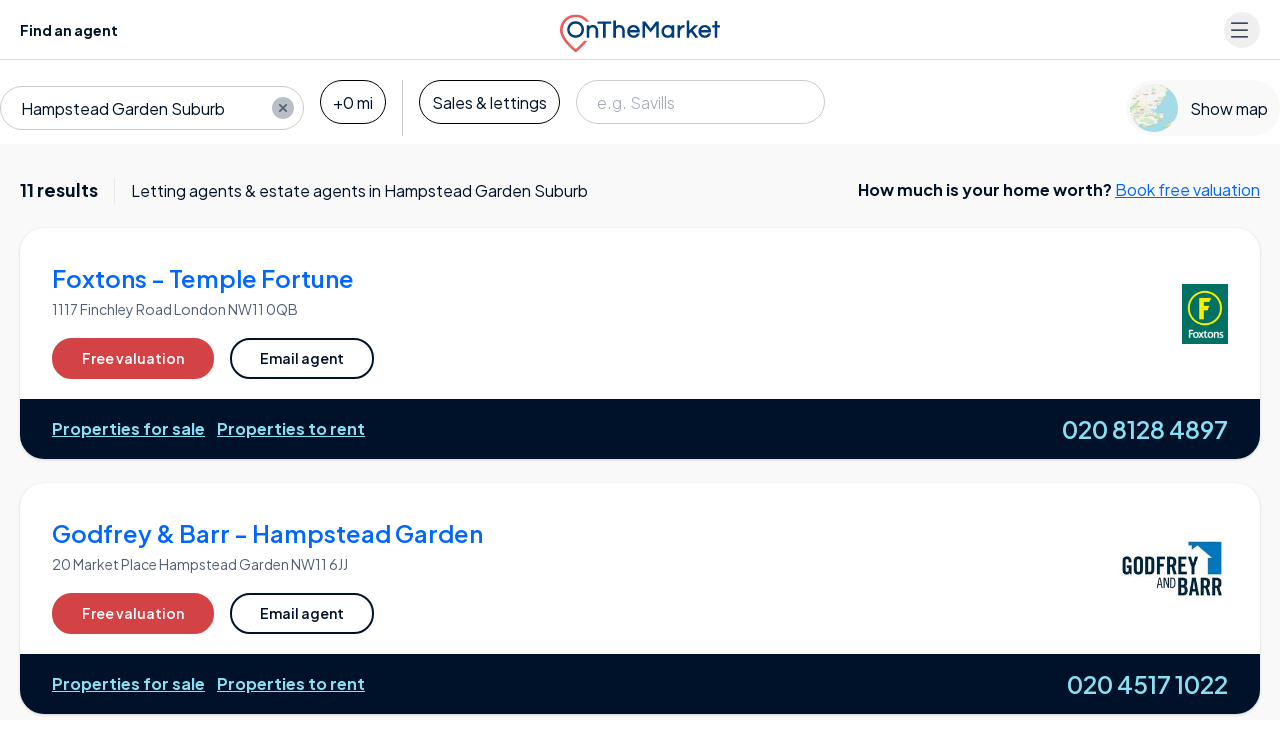

--- FILE ---
content_type: text/html;charset=UTF-8
request_url: https://www.onthemarket.com/agents/hampstead-garden-suburb/
body_size: 27640
content:
<!DOCTYPE html><html lang="en"><head><meta charSet="utf-8" data-next-head=""/><meta content="user-scalable=yes width=device-width, initial-scale=1.0, maximum-scale=5.0" name="viewport" class="jsx-929177099" data-next-head=""/><meta http-equiv="Content-Type" content="text/html; charset=UTF-8" class="jsx-929177099" data-next-head=""/><meta http-equiv="X-UA-Compatible" content="IE=EDGE" class="jsx-929177099" data-next-head=""/><meta name="apple-mobile-web-app-capable" content="yes" class="jsx-929177099" data-next-head=""/><meta name="apple-mobile-web-app-status-bar-style" content="black" class="jsx-929177099" data-next-head=""/><meta name="theme-color" content="#001229" class="jsx-929177099" data-next-head=""/><title class="jsx-929177099" data-next-head="">Estate agents in Hampstead Garden Suburb | Letting agents | OnTheMarket</title><meta name="robots" content="noodp" class="jsx-929177099" data-next-head=""/><link rel="canonical" href="/agents/hampstead-garden-suburb/" class="jsx-929177099" data-next-head=""/><link rel="manifest" href="https://www.onthemarket.com/assets/0e55a3d9/gzip/js/manifest.json" class="jsx-929177099" data-next-head=""/><link rel="apple-touch-icon" sizes="64x64" href="https://www.onthemarket.com/assets/images/icons-otm2/icon64.png" class="jsx-929177099" data-next-head=""/><link rel="apple-touch-icon" sizes="128x128" href="https://www.onthemarket.com/assets/images/icons-otm2/icon128.png" class="jsx-929177099" data-next-head=""/><link rel="apple-touch-icon" sizes="152x152" href="https://www.onthemarket.com/assets/images/icons-otm2/icon152.png" class="jsx-929177099" data-next-head=""/><link rel="icon" href="https://www.onthemarket.com/assets/images/icons-otm2/favicon.ico" type="image/x-icon" class="jsx-929177099" data-next-head=""/><link rel="shortcut icon" href="https://www.onthemarket.com/assets/images/icons-otm2/favicon.ico" type="image/x-icon" class="jsx-929177099" data-next-head=""/><link rel="icon" type="image/png" href="https://www.onthemarket.com/assets/images/icons-otm2/icon32.png" sizes="32x32" class="jsx-929177099" data-next-head=""/><meta name="twitter:site" content="@OnTheMarketCom" class="jsx-929177099" data-next-head=""/><meta name="twitter:creator" content="@OnTheMarketCom" class="jsx-929177099" data-next-head=""/><meta property="og:type" content="website" class="jsx-929177099" data-next-head=""/><meta name="description" content="View all of our member agents in Hampstead Garden Suburb for in-depth local knowledge and expert advice" class="jsx-929177099" data-next-head=""/><meta property="og:description" content="View all of our member agents in Hampstead Garden Suburb for in-depth local knowledge and expert advice" class="jsx-929177099" data-next-head=""/><meta property="og:title" content="Estate agents in Hampstead Garden Suburb | Letting agents | OnTheMarket" class="jsx-929177099" data-next-head=""/><meta property="og:site_name" content="OnTheMarket" class="jsx-929177099" data-next-head=""/><meta property="og:image" content="https://www.onthemarket.com/assets/images/social-sharing.jpg" class="jsx-929177099" data-next-head=""/><link rel="dns-prefetch" href="//maps.googleapis.com" data-next-head=""/><link rel="preconnect" href="https://media.onthemarket.com"/><link rel="dns-prefetch" href="https://www.googletagmanager.com"/><link rel="dns-prefetch" href="https://www.google-analytics.com"/><link rel="dns-prefetch" href="https://media.onthemarket.com"/><link rel="preload" href="/assets/0.1.3143/_next/static/media/636a5ac981f94f8b-s.p.woff2" as="font" type="font/woff2" crossorigin="anonymous" data-next-font="size-adjust"/><link rel="preload" href="/assets/0.1.3143/_next/static/css/b198a840a47cb80e.css" as="style"/><link rel="preload" href="/assets/0.1.3143/_next/static/css/214c6f9110474866.css" as="style"/><script id="service-workers" data-nscript="beforeInteractive">
        const updateReady = function(worker) {
          worker.postMessage({action: 'skipWaiting'});
        }
        const trackInstalling = function(worker) {
          worker.addEventListener('statechange', function() {
            if (worker.state == 'installed') {
              updateReady(worker);
            }
          });
        }

        if ('serviceWorker' in navigator) {
          window.addEventListener('load', function() {
            navigator.serviceWorker.register('/service-worker.js?v=').then(function(registration) {
            // Registration was successful
            console.log('ServiceWorker registration successful with scope: ', registration.scope);

            // no controller registered yet
            if (!navigator.serviceWorker.controller) {
              return;
            }

            // updated worker is waiting, call updateReady()
            if (registration.waiting) {
              updateReady(registration.waiting);
              return;
            }
            // updated worker installing, track it's state, if it becomes installed, call updateReady()
            if (registration.installing) {
              trackInstalling(registration.installing);
                return;
              }
              // listen for new workers installing, if one comes along track it, if it becomes installed, call updateReady()
              registration.addEventListener('updatefound', function() {
                trackInstalling(registration.installing);
                return;
              });
            }).catch(function(err) {
              // registration failed :(
              console.log('ServiceWorker registration failed: ', err);
            });
          });
        }
      </script><script id="dataLayerContainer" data-nscript="beforeInteractive">
        window.dataLayer = window.dataLayer || [];
        window.dataLayer.push({"page-type":"listings-section","channel":"agents"});
      </script><link rel="stylesheet" href="/assets/0.1.3143/_next/static/css/b198a840a47cb80e.css" data-n-g=""/><link rel="stylesheet" href="/assets/0.1.3143/_next/static/css/214c6f9110474866.css" data-n-p=""/><noscript data-n-css=""></noscript><script defer="" noModule="" src="/assets/0.1.3143/_next/static/chunks/polyfills-42372ed130431b0a.js"></script><script src="/assets/0.1.3143/_next/static/chunks/webpack-b800c61990f76e1d.js" defer=""></script><script src="/assets/0.1.3143/_next/static/chunks/framework-d7945a8ad0653f37.js" defer=""></script><script src="/assets/0.1.3143/_next/static/chunks/main-8af4881ea5281068.js" defer=""></script><script src="/assets/0.1.3143/_next/static/chunks/pages/_app-3c481fe502900013.js" defer=""></script><script src="/assets/0.1.3143/_next/static/chunks/a5af9ab8-c84dab14288de185.js" defer=""></script><script src="/assets/0.1.3143/_next/static/chunks/9d08740d-f1c4eae10cd70fe2.js" defer=""></script><script src="/assets/0.1.3143/_next/static/chunks/07c2d338-881f2f7e96723529.js" defer=""></script><script src="/assets/0.1.3143/_next/static/chunks/e098907b-2309ebf177a87d8b.js" defer=""></script><script src="/assets/0.1.3143/_next/static/chunks/93c15462-0a38cb5b8441db26.js" defer=""></script><script src="/assets/0.1.3143/_next/static/chunks/9442-c326eddfefd76a39.js" defer=""></script><script src="/assets/0.1.3143/_next/static/chunks/9809-acbd57d82917d339.js" defer=""></script><script src="/assets/0.1.3143/_next/static/chunks/7093-c409d3169772805f.js" defer=""></script><script src="/assets/0.1.3143/_next/static/chunks/1687-7619761f66a886fc.js" defer=""></script><script src="/assets/0.1.3143/_next/static/chunks/4322-ece3b4afecde01d1.js" defer=""></script><script src="/assets/0.1.3143/_next/static/chunks/6000-b4993e804ea254af.js" defer=""></script><script src="/assets/0.1.3143/_next/static/chunks/4726-13769ed40de0b7ec.js" defer=""></script><script src="/assets/0.1.3143/_next/static/chunks/4855-10bfeb709557e18b.js" defer=""></script><script src="/assets/0.1.3143/_next/static/chunks/pages/agents/%5B...locationId%5D-32df77d599217994.js" defer=""></script><script src="/assets/0.1.3143/_next/static/0.1.3143/_buildManifest.js" defer=""></script><script src="/assets/0.1.3143/_next/static/0.1.3143/_ssgManifest.js" defer=""></script><style id="__jsx-929177099">:root{--font-plus-jakarta-sans:'Plus Jakarta Sans', 'Plus Jakarta Sans Fallback', Helvetica, Arial, sans-serif;--font-weight-semibold:600;--font-weight-bold:700;false}</style></head><body class="agentsLocationId"><link rel="preload" as="image" href="https://www.onthemarket.com/assets/images/show-map.png"/><link rel="preload" as="image" href="https://s3-eu-west-1.amazonaws.com/images.agentsmutual.co.uk/agents/companies/11518/210730080515906/logo-190x100.png"/><link rel="preload" as="image" href="https://s3-eu-west-1.amazonaws.com/images.agentsmutual.co.uk/agents/companies/390/180803080723316/logo-190x100.jpg"/><link rel="preload" as="image" href="https://s3-eu-west-1.amazonaws.com/images.agentsmutual.co.uk/agents/companies/393/210318141618317/logo-190x100.jpg"/><link rel="preload" as="image" href="https://s3-eu-west-1.amazonaws.com/images.agentsmutual.co.uk/agents/branches/46719/250116094846387/logo-190x100.png"/><link rel="preload" as="image" href="https://s3-eu-west-1.amazonaws.com/images.agentsmutual.co.uk/agents/companies/605/220617091446094/logo-190x100.jpg"/><link rel="preload" as="image" href="https://s3-eu-west-1.amazonaws.com/images.agentsmutual.co.uk/agents/companies/10369/200512161819669/logo-190x100.png"/><link rel="preload" as="image" href="https://s3-eu-west-1.amazonaws.com/images.agentsmutual.co.uk/agents/companies/13019/240116153255601/logo-190x100.png"/><link rel="preload" as="image" href="https://s3-eu-west-1.amazonaws.com/images.agentsmutual.co.uk/agents/companies/389/150611110859670/logo-190x100.jpg"/><div id="__next"><div data-rht-toaster="" style="position:fixed;z-index:9999;top:16px;left:16px;right:16px;bottom:16px;pointer-events:none" class="toast"></div><div><div class=""><div class="icons-wrapper-defs hidden"><svg class="svg-icon"><defs><symbol id="icon-bedroom"><path d="m28.85,23.439l-28.178,0a0.605,0.605 0 0 1 -0.64,-0.64l0,-6.6a0.605,0.605 0 0 1 0.64,-0.637l28.178,0a0.605,0.605 0 0 1 0.64,0.64l0,6.6a0.689,0.689 0 0 1 -0.64,0.637zm-27.537,-1.277l26.9,0l0,-5.319l-26.9,0l0,5.319z"></path><path d="m24.175,7.813l-2.434,0a0.64,0.64 0 0 1 0,-1.281l1.793,0l0,-5.251l-17.546,0l0,5.251l1.6,0a0.64,0.64 0 0 1 0,1.281l-2.241,0a0.605,0.605 0 0 1 -0.64,-0.64l0,-6.533a0.605,0.605 0 0 1 0.64,-0.64l18.76,0a0.605,0.605 0 0 1 0.64,0.64l0,6.532a0.558,0.558 0 0 1 -0.572,0.641z"></path><path d="m16.426,7.813l-3.33,0a0.64,0.64 0 1 1 0,-1.281l3.33,0a0.605,0.605 0 0 1 0.64,0.64a0.642,0.642 0 0 1 -0.64,0.641z"></path><path d="m28.85,16.847l-28.178,0a0.764,0.764 0 0 1 -0.576,-0.32a0.582,0.582 0 0 1 0,-0.64l4.675,-9.03a0.616,0.616 0 1 1 1.089,0.576l-4.1,8.133l26,0l-4.163,-8.069a0.616,0.616 0 0 1 1.089,-0.576l4.675,9.03a0.748,0.748 0 0 1 0,0.64a0.582,0.582 0 0 1 -0.511,0.256z"></path><path d="m4.771,26a0.605,0.605 0 0 1 -0.64,-0.64l0,-2.562a0.64,0.64 0 1 1 1.281,0l0,2.56a0.605,0.605 0 0 1 -0.641,0.642z"></path><path d="m24.751,26a0.605,0.605 0 0 1 -0.64,-0.64l0,-2.562a0.64,0.64 0 1 1 1.281,0l0,2.56a0.642,0.642 0 0 1 -0.641,0.642z"></path><path d="m13.097,9.286l-5.06,0a0.605,0.605 0 0 1 -0.64,-0.64l0,-2.883a0.605,0.605 0 0 1 0.64,-0.64l5.06,0a0.605,0.605 0 0 1 0.64,0.64l0,2.882a0.642,0.642 0 0 1 -0.64,0.641zm-4.419,-1.281l3.778,0l0,-1.6l-3.778,0l0,1.6z"></path><path d="m21.486,9.286l-5.06,0a0.605,0.605 0 0 1 -0.64,-0.64l0,-2.883a0.605,0.605 0 0 1 0.64,-0.64l5.06,0a0.605,0.605 0 0 1 0.64,0.64l0,2.882a0.642,0.642 0 0 1 -0.64,0.641zm-4.419,-1.281l3.778,0l0,-1.6l-3.778,0l0,1.6z"></path></symbol><symbol id="icon-bathroom"><path d="m23.99001,22.797l-18.46301,0a5.5,5.5 0 0 1 -5.52699,-5.527l0,-5.024a0.593,0.593 0 0 1 0.62801,-0.628l28.261,0a0.593,0.593 0 0 1 0.62799,0.628l0,5.024a5.535,5.535 0 0 1 -5.52699,5.527zm-22.73401,-9.986l0,4.4a4.275,4.275 0 0 0 4.271,4.267l18.46301,0a4.275,4.275 0 0 0 4.271,-4.271l0,-4.4l-27.005,0.004z"></path><path d="m6.28001,26a0.593,0.593 0 0 1 -0.62801,-0.628l0,-3.2a0.628,0.628 0 0 1 1.256,0l0,3.2a0.593,0.593 0 0 1 -0.62799,0.628z"></path><path d="m23.23699,26a0.593,0.593 0 0 1 -0.62799,-0.628l0,-3.2a0.628,0.628 0 0 1 1.256,0l0,3.2a0.629,0.629 0 0 1 -0.62801,0.628z"></path><path d="m25.497,26l-21.478,0a0.628,0.628 0 0 1 0,-1.256l21.478,0a0.593,0.593 0 0 1 0.628,0.628a0.629,0.629 0 0 1 -0.628,0.628z"></path><path d="m3.14001,12.812a0.593,0.593 0 0 1 -0.62801,-0.628l0,-11.556a0.593,0.593 0 0 1 0.62801,-0.628l4.019,0a0.593,0.593 0 0 1 0.62799,0.628l0,1.947a0.628,0.628 0 0 1 -1.256,0l0,-1.319l-2.763,0l0,10.928a0.629,0.629 0 0 1 -0.62799,0.628z"></path><path d="m9.29399,6.029l-4.33299,0a0.593,0.593 0 0 1 -0.62801,-0.628a2.826,2.826 0 0 1 5.65201,0a0.8,0.8 0 0 1 -0.69101,0.628zm-3.579,-1.254l2.826,0a1.5,1.5 0 0 0 -1.382,-0.942a1.587,1.587 0 0 0 -1.444,0.942z"></path></symbol><symbol id="icon-detached"><path d="m2.8042,6.69104l0,19.05701l23.2002,0l0,-19.05701"></path><path d="m0.80566,7.49414l13.81152,-6.89404l13.56934,6.89404"></path></symbol><symbol id="icon-semi-detached"><path d="m2.18428,5.79696l0,19.05713l12.60938,0l0,-19.05713"></path><path d="m14.68428,5.79696l0,19.05713l12.60938,0l0,-19.05713"></path><path d="m0.84228,6.68993l7.67969,-6.08997l5.81152,4.60901"></path><path d="m15.14404,5.21007l5.81348,-4.61011l7.67773,6.08997"></path></symbol><symbol id="icon-terraced"><path d="m2.17792,3.827l0,19.05701l8.5,0l0,-19.05701"></path><path d="m10.60394,3.827l0,19.05701l8.5,0l0,-19.05701"></path><path d="m19.10492,3.827l0,19.05701l8.5,0l0,-19.05701"></path><path d="m0.83594,4.54288l5.59082,-3.94702l4.19434,2.96008"></path><path d="m10.66034,3.56094l4.19336,-2.95996l4.36719,3.08398"></path><path d="m19.1604,3.56094l4.19238,-2.95996l5.59277,3.94702"></path></symbol><symbol id="icon-end-of-terrace"><path d="m2.17792,3.82602l0,19.05701l8.5,0l0,-19.05701"></path><path d="m10.60394,3.82602l0,19.05701l8.5,0l0,-19.05701"></path><path d="m19.10492,3.82602l0,19.05701l8.5,0l0,-19.05701"></path><path d="m0.83594,4.5419l5.59082,-3.94702l4.19434,2.96008"></path><path d="m10.66034,3.55997l4.19336,-2.95996l4.36719,3.08398"></path><path d="m19.1604,3.55997l4.19238,-2.95996l5.59277,3.94702"></path><g class="icon-end-of-terrace end"><path d="m19.2749,22.88306l8.31104,0l0,-19.00806l-4.37207,-2.71289l-3.93799,2.71289l-0.00098,19.00806z"></path></g></symbol><symbol id="icon-bungalow"><path d="m23.49249,9.45197l0.57031,0.23108l6.2666,2.53406"></path><path d="m23.33588,25.74707l4.81641,0l0,-14.06604"></path><path d="m2.81616,6.69104l0,19.05701l20.33398,0l0,-19.05701"></path><path d="m0.81653,7.49408l12.36523,-6.89404l12.14648,6.89404"></path></symbol><symbol id="icon-flat"><rect x="8" y="3" height="22" width="13"></rect><rect height="20.8" width="11.8" y="3.6" x="8.6"></rect><rect x="0" y="0" height="25" width="13"></rect><rect id="svg_9" height="23.8" width="11.8" y="0.6" x="0.6"></rect><rect id="svg_11" x="16" y="0" height="25" width="13"></rect><rect id="svg_12" height="23.8" width="11.8" y="0.6" x="16.6"></rect></symbol><symbol id="icon-developments" viewBox="0 0 32.497 26"><path fill="currentColor" d="M18.686,16.235H13.811a2.438,2.438,0,0,0-2.437,2.437v6.5a.812.812,0,1,0,1.625,0v-6.5a.815.815,0,0,1,.812-.812h4.875a.812.812,0,0,1,.812.812v6.5a.812.812,0,1,0,1.625,0v-6.5A2.438,2.438,0,0,0,18.686,16.235ZM3.752,9.8l-2.244.924A2.431,2.431,0,0,0,0,12.975V25.131a.842.842,0,0,0,.676.844.816.816,0,0,0,.949-.8v-12.2a.815.815,0,0,1,.505-.754l2.24-.92A.814.814,0,0,0,3.752,9.8ZM25.277,5.627,17.153.215a1.994,1.994,0,0,0-.9-.229,1.576,1.576,0,0,0-.9.273L7.226,5.671A1.528,1.528,0,0,0,6.5,7.024V25.172a.812.812,0,1,0,1.625,0V7.024l8.124-5.413,8.124,5.413V25.172a.812.812,0,1,0,1.625,0V7.024A1.665,1.665,0,0,0,25.277,5.627Zm5.712,5.093L28.745,9.8a.813.813,0,1,0-.618,1.5l2.244.922a.806.806,0,0,1,.5.748V25.131a.842.842,0,0,0,.676.844.815.815,0,0,0,.949-.8v-12.2A2.433,2.433,0,0,0,30.989,10.72Z"></path></symbol><symbol id="icon-phone-v2" viewBox="0 0 26.626 26.631"><defs><clipPath id="a"><path fill="currentColor" d="M0 0h26.626v26.631H0z"></path></clipPath></defs><g clip-path="url(#a)"><path d="M21.83 26.632a2.913 2.913 0 0 1-.525-.048 15.94 15.94 0 0 1-6.821-2.284 34.816 34.816 0 0 1-10.332-9.376A20.186 20.186 0 0 1 .358 7.363a17.511 17.511 0 0 1-.351-2.521 2.718 2.718 0 0 1 .9-2.2l.763-.766c.406-.408.813-.818 1.227-1.22A1.89 1.89 0 0 1 4.362 0a1.973 1.973 0 0 1 1.351.888l3.763 5.1a2.051 2.051 0 0 1-.385 3.182 2.177 2.177 0 0 0-.782.979 2 2 0 0 0 .291 1.43 15.225 15.225 0 0 0 3.14 3.842 33.152 33.152 0 0 0 2.76 2.264 4.183 4.183 0 0 0 1.223.589 1.147 1.147 0 0 0 1.318-.339c.271-.31.5-.566.744-.8a1.883 1.883 0 0 1 2.588-.172 432.331 432.331 0 0 1 5.478 4.042 1.575 1.575 0 0 1 .223 2.557 59.964 59.964 0 0 1-2.349 2.359 2.927 2.927 0 0 1-1.893.709M4.221 1.611c-.017.024-.093.076-.208.187-.407.4-.808.8-1.209 1.2L2 3.8a1.14 1.14 0 0 0-.4.932 16.225 16.225 0 0 0 .311 2.26 18.647 18.647 0 0 0 3.507 6.956 33.323 33.323 0 0 0 9.891 8.979 14.335 14.335 0 0 0 6.18 2.064.773.773 0 0 1 .084.013 1.288 1.288 0 0 0 1.082-.277 58.273 58.273 0 0 0 2.283-2.3 1.04 1.04 0 0 1 .092-.084c-.038-.019-.067 0-.1-.028q-2.75-2.06-5.53-4.081a.321.321 0 0 0-.464.012 9.99 9.99 0 0 0-.644.689 2.722 2.722 0 0 1-3.07.858 5.682 5.682 0 0 1-1.657-.81 34.517 34.517 0 0 1-2.89-2.372 16.658 16.658 0 0 1-3.435-4.2 3.556 3.556 0 0 1-.485-2.642.851.851 0 0 1 .035-.122A3.8 3.8 0 0 1 8.221 7.83a.563.563 0 0 0 .121-.094.449.449 0 0 0-.02-.636.832.832 0 0 1-.1-.109l-3.8-5.152a1.2 1.2 0 0 0-.2-.228" fill="currentColor"></path></g></symbol><symbol id="icon-leaf" viewBox="0 0 39 50"><g><path d="m21.135,41.37503l0,2.96997l-2.94,0l0,-2.95996c-0.48102,-0.09204 -0.927,-0.167 -1.36798,-0.26294a13.342,13.342 0 0 1 -10.43402,-12.19019a11.539,11.539 0 0 1 1.34002,-5.83301a48.453,48.453 0 0 1 5.78297,-9.06079c1.84705,-2.33911 3.84399,-4.56811 5.77405,-6.84521l0.41998,-0.4939a2.939,2.939 0 0 0 0.27301,0.44312a73.969,73.969 0 0 1 10.88398,14.54296a15.427,15.427 0 0 1 1.914,4.79493a11.823,11.823 0 0 1 -1.25202,7.59106a13.045,13.045 0 0 1 -10.17596,7.25c-0.04803,0.00684 -0.09399,0.02295 -0.21802,0.05396m0.02698,-20.57593l0,3.09985l2.11005,-1.39185l1.63097,2.45093c-1.172,0.78003 -2.29999,1.52588 -3.42102,2.28394c-0.13697,0.09302 -0.32996,0.24414 -0.33301,0.37207c-0.026,1.13086 -0.01495,2.26294 -0.01495,3.48999l3.54394,-2.6521l1.76105,2.34717c-0.18305,0.14502 -0.33203,0.2688 -0.487,0.38501c-1.5,1.12598 -3.00604,2.24878 -4.5,3.38183c-0.13001,0.1001 -0.29999,0.25904 -0.29999,0.39502c-0.02405,1.12403 -0.01404,2.24805 -0.01404,3.375a1.051,1.051 0 0 0 0.18298,0.01197a10.307,10.307 0 0 0 8.63702,-10.61402a10.893,10.893 0 0 0 -1.43298,-4.23486a57.51,57.51 0 0 0 -6.685,-9.75611c-0.70001,-0.85791 -1.422,-1.69384 -2.20001,-2.61303c-0.11401,0.156 -0.18604,0.2622 -0.26598,0.36206c-1.53004,1.90698 -3.10199,3.78393 -4.58504,5.73413a35,35 0 0 0 -4.46098,7.28882a10.131,10.131 0 0 0 -0.93404,3.26416a9.764,9.764 0 0 0 3.83106,8.43799a9.942,9.942 0 0 0 4.95996,2.15698c0,-1.09204 0.01599,-2.1521 -0.01398,-3.20996a0.87,0.87 0 0 0 -0.29998,-0.58814c-1.51405,-1.16284 -3.047,-2.30004 -4.57404,-3.44897c-0.138,-0.1001 -0.26996,-0.21607 -0.41498,-0.33203l1.76099,-2.344l3.54303,2.64795c0,-1.19995 0.00897,-2.29394 -0.01202,-3.38598a0.624,0.624 0 0 0 -0.255,-0.4148c-0.55798,-0.40015 -1.13501,-0.76807 -1.70502,-1.14819l-1.79999,-1.19995l1.638,-2.45093l2.14502,1.42505l0,-3.125l2.96497,0z" fill="currentColor"></path></g></symbol></defs></svg><svg style="display:none"><symbol data-prefix="fal" data-icon="bed-empty" class="svg-inline--fa fa-bed-empty" role="img" viewBox="0 0 576 512" aria-hidden="true" id="icon-bed"><path fill="currentColor" d="M16 32c8.8 0 16 7.2 16 16l0 112 432 0c61.9 0 112 50.1 112 112l0 192c0 8.8-7.2 16-16 16s-16-7.2-16-16l0-80-512 0 0 80c0 8.8-7.2 16-16 16S0 472.8 0 464L0 48c0-8.8 7.2-16 16-16zM32 192l0 160 512 0 0-80c0-44.2-35.8-80-80-80L32 192z"></path></symbol></svg><svg style="display:none"><symbol data-prefix="fal" data-icon="bed-front" class="svg-inline--fa fa-bed-front" role="img" viewBox="0 0 512 512" aria-hidden="true" id="icon-bed-front"><path fill="currentColor" d="M64 96l0 40.6c9.4-5.4 20.3-8.6 32-8.6l112 0c19.1 0 36.3 8.4 48 21.7 11.7-13.3 28.9-21.7 48-21.7l112 0c11.7 0 22.6 3.1 32 8.6L448 96c0-17.7-14.3-32-32-32L96 64C78.3 64 64 78.3 64 96zm416 96l0 48c19.4 14.6 32 37.8 32 64l0 160c0 8.8-7.2 16-16 16s-16-7.2-16-16l0-48-448 0 0 48c0 8.8-7.2 16-16 16S0 472.8 0 464L0 304c0-26.2 12.6-49.4 32-64L32 96c0-35.3 28.7-64 64-64l320 0c35.3 0 64 28.7 64 64l0 96zm-32 33.6l0-33.6c0-17.7-14.3-32-32-32l-112 0c-17.7 0-32 14.3-32 32l0 32 160 0c5.5 0 10.8 .6 16 1.6zM240 224l0-32c0-17.7-14.3-32-32-32L96 160c-17.7 0-32 14.3-32 32l0 33.6c5.2-1 10.5-1.6 16-1.6l160 0zm240 80c0-26.5-21.5-48-48-48L80 256c-26.5 0-48 21.5-48 48l0 80 448 0 0-80z"></path></symbol></svg><svg style="display:none"><symbol data-prefix="fal" data-icon="bath" class="svg-inline--fa fa-bath" role="img" viewBox="0 0 512 512" aria-hidden="true" id="icon-bath"><path fill="currentColor" d="M64 61.3c0-16.2 13.1-29.3 29.3-29.3 7.8 0 15.2 3.1 20.7 8.6L139 65.7c-7 11.1-11 24.2-11 38.3 0 20.2 8.3 38.5 21.8 51.6l-1.1 1.1c-6.2 6.2-6.2 16.4 0 22.6s16.4 6.2 22.6 0l104-104c6.2-6.2 6.2-16.4 0-22.6s-16.4-6.2-22.6 0l-1.1 1.1c-13.1-13.4-31.4-21.8-51.6-21.8-14.1 0-27.2 4-38.3 11L136.6 17.9C125.1 6.5 109.5 0 93.3 0 59.4 0 32 27.4 32 61.3l0 194.7-16 0c-8.8 0-16 7.2-16 16s7.2 16 16 16l16 0 0 80c0 30.5 12.2 58.2 32 78.4L64 496c0 8.8 7.2 16 16 16s16-7.2 16-16l0-26.8c14.5 6.9 30.8 10.8 48 10.8l224 0c17.2 0 33.5-3.9 48-10.8l0 26.8c0 8.8 7.2 16 16 16s16-7.2 16-16l0-49.6c19.8-20.2 32-47.9 32-78.4l0-80 16 0c8.8 0 16-7.2 16-16s-7.2-16-16-16L64 256 64 61.3zM229 76.4L172.4 133c-7.6-7.3-12.4-17.6-12.4-29 0-22.1 17.9-40 40-40 11.4 0 21.7 4.8 29 12.4zM64 288l384 0 0 80c0 44.2-35.8 80-80 80l-224 0c-44.2 0-80-35.8-80-80l0-80z"></path></symbol></svg><svg style="display:none"><symbol data-prefix="fal" data-icon="envelope" class="svg-inline--fa fa-envelope" role="img" viewBox="0 0 512 512" aria-hidden="true" id="icon-envelope"><path fill="currentColor" d="M0 122.5l0-2.5 .1 0C1.3 88.9 27 64 58.5 64l395 0c31.5 0 57.1 24.9 58.4 56l.1 0 0 264c0 35.3-28.7 64-64 64L64 448c-35.3 0-64-28.7-64-64L0 122.5zm480 53.1L303.3 305.1c-28.2 20.6-66.5 20.6-94.6 0L32 175.6 32 384c0 17.7 14.3 32 32 32l384 0c17.7 0 32-14.3 32-32l0-208.4zm0-53.1c0-14.6-11.9-26.5-26.5-26.5l-395 0c-14.6 0-26.5 11.9-26.5 26.5 0 8.4 4 16.4 10.8 21.4L227.6 279.3c16.9 12.4 39.9 12.4 56.8 0L469.2 143.8c6.8-5 10.8-12.9 10.8-21.4z"></path></symbol></svg><svg style="display:none"><symbol data-prefix="fal" data-icon="up-right-and-down-left-from-center" class="svg-inline--fa fa-up-right-and-down-left-from-center" role="img" viewBox="0 0 512 512" aria-hidden="true" id="icon-expand-alt"><path fill="currentColor" d="M321 0c-18.2 0-33 14.8-33 33 0 8.7 3.5 17.1 9.7 23.3l35.7 35.7-71.7 71.7c-15.6 15.6-15.6 40.9 0 56.6l30.1 30.1c15.6 15.6 40.9 15.6 56.6 0l71.7-71.7 35.7 35.7c6.2 6.2 14.6 9.7 23.3 9.7 18.2 0 33-14.8 33-33l0-159c0-17.7-14.3-32-32-32L321 0zm-1 33c0-.5 .4-1 1-1l159 0 0 159c0 .5-.4 1-1 1-.3 0-.5-.1-.7-.3l-47-47c-6.2-6.2-16.4-6.2-22.6 0l-83 83c-3.1 3.1-8.2 3.1-11.3 0l-30.1-30.1c-3.1-3.1-3.1-8.2 0-11.3l83-83c6.2-6.2 6.2-16.4 0-22.6l-47-47c-.2-.2-.3-.4-.3-.7zM32 512l159 0c18.2 0 33-14.8 33-33 0-8.7-3.5-17.1-9.7-23.3l-35.7-35.7 71.7-71.7c15.6-15.6 15.6-40.9 0-56.6l-30.1-30.1c-15.6-15.6-40.9-15.6-56.6 0L92 333.4 56.3 297.7c-6.2-6.2-14.6-9.7-23.3-9.7-18.2 0-33 14.8-33 33L0 480c0 17.7 14.3 32 32 32zm160-33c0 .5-.4 1-1 1l-159 0 0-159c0-.5 .4-1 1-1 .3 0 .5 .1 .7 .3l47 47c6.2 6.2 16.4 6.2 22.6 0l83-83c3.1-3.1 8.2-3.1 11.3 0l30.1 30.1c3.1 3.1 3.1 8.2 0 11.3l-83 83c-6.2 6.2-6.2 16.4 0 22.6l47 47c.2 .2 .3 .4 .3 .7z"></path></symbol></svg><svg style="display:none"><symbol data-prefix="fal" data-icon="map-location-dot" class="svg-inline--fa fa-map-location-dot" role="img" viewBox="0 0 640 512" aria-hidden="true" id="icon-map-v2"><path fill="currentColor" d="M576 26.7c0-5.6-2.9-10.7-7.6-13.6s-10.6-3.2-15.6-.7L416.9 80.7 242.6 22.6c-11.5-3.8-24-3.2-35 1.8L73.4 85.3C67.7 87.9 64 93.6 64 99.9l0 385.4c0 5.6 2.9 10.7 7.6 13.6s10.6 3.2 15.6 .7l135.9-68.4 174.3 58.1 .6 .2c-3.7-5.6-7.3-11.3-10.8-17.1-4.7-7.8-9.4-16.1-13.8-24.8l-133.4-44.5 0-347.7 160 53.3 0 109.4c9.7-8.6 20.5-16.1 32-22.2l0-87 112-56.4 0 126.4c11.1 2.1 21.8 5.3 32 9.5l0-161.8zM208 403L96 459.4 96 110.2 208 59.4 208 403zM512 256c49.1 0 88 39 88 85.9 0 25.6-12.4 57.1-31.8 89.4-18 29.9-39.9 57.1-56.2 75.8-16.4-18.7-38.2-45.8-56.2-75.8-19.4-32.3-31.8-63.8-31.8-89.4 0-46.9 38.9-85.9 88-85.9zM392 341.9c0 68.9 64.1 150.4 98.6 189.3 11.6 13 31.3 13 42.9 0 34.5-38.9 98.6-120.4 98.6-189.3 0-65.1-53.7-117.9-120-117.9S392 276.8 392 341.9zM512 368a24 24 0 1 1 0-48 24 24 0 1 1 0 48zm-56-24a56 56 0 1 0 112 0 56 56 0 1 0 -112 0z"></path></symbol></svg><svg style="display:none"><symbol data-prefix="fal" data-icon="rectangle-list" class="svg-inline--fa fa-rectangle-list" role="img" viewBox="0 0 512 512" aria-hidden="true" id="icon-list-v2"><path fill="currentColor" d="M64 96c-17.7 0-32 14.3-32 32l0 256c0 17.7 14.3 32 32 32l384 0c17.7 0 32-14.3 32-32l0-256c0-17.7-14.3-32-32-32L64 96zM0 128C0 92.7 28.7 64 64 64l384 0c35.3 0 64 28.7 64 64l0 256c0 35.3-28.7 64-64 64L64 448c-35.3 0-64-28.7-64-64L0 128zM128 232a24 24 0 1 1 0-48 24 24 0 1 1 0 48zm80-40l192 0c8.8 0 16 7.2 16 16s-7.2 16-16 16l-192 0c-8.8 0-16-7.2-16-16s7.2-16 16-16zm0 96l192 0c8.8 0 16 7.2 16 16s-7.2 16-16 16l-192 0c-8.8 0-16-7.2-16-16s7.2-16 16-16zM104 304a24 24 0 1 1 48 0 24 24 0 1 1 -48 0z"></path></symbol></svg><svg style="display:none"><symbol data-prefix="fal" data-icon="grid-2" class="svg-inline--fa fa-grid-2" role="img" viewBox="0 0 448 512" aria-hidden="true" id="icon-grid-v2"><path fill="currentColor" d="M48 64c-8.8 0-16 7.2-16 16l0 96c0 8.8 7.2 16 16 16l96 0c8.8 0 16-7.2 16-16l0-96c0-8.8-7.2-16-16-16L48 64zM0 80C0 53.5 21.5 32 48 32l96 0c26.5 0 48 21.5 48 48l0 96c0 26.5-21.5 48-48 48l-96 0c-26.5 0-48-21.5-48-48L0 80zM48 320c-8.8 0-16 7.2-16 16l0 96c0 8.8 7.2 16 16 16l96 0c8.8 0 16-7.2 16-16l0-96c0-8.8-7.2-16-16-16l-96 0zM0 336c0-26.5 21.5-48 48-48l96 0c26.5 0 48 21.5 48 48l0 96c0 26.5-21.5 48-48 48l-96 0c-26.5 0-48-21.5-48-48l0-96zM400 64l-96 0c-8.8 0-16 7.2-16 16l0 96c0 8.8 7.2 16 16 16l96 0c8.8 0 16-7.2 16-16l0-96c0-8.8-7.2-16-16-16zM304 32l96 0c26.5 0 48 21.5 48 48l0 96c0 26.5-21.5 48-48 48l-96 0c-26.5 0-48-21.5-48-48l0-96c0-26.5 21.5-48 48-48zm0 288c-8.8 0-16 7.2-16 16l0 96c0 8.8 7.2 16 16 16l96 0c8.8 0 16-7.2 16-16l0-96c0-8.8-7.2-16-16-16l-96 0zm-48 16c0-26.5 21.5-48 48-48l96 0c26.5 0 48 21.5 48 48l0 96c0 26.5-21.5 48-48 48l-96 0c-26.5 0-48-21.5-48-48l0-96z"></path></symbol></svg><svg style="display:none"><symbol data-prefix="fal" data-icon="sort" class="svg-inline--fa fa-sort" role="img" viewBox="0 0 384 512" aria-hidden="true" id="icon-sort-v2"><path fill="currentColor" d="M32 192L352 192 192 32 32 192zm0 32c-12.9 0-24.6-7.8-29.6-19.8S.2 178.5 9.4 169.4l160-160c12.5-12.5 32.8-12.5 45.3 0l160 160c9.2 9.2 11.9 22.9 6.9 34.9S364.9 224 352 224L32 224zm0 96l160 160 160-160-320 0zm0-32l320 0c12.9 0 24.6 7.8 29.6 19.8s2.2 25.7-6.9 34.9l-160 160c-12.5 12.5-32.8 12.5-45.3 0l-160-160c-9.2-9.2-11.9-22.9-6.9-34.9S19.1 288 32 288z"></path></symbol></svg><svg style="display:none"><symbol data-prefix="fal" data-icon="id-card-clip" class="svg-inline--fa fa-id-card-clip" role="img" viewBox="0 0 576 512" aria-hidden="true" id="icon-card"><path fill="currentColor" d="M352 0l-128 0 0 64 128 0 0-64zM224-32l128 0c17.7 0 32 14.3 32 32l0 64c0 17.7-14.3 32-32 32L224 96c-17.7 0-32-14.3-32-32l0-64c0-17.7 14.3-32 32-32zm96 256a32 32 0 1 0 -64 0 32 32 0 1 0 64 0zm-96 0a64 64 0 1 1 128 0 64 64 0 1 1 -128 0zM208 400c0 8.8-7.2 16-16 16s-16-7.2-16-16c0-44.2 35.8-80 80-80l64 0c44.2 0 80 35.8 80 80 0 8.8-7.2 16-16 16s-16-7.2-16-16c0-26.5-21.5-48-48-48l-64 0c-26.5 0-48 21.5-48 48zM64 32l80 0 0 32-80 0C46.3 64 32 78.3 32 96l0 320c0 17.7 14.3 32 32 32l448 0c17.7 0 32-14.3 32-32l0-320c0-17.7-14.3-32-32-32l-80 0 0-32 80 0c35.3 0 64 28.7 64 64l0 320c0 35.3-28.7 64-64 64L64 480c-35.3 0-64-28.7-64-64L0 96C0 60.7 28.7 32 64 32z"></path></symbol></svg><svg style="display:none"><symbol data-prefix="fal" data-icon="calculator" class="svg-inline--fa fa-calculator" role="img" viewBox="0 0 384 512" aria-hidden="true" id="icon-calculator"><path fill="currentColor" d="M352 160l0 288c0 17.7-14.3 32-32 32L64 480c-17.7 0-32-14.3-32-32l0-288 320 0zm0-32l-320 0 0-64c0-17.7 14.3-32 32-32l256 0c17.7 0 32 14.3 32 32l0 64zm32 0l0-64c0-35.3-28.7-64-64-64L64 0C28.7 0 0 28.7 0 64L0 448c0 35.3 28.7 64 64 64l256 0c35.3 0 64-28.7 64-64l0-320zM72 224a24 24 0 1 0 48 0 24 24 0 1 0 -48 0zm24 72a24 24 0 1 0 0 48 24 24 0 1 0 0-48zm72-72a24 24 0 1 0 48 0 24 24 0 1 0 -48 0zm24 72a24 24 0 1 0 0 48 24 24 0 1 0 0-48zm72-72a24 24 0 1 0 48 0 24 24 0 1 0 -48 0zm24 72a24 24 0 1 0 0 48 24 24 0 1 0 0-48zM264 416c0 13.3 10.7 24 24 24s24-10.7 24-24-10.7-24-24-24-24 10.7-24 24zM80 400c-8.8 0-16 7.2-16 16s7.2 16 16 16l128 0c8.8 0 16-7.2 16-16s-7.2-16-16-16L80 400z"></path></symbol></svg><svg style="display:none"><symbol data-prefix="fal" data-icon="square-sliders" class="svg-inline--fa fa-square-sliders" role="img" viewBox="0 0 448 512" aria-hidden="true" id="icon-square-sliders"><path fill="currentColor" d="M32 416c0 17.7 14.3 32 32 32l320 0c17.7 0 32-14.3 32-32l0-320c0-17.7-14.3-32-32-32L64 64C46.3 64 32 78.3 32 96l0 320zM0 96C0 60.7 28.7 32 64 32l320 0c35.3 0 64 28.7 64 64l0 320c0 35.3-28.7 64-64 64L64 480c-35.3 0-64-28.7-64-64L0 96zm96 80c0-8.8 7.2-16 16-16l48 0 0-24c0-8.8 7.2-16 16-16s16 7.2 16 16l0 24 144 0c8.8 0 16 7.2 16 16s-7.2 16-16 16l-144 0 0 24c0 8.8-7.2 16-16 16s-16-7.2-16-16l0-24-48 0c-8.8 0-16-7.2-16-16zm0 160c0-8.8 7.2-16 16-16l144 0 0-24c0-8.8 7.2-16 16-16s16 7.2 16 16l0 24 48 0c8.8 0 16 7.2 16 16s-7.2 16-16 16l-48 0 0 24c0 8.8-7.2 16-16 16s-16-7.2-16-16l0-24-144 0c-8.8 0-16-7.2-16-16z"></path></symbol></svg><svg style="display:none"><symbol data-prefix="fal" data-icon="house-blank" class="svg-inline--fa fa-house-blank" role="img" viewBox="0 0 512 512" aria-hidden="true" id="icon-house"><path fill="currentColor" d="M267.4 4.3c-6.1-5.7-15.7-5.7-21.8 0l-240 224c-6.5 6-6.8 16.2-.8 22.6s16.2 6.8 22.6 .8l21.1-19.7 0 216c0 35.3 28.7 64 64 64l288 0c35.3 0 64-28.7 64-64l0-216 21.1 19.7c6.5 6 16.6 5.7 22.6-.8s5.7-16.6-.8-22.6l-240-224zM432.5 202.2l0 245.8c0 17.7-14.3 32-32 32l-288 0c-17.7 0-32-14.3-32-32l0-245.8 176-164.3 176 164.3z"></path></symbol></svg><svg style="display:none"><symbol data-prefix="fal" data-icon="angle-90" class="svg-inline--fa fa-angle-90" role="img" viewBox="0 0 448 512" aria-hidden="true" id="icon-angle-90"><path fill="currentColor" d="M32 48c0-8.8-7.2-16-16-16S0 39.2 0 48L0 416c0 35.3 28.7 64 64 64l368 0c8.8 0 16-7.2 16-16s-7.2-16-16-16L64 448c-17.7 0-32-14.3-32-32L32 48zm143 99.5c7.5 3 16.2 .4 20.5-6.5 5.1-8.2 1.9-19-7-22.6-33.7-13.6-70.2-21.4-108.5-22.4l0 32c33.5 .9 65.5 7.7 95 19.4zm163.9 137c-6.9 4.3-9.4 13-6.5 20.5 11.7 29.5 18.5 61.5 19.4 95l32 0c-1-38.3-8.8-74.8-22.4-108.5-3.6-9-14.4-12.1-22.6-7zM316.4 242c7.7-4.8 9.9-15.1 4.4-22.3-17.3-22.8-37.6-43.2-60.4-60.4-7.2-5.5-17.5-3.3-22.3 4.4-4.6 7.3-2.5 16.8 4.3 22.1 19.5 15 37 32.5 52 52 5.2 6.8 14.8 8.9 22.1 4.3z"></path></symbol></svg><svg style="display:none"><symbol data-prefix="fal" data-icon="lightbulb" class="svg-inline--fa fa-lightbulb" role="img" viewBox="0 0 384 512" aria-hidden="true" id="icon-lightbulb"><path fill="currentColor" d="M308.1 302.1c27.2-28.7 43.9-67.4 43.9-110.1 0-88.4-71.6-160-160-160S32 103.6 32 192c0 42.7 16.7 81.4 43.9 110.1 19.9 20.9 40.4 48.7 48.5 81.9l135.2 0c8.1-33.3 28.6-61 48.5-81.9zM128 432c0 26.5 21.5 48 48 48l32 0c26.5 0 48-21.5 48-48l0-16-128 0 0 16zM331.3 324.1C307.7 349 288 379.4 288 413.7l0 18.3c0 44.2-35.8 80-80 80l-32 0c-44.2 0-80-35.8-80-80l0-18.3C96 379.4 76.3 349 52.7 324.1 20 289.7 0 243.2 0 192 0 86 86 0 192 0S384 86 384 192c0 51.2-20 97.7-52.7 132.1zM112 176c0 8.8-7.2 16-16 16s-16-7.2-16-16c0-53 43-96 96-96 8.8 0 16 7.2 16 16s-7.2 16-16 16c-35.3 0-64 28.7-64 64z"></path></symbol></svg><svg style="display:none"><symbol data-prefix="fal" data-icon="key" class="svg-inline--fa fa-key" role="img" viewBox="0 0 512 512" aria-hidden="true" id="icon-key"><path fill="currentColor" d="M192 176c0-79.5 64.5-144 144-144s144 64.5 144 144-64.5 144-144 144c-11.1 0-22-1.3-32.4-3.6-5.4-1.2-11 .4-14.9 4.3L257.4 352 208 352c-8.8 0-16 7.2-16 16l0 48-48 0c-8.8 0-16 7.2-16 16l0 48-96 0 0-81.4 162.8-162.8c4.2-4.2 5.7-10.5 3.9-16.2-4.4-13.8-6.7-28.4-6.7-43.7zM336 0c-97.2 0-176 78.8-176 176 0 15.1 1.9 29.8 5.5 43.9L4.7 380.7c-3 3-4.7 7.1-4.7 11.3L0 496c0 8.8 7.2 16 16 16l128 0c8.8 0 16-7.2 16-16l0-48 48 0c8.8 0 16-7.2 16-16l0-48 40 0c4.2 0 8.3-1.7 11.3-4.7l30-30c10 1.8 20.2 2.7 30.7 2.7 97.2 0 176-78.8 176-176S433.2 0 336 0zm32 168a24 24 0 1 0 0-48 24 24 0 1 0 0 48z"></path></symbol></svg></div><header data-component="header" class="relative flex items-center justify-between h-headerHeight sm:h-headerHeightLarge px-5 bg-white border-b border-cadet-blue/40 has-[[data-open]]:z-[42]"><a href="/agents/" class="hidden sm:inline font-bold text-sm text-denim hover:underline" aria-label="Find an agent">Find an agent</a><a href="/" class="sm:absolute sm:left-1/2 sm:top-1/2 sm:-translate-x-1/2 sm:-translate-y-1/2" aria-label="OnTheMarket"><svg width="125" class="text-brand top-1 relative md:w-40" xmlns="http://www.w3.org/2000/svg" viewBox="0 0 226.09 55.075"><path class="fill-current text-brand-contrast" d="M209.712,512.99a104.512,104.512,0,0,1-8.6,8.343c-12.235-10.685-18.437-19.927-18.437-27.481,0-12.3,9.5-18.944,18.437-18.944a18.615,18.615,0,0,1,14.393,6.8h4.5a21.445,21.445,0,0,0-3.452-4.342,22.364,22.364,0,0,0-30.891,0,22.644,22.644,0,0,0-6.722,16.485c0,9.067,6.855,19.327,20.957,31.365l1.211,1.034,1.211-1.034a111.742,111.742,0,0,0,10.148-9.72,62.554,62.554,0,0,0,5-6.213h-4.636C211.893,510.5,210.855,511.731,209.712,512.99Z" transform="translate(-178.948 -471.177)"></path><g transform="translate(10.089 8.682)"><path class="BCLQmP fill-current" d="M392.379,501.477a8.646,8.646,0,0,0-3.123-.513,6.052,6.052,0,0,0-3.324.937,9.338,9.338,0,0,0-1.38,1.077v-8.534h-3.666v24.89h3.666V508.994a4.42,4.42,0,0,1,1.321-3.33,4.488,4.488,0,0,1,3.247-1.271,3.95,3.95,0,0,1,3.024,1.218,4.619,4.619,0,0,1,1.17,3.349v10.373h3.666V508.892a7.889,7.889,0,0,0-2.262-5.856A6.5,6.5,0,0,0,392.379,501.477Z" transform="translate(-315.62 -494.444)"></path><path class="BCLQmP fill-current" d="M291.733,512.429a8.646,8.646,0,0,0-3.123-.513,6.052,6.052,0,0,0-3.324.937,9.336,9.336,0,0,0-1.38,1.077v-1.743H280.24v18.1h3.666V519.946a4.42,4.42,0,0,1,1.321-3.33,4.488,4.488,0,0,1,3.247-1.271,3.95,3.95,0,0,1,3.024,1.218,4.619,4.619,0,0,1,1.17,3.349v10.373h3.666V519.844a7.889,7.889,0,0,0-2.262-5.856A6.5,6.5,0,0,0,291.733,512.429Z" transform="translate(-252.531 -505.396)"></path><path class="BCLQmP fill-current" d="M321.19,501.466h7.844V521.5H332.7V501.466h7.844V497.9H321.19Z" transform="translate(-278.2 -496.611)"></path><path class="BCLQmP fill-current" d="M217.954,497.174a11.522,11.522,0,0,0-8.654,3.532,12.653,12.653,0,0,0,0,17.076,12.366,12.366,0,0,0,17.309,0,12.654,12.654,0,0,0,0-17.077A11.523,11.523,0,0,0,217.954,497.174Zm8.3,12.071a8.46,8.46,0,0,1-2.224,6.032,8.793,8.793,0,0,1-12.159,0,9.295,9.295,0,0,1,0-12.066,8.795,8.795,0,0,1,12.159,0A8.463,8.463,0,0,1,226.257,509.245Z" transform="translate(-205.984 -496.155)"></path><path class="BCLQmP fill-current" d="M675.027,501.235h-5.173l-7.387,7.6V494.444H658.8v24.89h3.666v-5.691l2.553-2.526,5.729,8.218h4.5l-7.688-10.784Z" transform="translate(-489.828 -494.444)"></path><path class="BCLQmP fill-current" d="M630.168,512.511a7.221,7.221,0,0,0-2.737,2.115v-2.439h-3.666v18.1h3.666v-8.03a7.453,7.453,0,0,1,1.511-4.68,4.865,4.865,0,0,1,4.042-1.993h.866v-3.666h-.73A6.753,6.753,0,0,0,630.168,512.511Z" transform="translate(-467.867 -505.396)"></path><path class="BCLQmP fill-current" d="M712.007,511.916a8.644,8.644,0,0,0-6.593,2.728,9.422,9.422,0,0,0-2.388,6.593,9.271,9.271,0,0,0,2.5,6.6,8.79,8.79,0,0,0,6.655,2.722,8.648,8.648,0,0,0,5.275-1.537,8.782,8.782,0,0,0,2.99-3.985l.291-.76H716.8l-.157.3a4.58,4.58,0,0,1-4.428,2.552,5.161,5.161,0,0,1-3.755-1.406,5.446,5.446,0,0,1-1.6-2.907h14.132v-1.578a9.424,9.424,0,0,0-2.392-6.6A8.642,8.642,0,0,0,712.007,511.916Zm-5.092,7.4a5.246,5.246,0,0,1,1.531-2.661,5.486,5.486,0,0,1,7.119,0,5.253,5.253,0,0,1,1.534,2.664Z" transform="translate(-517.551 -505.396)"></path><path class="BCLQmP fill-current" d="M762.39,502.433v-6.078h-3.666v6.078H755.26v3.361h3.464v14.737h3.666V505.794H766.3v-3.361Z" transform="translate(-550.294 -495.642)"></path><path class="BCLQmP fill-current" d="M502.828,508.19,495.062,497.9H491.27v23.6h3.666V503.943l7.9,9.993,7.756-9.972V521.5h3.666V497.9h-3.8Z" transform="translate(-384.813 -496.611)"></path><path class="BCLQmP fill-current" d="M577.455,513.959a7.357,7.357,0,0,0-5.349-2.043,8.467,8.467,0,0,0-6.564,2.734,10.294,10.294,0,0,0,0,13.177,8.268,8.268,0,0,0,6.391,2.73,7.66,7.66,0,0,0,5.519-2.018v1.746h3.666v-18.1h-3.666Zm.136,7.278a6.272,6.272,0,0,1-1.4,4.19,4.8,4.8,0,0,1-3.918,1.7,5.063,5.063,0,0,1-4-1.713,6.729,6.729,0,0,1,0-8.357,5.063,5.063,0,0,1,4-1.715,4.8,4.8,0,0,1,3.92,1.7A6.274,6.274,0,0,1,577.591,521.237Z" transform="translate(-429.876 -505.396)"></path><path class="BCLQmP fill-current" d="M442.192,511.916a8.644,8.644,0,0,0-6.593,2.728,9.423,9.423,0,0,0-2.388,6.593,9.271,9.271,0,0,0,2.5,6.6,8.79,8.79,0,0,0,6.655,2.722,8.648,8.648,0,0,0,5.275-1.537,8.783,8.783,0,0,0,2.99-3.985l.291-.76h-3.936l-.157.3a4.579,4.579,0,0,1-4.428,2.552,5.161,5.161,0,0,1-3.755-1.406,5.446,5.446,0,0,1-1.6-2.907h14.131v-1.578a9.424,9.424,0,0,0-2.392-6.6A8.642,8.642,0,0,0,442.192,511.916Zm-5.092,7.4a5.247,5.247,0,0,1,1.531-2.661,5.486,5.486,0,0,1,7.119,0,5.255,5.255,0,0,1,1.534,2.664Z" transform="translate(-348.42 -505.396)"></path></g></svg></a><div class="flex items-center text-denim"><nav class="relative inline-block text-left" role="navigation" aria-label="Main nav" data-headlessui-state=""><button class="h-9 min-w-9 pr-2 sm:mr-0 rounded-full flex items-center justify-end hover:bg-cadet-blue/10" aria-label="Open menu" id="headlessui-menu-button-_R_1et6qm_" type="button" aria-haspopup="menu" aria-expanded="false" data-headlessui-state=""><svg data-prefix="fal" data-icon="bars" class="svg-inline--fa fa-bars text-svg-xs mx-1" role="img" viewBox="0 0 448 512" aria-hidden="true"><path fill="currentColor" d="M0 80c0-8.8 7.2-16 16-16l416 0c8.8 0 16 7.2 16 16s-7.2 16-16 16L16 96C7.2 96 0 88.8 0 80zM0 256c0-8.8 7.2-16 16-16l416 0c8.8 0 16 7.2 16 16s-7.2 16-16 16L16 272c-8.8 0-16-7.2-16-16zM448 432c0 8.8-7.2 16-16 16L16 448c-8.8 0-16-7.2-16-16s7.2-16 16-16l416 0c8.8 0 16 7.2 16 16z"></path></svg><svg data-prefix="fal" data-icon="xmark" class="svg-inline--fa fa-xmark text-svg-xs mx-1 !hidden" role="img" viewBox="0 0 384 512" aria-hidden="false" aria-label="Close menu"><path fill="currentColor" d="M379.3 91.3c6.2-6.2 6.2-16.4 0-22.6s-16.4-6.2-22.6 0L192 233.4 27.3 68.7c-6.2-6.2-16.4-6.2-22.6 0s-6.2 16.4 0 22.6L169.4 256 4.7 420.7c-6.2 6.2-6.2 16.4 0 22.6s16.4 6.2 22.6 0L192 278.6 356.7 443.3c6.2 6.2 16.4 6.2 22.6 0s6.2-16.4 0-22.6L214.6 256 379.3 91.3z"></path></svg></button><div class="fixed w-full max-h-[calc(100dvh-50px)] h-[calc(100dvh-50px)] top-headerHeight right-0 overflow-auto overscroll-contain z-50 origin-top-right bg-white py-2 shadow-custom-md focus:outline-none sm:absolute sm:w-72 sm:right-2 sm:mt-2.5 sm:rounded-2xl sm:top-auto sm:h-auto transition ease-out data-[closed]:opacity-0 data-[closed]:scale-95 data-[enter]:duration-100 data-[leave]:duration-75" id="headlessui-menu-items-_R_1ut6qm_" role="menu" style="display:none" hidden="" data-headlessui-state=""><div class="px-3 py-4"><a href="/instant-valuation/" title="Instant online valuation" class="hover:bg-cadet-blue/10 text-gray-900 group flex items-center w-full text-denim text-md py-2.5 sm:py-1.5 px-4 rounded-md whitespace-nowrap" id="headlessui-menu-item-_R_rut6qm_" role="menuitem" tabindex="-1" data-headlessui-state="">Instant online valuation</a><a href="/property-valuation/" title="Value my home" class="hover:bg-cadet-blue/10 text-gray-900 group flex items-center w-full text-denim text-md py-2.5 sm:py-1.5 px-4 rounded-md whitespace-nowrap" id="headlessui-menu-item-_R_1but6qm_" role="menuitem" tabindex="-1" data-headlessui-state="">Value my home</a><a href="/for-sale/" title="For sale" class="hover:bg-cadet-blue/10 text-gray-900 group flex items-center w-full text-denim text-md py-2.5 sm:py-1.5 px-4 rounded-md whitespace-nowrap" id="headlessui-menu-item-_R_1rut6qm_" role="menuitem" tabindex="-1" data-headlessui-state="">For sale</a><a href="/to-rent/" title="To rent" class="hover:bg-cadet-blue/10 text-gray-900 group flex items-center w-full text-denim text-md py-2.5 sm:py-1.5 px-4 rounded-md whitespace-nowrap" id="headlessui-menu-item-_R_2but6qm_" role="menuitem" tabindex="-1" data-headlessui-state="">To rent</a><a href="/new-homes/" title="New homes" class="hover:bg-cadet-blue/10 text-gray-900 group flex items-center w-full text-denim text-md py-2.5 sm:py-1.5 px-4 rounded-md whitespace-nowrap" id="headlessui-menu-item-_R_2rut6qm_" role="menuitem" tabindex="-1" data-headlessui-state="">New homes</a><a href="/new-homes/developers/" title="Find developments" class="hover:bg-cadet-blue/10 text-gray-900 group flex items-center w-full text-denim text-md py-2.5 sm:py-1.5 px-4 rounded-md whitespace-nowrap" id="headlessui-menu-item-_R_3but6qm_" role="menuitem" tabindex="-1" data-headlessui-state="">Find developments</a><a href="/agents/" title="Find agents" class="hover:bg-cadet-blue/10 text-gray-900 group flex items-center w-full text-denim text-md py-2.5 sm:py-1.5 px-4 rounded-md whitespace-nowrap" id="headlessui-menu-item-_R_3rut6qm_" role="menuitem" tabindex="-1" data-headlessui-state="">Find agents</a><a href="/uk-house-prices/" title="Sold prices" class="hover:bg-cadet-blue/10 text-gray-900 group flex items-center w-full text-denim text-md py-2.5 sm:py-1.5 px-4 rounded-md whitespace-nowrap" id="headlessui-menu-item-_R_4but6qm_" role="menuitem" tabindex="-1" data-headlessui-state="">Sold prices</a><a href="/for-sale/commercial/" title="Commercial property" class="hover:bg-cadet-blue/10 text-gray-900 group flex items-center w-full text-denim text-md py-2.5 sm:py-1.5 px-4 rounded-md whitespace-nowrap" id="headlessui-menu-item-_R_4rut6qm_" role="menuitem" tabindex="-1" data-headlessui-state="">Commercial property</a><a href="/content/" title="Blog" class="hover:bg-cadet-blue/10 text-gray-900 group flex items-center w-full text-denim text-md py-2.5 sm:py-1.5 px-4 rounded-md whitespace-nowrap" id="headlessui-menu-item-_R_5but6qm_" role="menuitem" tabindex="-1" data-headlessui-state="">Blog</a></div></div></nav></div></header></div><div class="GK_K0R bg-white rounded-br-2xl "><div><div class="max-w-screen-xl overflow-visible p-5 sm:px-5 lg:px-0 lg:py-2 lg:flex lg:mt-3 xl:mx-auto 2xl:px-0"><div class="top-input flex flex-wrap gap-2  lg:w-[320px] lg:m-0 lg:py-0 lg:pr-4 top-0 bg-white z-30 lg:rounded-l-lg lg:z-0"><div class="relative flex-grow flex h-full items-center"><div class="hidden align-text-top w-5 h-full pt-3.5 lg:pt-2 pl-2 3xs:pl-2 sm:pl-2 mr-1"></div><input id="search" type="text" class="px-4 w-full border min-w-0 text-md py-2 bg-transparent h-[45px] rounded-3xl 3xs:px-2 3xs:text-sm sm:text-base lg:text-md lg:px-5 lg:flex-auto lg:h-11 lg:pt-1 lg:pb-1 focus:ring-0 border border-dove focus:border-denim" placeholder="e.g. Bristol, SW6, BA1 2LR, Victoria Station" autoComplete="off" name="search" value="Hampstead Garden Suburb"/><svg data-prefix="fad" data-icon="circle-xmark" class="svg-inline--fa fa-circle-xmark cursor-pointer absolute top-3 right-3 text-lg lg:top-[17px] lg:right-[10px]" role="img" viewBox="0 0 512 512" aria-hidden="true"><g class="fa-duotone-group"><path class="fa-secondary" fill="currentColor" d="M0 256a256 256 0 1 0 512 0 256 256 0 1 0 -512 0zm167-89c9.4-9.4 24.6-9.4 33.9 0l55 55 55-55c9.4-9.4 24.6-9.4 33.9 0s9.4 24.6 0 33.9l-55 55 55 55c9.4 9.4 9.4 24.6 0 33.9s-24.6 9.4-33.9 0l-55-55-55 55c-9.4 9.4-24.6 9.4-33.9 0s-9.4-24.6 0-33.9l55-55-55-55c-9.4-9.4-9.4-24.6 0-33.9z"></path><path class="fa-primary" fill="currentColor" d="M201 167c-9.4-9.4-24.6-9.4-33.9 0s-9.4 24.6 0 33.9l55 55-55 55c-9.4 9.4-9.4 24.6 0 33.9s24.6 9.4 33.9 0l55-55 55 55c9.4 9.4 24.6 9.4 33.9 0s9.4-24.6 0-33.9l-55-55 55-55c9.4-9.4 9.4-24.6 0-33.9s-24.6-9.4-33.9 0l-55 55-55-55z"></path></g></svg></div><div class="overflow-hidden absolute bg-white z-10 w-[100vw] h-[100vh] mt-[45px] -ml-5 p-3 sm:-ml-8 lg:w-[300px] lg:h-auto lg:rounded-md lg:mt-[60px] lg:ml-0 lg:drop-shadow-popover-shadow  hidden   top-[calc(var(--search-bar-height)+theme(spacing.headerHeight))] md:mt-2 lg:top-auto"><ul class="overflow-scroll overscroll-contain text-sm md:text-base   " style="height:auto" role="menu" tabindex="0" aria-label="close typeahead"></ul></div><div class="border border-denim focus:border-denim rounded-3xl h-[45px] lg:hidden flex-none w-[72px] pl-2 border-l relative" role="button" tabindex="0"><svg data-prefix="fal" data-icon="sliders-simple" class="svg-inline--fa fa-sliders-simple float-left ml-4 mt-2 text-svg-sm lg:text-svg-sm text-denim" role="img" viewBox="0 0 512 512" aria-hidden="true"><path fill="currentColor" d="M80 416a48 48 0 1 1 0-96 48 48 0 1 1 0 96zm78.4-64c-7.4-36.5-39.7-64-78.4-64-44.2 0-80 35.8-80 80s35.8 80 80 80c38.7 0 71-27.5 78.4-64L496 384c8.8 0 16-7.2 16-16s-7.2-16-16-16l-337.6 0zM480 144a48 48 0 1 1 -96 0 48 48 0 1 1 96 0zM353.6 128L16 128c-8.8 0-16 7.2-16 16s7.2 16 16 16l337.6 0c7.4 36.5 39.7 64 78.4 64 44.2 0 80-35.8 80-80s-35.8-80-80-80c-38.7 0-71 27.5-78.4 64z"></path></svg></div></div><h3 class="py-3 pl-4 pr-3 w-full border-b hidden lg:hidden">Filters<svg xmlns="http://www.w3.org/2000/svg" class="w-7 float-right text-cadet-blue" fill="none" viewBox="0 0 24 24" stroke="currentColor" role="img"><path role="presentation" stroke-linecap="round" stroke-linejoin="round" stroke-width="2" d="M6 18L18 6M6 6l12 12"></path></svg></h3><ul class="px-4 lg:px-0 lg:flex hidden"><li id="radius-filter" class="py-4 lg:relative lg:pr-4 lg:py-0 lg:border-r lg:border-r-dove lg:order-1"><div data-headlessui-state=""><div class="zFr_xw cursor-pointer top-0 left-0 h-[44px] ml-4" aria-expanded="false" data-headlessui-state=""></div><div class="h-[44px] rounded-3xl border border-black pt-2 pb-0 px-3 text-denim text-md semibold whitespace-nowrap">+<!-- -->0 mi</div></div><span hidden="" style="position:fixed;top:1px;left:1px;width:1px;height:0;padding:0;margin:-1px;overflow:hidden;clip:rect(0, 0, 0, 0);white-space:nowrap;border-width:0;display:none"></span></li><li id="agent-name-filter" class="pb-6 lg:pb-0 lg:block lg:order-3"><div class="topsearch-section agentName"><label for="agent-name" class="pb-1 lg:hidden">Agent name</label><div class="typeahead-cont relative"><div class="relative flex-grow flex h-full items-center"><div class="hidden align-text-top w-5 h-full pt-3.5 lg:pt-2 pl-2 3xs:pl-2 sm:pl-2 mr-1"></div><input id="search-agent-name" type="text" class="text-md min-w-0 w-full h-[50px] 3xs:text-sm 3xs:px-2 px-4 py-2 sm:text-base shadow-custom-md rounded-md bg-transparent lg:shadow-none lg:rounded-3xl text-md border border-dove focus:ring-0 focus:border-denim lg:pl-5 lg:pr-8 lg:pt-1 lg:pb-1 overflow-ellipsis lg:flex-auto lg:h-11" placeholder="e.g. Savills" autoComplete="off" name="agent-name" value=""/></div><div class="overflow-hidden absolute bg-white z-10 h-[100vh] lg:w-[336px] lg:top-13 lg:h-auto lg:rounded-md lg:drop-shadow-popover-shadow lg:p-4 hidden   top-[calc(var(--search-bar-height)+theme(spacing.headerHeight))] md:mt-2 lg:top-auto"><ul class="overflow-scroll overscroll-contain text-sm md:text-base   " style="height:auto" role="menu" tabindex="0" aria-label="close typeahead"></ul></div></div></div></li><li id="property-search-type-filter" class="pb-6 lg:pb-0 lg:px-4 lg:relative lg:block lg:order-2"><div data-headlessui-state=""><div class="zFr_xw cursor-pointer top-0 left-0 h-[44px] top-0 ml-4" aria-expanded="false" data-headlessui-state=""></div><div class="h-[44px] rounded-3xl border border-black pt-2 pb-0 px-3 text-denim text-md semibold whitespace-nowrap">Sales &amp; lettings</div></div><span hidden="" style="position:fixed;top:1px;left:1px;width:1px;height:0;padding:0;margin:-1px;overflow:hidden;clip:rect(0, 0, 0, 0);white-space:nowrap;border-width:0;display:none"></span></li><li id="filters" class="hidden lg:order-4"><div class="cursor-pointer border border-denim focus:border-denim rounded-3xl h-[45px] w-[130px] pl-2 ml-4 border-l relative" role="button" tabindex="0"><svg data-prefix="fal" data-icon="sliders-simple" class="svg-inline--fa fa-sliders-simple float-left ml-4 mt-2 text-svg-sm lg:text-svg-sm text-denim" role="img" viewBox="0 0 512 512" aria-hidden="true"><path fill="currentColor" d="M80 416a48 48 0 1 1 0-96 48 48 0 1 1 0 96zm78.4-64c-7.4-36.5-39.7-64-78.4-64-44.2 0-80 35.8-80 80s35.8 80 80 80c38.7 0 71-27.5 78.4-64L496 384c8.8 0 16-7.2 16-16s-7.2-16-16-16l-337.6 0zM480 144a48 48 0 1 1 -96 0 48 48 0 1 1 96 0zM353.6 128L16 128c-8.8 0-16 7.2-16 16s7.2 16 16 16l337.6 0c7.4 36.5 39.7 64 78.4 64 44.2 0 80-35.8 80-80s-35.8-80-80-80c-38.7 0-71 27.5-78.4 64z"></path></svg><span class="text-denim text-md semi pt-2 pl-3 inline-block">Filters</span></div></li><li class="bg-stone lg:hidden fixed bottom-0 left-0 z-20 w-full"></li></ul><div class="mt-4 lg:mt-0 sm:flex sm:items-start sm:justify-between lg:ml-auto  "><button type="button" class="bg-stone sm:w-auto flex items-center w-full h-auto pr-3 m-0 overflow-hidden rounded-full p-1 shadow-none"><img class="mr-3 rounded-full" alt="Map toggle" width="48" height="48" src="https://www.onthemarket.com/assets/images/show-map.png"/><div class="font-heading text-md text-denim">Show map</div></button></div></div></div></div><div class="transition-width duration-150 ease-in-out flex p-5 bg-stone w-full sm:px-5 lg:py-8 xl:mx-auto 2xl:px-0"><div class="flex-auto max-w-screen-xl mx-auto"><div class="md:flex md:items-center md:justify-between mb-6"><span class="ResultCount text-denim md:text-sm lg:text-base2 lg:flex lg:items-baseline lg:divide-x"><span class="lg:mr-4 font-bold">11 results</span><h1 class="md:text-sm lg:text-base lg:pl-4 font-body text-xs font-normal">Letting agents &amp; estate agents in Hampstead Garden Suburb</h1></span><div class="flex items-center text-body2"><div><span class="sm:inline hidden font-bold text-denim">How much is your home worth?</span> <a class="text-link underline hover:opacity-80 inline-flex items-center" href="/property-valuation/">Book free valuation</a></div></div></div><ul class="sm:pb-0 pb-6 space-y-6"><article class="block border w-full flex items-center justify-between flex-wrap border-0 sm:flex-row-reverse cursor-pointer border-transparent bg-white shadow-card rounded-xl p-5 sm:p-8 md:rounded-3xl 2xl:px-10" data-component="agent-search-card"><img class="max-h-[60px] max-w-[200px] my-2 sm:-translate-y-4" src="https://s3-eu-west-1.amazonaws.com/images.agentsmutual.co.uk/agents/companies/11518/210730080515906/logo-190x100.png" alt="Foxtons"/><div><h3 class="h3"><a href="/agents/branch/foxtons-temple-fortune/" class="text-link hover:underline hover:opacity-80">Foxtons - Temple Fortune</a></h3><address class="not-italic text-slate text-sm">1117 Finchley Road
London
NW11 0QB</address><div class="mb-4 space-y-2 md:mb-5 md:space-y-4"><a data-component="button" href="/agents/branch/foxtons-temple-fortune/contact/?appraisal=true" class="whitespace-nowrap py-2 leading-normal h-auto shadow-none font-heading font-semibold text-center justify-center inline-flex items-center rounded-full border-2 disabled:bg-dove disabled:text-white disabled:border-transparent hover:disabled:opacity-100 transition duration-200 ease-in-out border-burnt-coral bg-burnt-coral text-white hover:bg-brand-contrast hover:border-brand-contrast mr-4 min-h-[40px] text-sm px-7">Free valuation</a><a data-component="button" href="/agents/branch/foxtons-temple-fortune/contact/" class="whitespace-nowrap py-2 leading-normal h-auto shadow-none font-heading font-semibold text-center justify-center inline-flex items-center rounded-full border-2 disabled:bg-dove disabled:text-white disabled:border-transparent hover:disabled:opacity-100 transition duration-200 ease-in-out border-denim text-denim hover:opacity-70  min-h-[40px] text-sm px-7">Email agent</a></div></div><div class="bg-denim text-arctic text-body2 font-bold flex items-center justify-between flex-wrap w-[calc(100%+2.5rem)] rounded-b-xl -mx-5 -mb-5 px-5 py-3 sm:w-[calc(100%+4rem)] sm:-mx-8 sm:-mb-8 sm:px-8 md:rounded-b-3xl 2xl:w-[calc(100%+5rem)] 2xl:-mx-10 2xl:px-10"><div class="space-x-3 mr-2"><a class="underline hover:opacity-80 whitespace-nowrap" href="/agents/branch/foxtons-temple-fortune/properties/?search-type=for-sale&amp;under-offer=true"><span class="hidden sm:inline">Properties for sale</span><span class="sm:hidden">For sale</span></a><a class="underline hover:opacity-80 whitespace-nowrap" href="/agents/branch/foxtons-temple-fortune/properties/?let-agreed=true&amp;search-type=to-rent"><span class="hidden sm:inline">Properties to rent</span><span class="sm:hidden">To rent</span></a></div><a class="flex-shrink-0 h3 text-arctic" href="tel:020 8128 4897">020 8128 4897</a></div></article><article class="block border w-full flex items-center justify-between flex-wrap border-0 sm:flex-row-reverse cursor-pointer border-transparent bg-white shadow-card rounded-xl p-5 sm:p-8 md:rounded-3xl 2xl:px-10" data-component="agent-search-card"><img class="max-h-[60px] max-w-[200px] my-2 sm:-translate-y-4" src="https://s3-eu-west-1.amazonaws.com/images.agentsmutual.co.uk/agents/companies/390/180803080723316/logo-190x100.jpg" alt="Godfrey &amp; Barr"/><div><h3 class="h3"><a href="/agents/branch/godfrey-and-barr-hampstead-garden/" class="text-link hover:underline hover:opacity-80">Godfrey &amp; Barr - Hampstead Garden</a></h3><address class="not-italic text-slate text-sm">20 Market Place
Hampstead Garden
NW11 6JJ</address><div class="mb-4 space-y-2 md:mb-5 md:space-y-4"><a data-component="button" href="/agents/branch/godfrey-and-barr-hampstead-garden/contact/?appraisal=true" class="whitespace-nowrap py-2 leading-normal h-auto shadow-none font-heading font-semibold text-center justify-center inline-flex items-center rounded-full border-2 disabled:bg-dove disabled:text-white disabled:border-transparent hover:disabled:opacity-100 transition duration-200 ease-in-out border-burnt-coral bg-burnt-coral text-white hover:bg-brand-contrast hover:border-brand-contrast mr-4 min-h-[40px] text-sm px-7">Free valuation</a><a data-component="button" href="/agents/branch/godfrey-and-barr-hampstead-garden/contact/" class="whitespace-nowrap py-2 leading-normal h-auto shadow-none font-heading font-semibold text-center justify-center inline-flex items-center rounded-full border-2 disabled:bg-dove disabled:text-white disabled:border-transparent hover:disabled:opacity-100 transition duration-200 ease-in-out border-denim text-denim hover:opacity-70  min-h-[40px] text-sm px-7">Email agent</a></div></div><div class="bg-denim text-arctic text-body2 font-bold flex items-center justify-between flex-wrap w-[calc(100%+2.5rem)] rounded-b-xl -mx-5 -mb-5 px-5 py-3 sm:w-[calc(100%+4rem)] sm:-mx-8 sm:-mb-8 sm:px-8 md:rounded-b-3xl 2xl:w-[calc(100%+5rem)] 2xl:-mx-10 2xl:px-10"><div class="space-x-3 mr-2"><a class="underline hover:opacity-80 whitespace-nowrap" href="/agents/branch/godfrey-and-barr-hampstead-garden/properties/?search-type=for-sale&amp;under-offer=true"><span class="hidden sm:inline">Properties for sale</span><span class="sm:hidden">For sale</span></a><a class="underline hover:opacity-80 whitespace-nowrap" href="/agents/branch/godfrey-and-barr-hampstead-garden/properties/?let-agreed=true&amp;search-type=to-rent"><span class="hidden sm:inline">Properties to rent</span><span class="sm:hidden">To rent</span></a></div><a class="flex-shrink-0 h3 text-arctic" href="tel:020 4517 1022">020 4517 1022</a></div></article><article class="block border w-full flex items-center justify-between flex-wrap border-0 sm:flex-row-reverse cursor-pointer border-transparent bg-white shadow-card rounded-xl p-5 sm:p-8 md:rounded-3xl 2xl:px-10" data-component="agent-search-card"><img class="max-h-[60px] max-w-[200px] my-2 sm:-translate-y-4" src="https://s3-eu-west-1.amazonaws.com/images.agentsmutual.co.uk/agents/companies/393/210318141618317/logo-190x100.jpg" alt="Goldschmidt &amp; Howland"/><div><h3 class="h3"><a href="/agents/branch/goldschmidt-and-howland-temple-fortune/" class="text-link hover:underline hover:opacity-80">Goldschmidt &amp; Howland - Temple Fortune</a></h3><address class="not-italic text-slate text-sm">1197-1199 Finchley Road
Temple Fortune, London
NW11 0AA</address><div class="mb-4 space-y-2 md:mb-5 md:space-y-4"><a data-component="button" href="/agents/branch/goldschmidt-and-howland-temple-fortune/contact/?appraisal=true" class="whitespace-nowrap py-2 leading-normal h-auto shadow-none font-heading font-semibold text-center justify-center inline-flex items-center rounded-full border-2 disabled:bg-dove disabled:text-white disabled:border-transparent hover:disabled:opacity-100 transition duration-200 ease-in-out border-burnt-coral bg-burnt-coral text-white hover:bg-brand-contrast hover:border-brand-contrast mr-4 min-h-[40px] text-sm px-7">Free valuation</a><a data-component="button" href="/agents/branch/goldschmidt-and-howland-temple-fortune/contact/" class="whitespace-nowrap py-2 leading-normal h-auto shadow-none font-heading font-semibold text-center justify-center inline-flex items-center rounded-full border-2 disabled:bg-dove disabled:text-white disabled:border-transparent hover:disabled:opacity-100 transition duration-200 ease-in-out border-denim text-denim hover:opacity-70  min-h-[40px] text-sm px-7">Email agent</a></div></div><div class="bg-denim text-arctic text-body2 font-bold flex items-center justify-between flex-wrap w-[calc(100%+2.5rem)] rounded-b-xl -mx-5 -mb-5 px-5 py-3 sm:w-[calc(100%+4rem)] sm:-mx-8 sm:-mb-8 sm:px-8 md:rounded-b-3xl 2xl:w-[calc(100%+5rem)] 2xl:-mx-10 2xl:px-10"><div class="space-x-3 mr-2"><a class="underline hover:opacity-80 whitespace-nowrap" href="/agents/branch/goldschmidt-and-howland-temple-fortune/properties/?search-type=for-sale&amp;under-offer=true"><span class="hidden sm:inline">Properties for sale</span><span class="sm:hidden">For sale</span></a></div><a class="flex-shrink-0 h3 text-arctic" href="tel:020 8022 7063">020 8022 7063</a></div></article><article class="block border w-full flex items-center justify-between flex-wrap border-0 sm:flex-row-reverse cursor-pointer border-transparent bg-white shadow-card rounded-xl p-5 sm:p-8 md:rounded-3xl 2xl:px-10" data-component="agent-search-card"><img class="max-h-[60px] max-w-[200px] my-2 sm:-translate-y-4" src="https://s3-eu-west-1.amazonaws.com/images.agentsmutual.co.uk/agents/companies/393/210318141618317/logo-190x100.jpg" alt="Goldschmidt &amp; Howland"/><div><h3 class="h3"><a href="/agents/branch/goldschmidt-and-howland-temple-fortune-lettings/" class="text-link hover:underline hover:opacity-80">Goldschmidt &amp; Howland - Temple Fortune Lettings</a></h3><address class="not-italic text-slate text-sm">1197-1199 Finchley Road
Temple Fortune, London
NW11 0AA</address><div class="mb-4 space-y-2 md:mb-5 md:space-y-4"><a data-component="button" href="/agents/branch/goldschmidt-and-howland-temple-fortune-lettings/contact/?appraisal=true" class="whitespace-nowrap py-2 leading-normal h-auto shadow-none font-heading font-semibold text-center justify-center inline-flex items-center rounded-full border-2 disabled:bg-dove disabled:text-white disabled:border-transparent hover:disabled:opacity-100 transition duration-200 ease-in-out border-burnt-coral bg-burnt-coral text-white hover:bg-brand-contrast hover:border-brand-contrast mr-4 min-h-[40px] text-sm px-7">Free valuation</a><a data-component="button" href="/agents/branch/goldschmidt-and-howland-temple-fortune-lettings/contact/" class="whitespace-nowrap py-2 leading-normal h-auto shadow-none font-heading font-semibold text-center justify-center inline-flex items-center rounded-full border-2 disabled:bg-dove disabled:text-white disabled:border-transparent hover:disabled:opacity-100 transition duration-200 ease-in-out border-denim text-denim hover:opacity-70  min-h-[40px] text-sm px-7">Email agent</a></div></div><div class="bg-denim text-arctic text-body2 font-bold flex items-center justify-between flex-wrap w-[calc(100%+2.5rem)] rounded-b-xl -mx-5 -mb-5 px-5 py-3 sm:w-[calc(100%+4rem)] sm:-mx-8 sm:-mb-8 sm:px-8 md:rounded-b-3xl 2xl:w-[calc(100%+5rem)] 2xl:-mx-10 2xl:px-10"><div class="space-x-3 mr-2"><a class="underline hover:opacity-80 whitespace-nowrap" href="/agents/branch/goldschmidt-and-howland-temple-fortune-lettings/properties/?let-agreed=true&amp;search-type=to-rent"><span class="hidden sm:inline">Properties to rent</span><span class="sm:hidden">To rent</span></a></div><a class="flex-shrink-0 h3 text-arctic" href="tel:020 8022 6248">020 8022 6248</a></div></article><article class="block border w-full flex items-center justify-between flex-wrap border-0 sm:flex-row-reverse cursor-pointer border-transparent bg-white shadow-card rounded-xl p-5 sm:p-8 md:rounded-3xl 2xl:px-10" data-component="agent-search-card"><img class="max-h-[60px] max-w-[200px] my-2 sm:-translate-y-4" src="https://s3-eu-west-1.amazonaws.com/images.agentsmutual.co.uk/agents/branches/46719/250116094846387/logo-190x100.png" alt="Hanover"/><div><h3 class="h3"><a href="/agents/branch/hanover-temple-fortune/" class="text-link hover:underline hover:opacity-80">Hanover - Temple Fortune</a></h3><address class="not-italic text-slate text-sm">15 Temple Fortune Parade
Finchley Road London
NW11 0QS</address><div class="mb-4 space-y-2 md:mb-5 md:space-y-4"><a data-component="button" href="/agents/branch/hanover-temple-fortune/contact/?appraisal=true" class="whitespace-nowrap py-2 leading-normal h-auto shadow-none font-heading font-semibold text-center justify-center inline-flex items-center rounded-full border-2 disabled:bg-dove disabled:text-white disabled:border-transparent hover:disabled:opacity-100 transition duration-200 ease-in-out border-burnt-coral bg-burnt-coral text-white hover:bg-brand-contrast hover:border-brand-contrast mr-4 min-h-[40px] text-sm px-7">Free valuation</a><a data-component="button" href="/agents/branch/hanover-temple-fortune/contact/" class="whitespace-nowrap py-2 leading-normal h-auto shadow-none font-heading font-semibold text-center justify-center inline-flex items-center rounded-full border-2 disabled:bg-dove disabled:text-white disabled:border-transparent hover:disabled:opacity-100 transition duration-200 ease-in-out border-denim text-denim hover:opacity-70  min-h-[40px] text-sm px-7">Email agent</a></div></div><div class="bg-denim text-arctic text-body2 font-bold flex items-center justify-between flex-wrap w-[calc(100%+2.5rem)] rounded-b-xl -mx-5 -mb-5 px-5 py-3 sm:w-[calc(100%+4rem)] sm:-mx-8 sm:-mb-8 sm:px-8 md:rounded-b-3xl 2xl:w-[calc(100%+5rem)] 2xl:-mx-10 2xl:px-10"><div class="space-x-3 mr-2"><a class="underline hover:opacity-80 whitespace-nowrap" href="/agents/branch/hanover-temple-fortune/properties/?search-type=for-sale&amp;under-offer=true"><span class="hidden sm:inline">Properties for sale</span><span class="sm:hidden">For sale</span></a><a class="underline hover:opacity-80 whitespace-nowrap" href="/agents/branch/hanover-temple-fortune/properties/?let-agreed=true&amp;search-type=to-rent"><span class="hidden sm:inline">Properties to rent</span><span class="sm:hidden">To rent</span></a></div><a class="flex-shrink-0 h3 text-arctic" href="tel:020 8139 3621">020 8139 3621</a></div></article><article class="block border w-full flex items-center justify-between flex-wrap border-0 sm:flex-row-reverse cursor-pointer border-transparent bg-white shadow-card rounded-xl p-5 sm:p-8 md:rounded-3xl 2xl:px-10" data-component="agent-search-card"><img class="max-h-[60px] max-w-[200px] my-2 sm:-translate-y-4" src="https://s3-eu-west-1.amazonaws.com/images.agentsmutual.co.uk/agents/companies/605/220617091446094/logo-190x100.jpg" alt="Litchfields"/><div><h3 class="h3"><a href="/agents/branch/litchfields-hampstead-garden-suburb/" class="text-link hover:underline hover:opacity-80">Litchfields - Hampstead Garden Suburb</a></h3><address class="not-italic text-slate text-sm">800 Finchley Road
London
NW11 7TJ</address><div class="mb-4 space-y-2 md:mb-5 md:space-y-4"><a data-component="button" href="/agents/branch/litchfields-hampstead-garden-suburb/contact/?appraisal=true" class="whitespace-nowrap py-2 leading-normal h-auto shadow-none font-heading font-semibold text-center justify-center inline-flex items-center rounded-full border-2 disabled:bg-dove disabled:text-white disabled:border-transparent hover:disabled:opacity-100 transition duration-200 ease-in-out border-burnt-coral bg-burnt-coral text-white hover:bg-brand-contrast hover:border-brand-contrast mr-4 min-h-[40px] text-sm px-7">Free valuation</a><a data-component="button" href="/agents/branch/litchfields-hampstead-garden-suburb/contact/" class="whitespace-nowrap py-2 leading-normal h-auto shadow-none font-heading font-semibold text-center justify-center inline-flex items-center rounded-full border-2 disabled:bg-dove disabled:text-white disabled:border-transparent hover:disabled:opacity-100 transition duration-200 ease-in-out border-denim text-denim hover:opacity-70  min-h-[40px] text-sm px-7">Email agent</a></div></div><div class="bg-denim text-arctic text-body2 font-bold flex items-center justify-between flex-wrap w-[calc(100%+2.5rem)] rounded-b-xl -mx-5 -mb-5 px-5 py-3 sm:w-[calc(100%+4rem)] sm:-mx-8 sm:-mb-8 sm:px-8 md:rounded-b-3xl 2xl:w-[calc(100%+5rem)] 2xl:-mx-10 2xl:px-10"><div class="space-x-3 mr-2"><a class="underline hover:opacity-80 whitespace-nowrap" href="/agents/branch/litchfields-hampstead-garden-suburb/properties/?search-type=for-sale&amp;under-offer=true"><span class="hidden sm:inline">Properties for sale</span><span class="sm:hidden">For sale</span></a><a class="underline hover:opacity-80 whitespace-nowrap" href="/agents/branch/litchfields-hampstead-garden-suburb/properties/?let-agreed=true&amp;search-type=to-rent"><span class="hidden sm:inline">Properties to rent</span><span class="sm:hidden">To rent</span></a></div><a class="flex-shrink-0 h3 text-arctic" href="tel:020 8022 6655">020 8022 6655</a></div></article><article class="block border w-full flex items-center justify-between flex-wrap border-0 sm:flex-row-reverse cursor-pointer border-transparent bg-white shadow-card rounded-xl p-5 sm:p-8 md:rounded-3xl 2xl:px-10" data-component="agent-search-card"><img class="max-h-[60px] max-w-[200px] my-2 sm:-translate-y-4" src="https://s3-eu-west-1.amazonaws.com/images.agentsmutual.co.uk/agents/companies/10369/200512161819669/logo-190x100.png" alt="Reed &amp; Co Estate Agents"/><div><h3 class="h3"><a href="/agents/branch/reed-and-co-estate-agents-east-finchley/" class="text-link hover:underline hover:opacity-80">Reed &amp; Co Estate Agents - East Finchley</a></h3><address class="not-italic text-slate text-sm">20 Aylmer Parade
East Finchley, London
N2 0PE</address><div class="mb-4 space-y-2 md:mb-5 md:space-y-4"><a data-component="button" href="/agents/branch/reed-and-co-estate-agents-east-finchley/contact/?appraisal=true" class="whitespace-nowrap py-2 leading-normal h-auto shadow-none font-heading font-semibold text-center justify-center inline-flex items-center rounded-full border-2 disabled:bg-dove disabled:text-white disabled:border-transparent hover:disabled:opacity-100 transition duration-200 ease-in-out border-burnt-coral bg-burnt-coral text-white hover:bg-brand-contrast hover:border-brand-contrast mr-4 min-h-[40px] text-sm px-7">Free valuation</a><a data-component="button" href="/agents/branch/reed-and-co-estate-agents-east-finchley/contact/" class="whitespace-nowrap py-2 leading-normal h-auto shadow-none font-heading font-semibold text-center justify-center inline-flex items-center rounded-full border-2 disabled:bg-dove disabled:text-white disabled:border-transparent hover:disabled:opacity-100 transition duration-200 ease-in-out border-denim text-denim hover:opacity-70  min-h-[40px] text-sm px-7">Email agent</a></div></div><div class="bg-denim text-arctic text-body2 font-bold flex items-center justify-between flex-wrap w-[calc(100%+2.5rem)] rounded-b-xl -mx-5 -mb-5 px-5 py-3 sm:w-[calc(100%+4rem)] sm:-mx-8 sm:-mb-8 sm:px-8 md:rounded-b-3xl 2xl:w-[calc(100%+5rem)] 2xl:-mx-10 2xl:px-10"><div class="space-x-3 mr-2"><a class="underline hover:opacity-80 whitespace-nowrap" href="/agents/branch/reed-and-co-estate-agents-east-finchley/properties/?search-type=for-sale&amp;under-offer=true"><span class="hidden sm:inline">Properties for sale</span><span class="sm:hidden">For sale</span></a><a class="underline hover:opacity-80 whitespace-nowrap" href="/agents/branch/reed-and-co-estate-agents-east-finchley/properties/?let-agreed=true&amp;search-type=to-rent"><span class="hidden sm:inline">Properties to rent</span><span class="sm:hidden">To rent</span></a></div><a class="flex-shrink-0 h3 text-arctic" href="tel:020 3641 6168">020 3641 6168</a></div></article><article class="block border w-full flex items-center justify-between flex-wrap border-0 sm:flex-row-reverse cursor-pointer border-transparent bg-white shadow-card rounded-xl p-5 sm:p-8 md:rounded-3xl 2xl:px-10" data-component="agent-search-card"><img class="max-h-[60px] max-w-[200px] my-2 sm:-translate-y-4" src="https://s3-eu-west-1.amazonaws.com/images.agentsmutual.co.uk/agents/companies/13019/240116153255601/logo-190x100.png" alt="Temple Fortune Estates"/><div><h3 class="h3"><a href="/agents/branch/temple-fortune-estates-london/" class="text-link hover:underline hover:opacity-80">Temple Fortune Estates - London</a></h3><address class="not-italic text-slate text-sm">1 Hallswelle Parade
London
NW11 0DL</address><div class="mb-4 space-y-2 md:mb-5 md:space-y-4"><a data-component="button" href="/agents/branch/temple-fortune-estates-london/contact/?appraisal=true" class="whitespace-nowrap py-2 leading-normal h-auto shadow-none font-heading font-semibold text-center justify-center inline-flex items-center rounded-full border-2 disabled:bg-dove disabled:text-white disabled:border-transparent hover:disabled:opacity-100 transition duration-200 ease-in-out border-burnt-coral bg-burnt-coral text-white hover:bg-brand-contrast hover:border-brand-contrast mr-4 min-h-[40px] text-sm px-7">Free valuation</a><a data-component="button" href="/agents/branch/temple-fortune-estates-london/contact/" class="whitespace-nowrap py-2 leading-normal h-auto shadow-none font-heading font-semibold text-center justify-center inline-flex items-center rounded-full border-2 disabled:bg-dove disabled:text-white disabled:border-transparent hover:disabled:opacity-100 transition duration-200 ease-in-out border-denim text-denim hover:opacity-70  min-h-[40px] text-sm px-7">Email agent</a></div></div><div class="bg-denim text-arctic text-body2 font-bold flex items-center justify-between flex-wrap w-[calc(100%+2.5rem)] rounded-b-xl -mx-5 -mb-5 px-5 py-3 sm:w-[calc(100%+4rem)] sm:-mx-8 sm:-mb-8 sm:px-8 md:rounded-b-3xl 2xl:w-[calc(100%+5rem)] 2xl:-mx-10 2xl:px-10"><div class="space-x-3 mr-2"><a class="underline hover:opacity-80 whitespace-nowrap" href="/agents/branch/temple-fortune-estates-london/properties/?search-type=for-sale&amp;under-offer=true"><span class="hidden sm:inline">Properties for sale</span><span class="sm:hidden">For sale</span></a><a class="underline hover:opacity-80 whitespace-nowrap" href="/agents/branch/temple-fortune-estates-london/properties/?let-agreed=true&amp;search-type=to-rent"><span class="hidden sm:inline">Properties to rent</span><span class="sm:hidden">To rent</span></a></div><a class="flex-shrink-0 h3 text-arctic" href="tel:020 3641 0962">020 3641 0962</a></div></article><article class="block border w-full flex items-center justify-between flex-wrap border-0 sm:flex-row-reverse cursor-pointer border-transparent bg-white shadow-card rounded-xl p-5 sm:p-8 md:rounded-3xl 2xl:px-10" data-component="agent-search-card"><img class="max-h-[60px] max-w-[200px] my-2 sm:-translate-y-4" src="https://s3-eu-west-1.amazonaws.com/images.agentsmutual.co.uk/agents/companies/389/150611110859670/logo-190x100.jpg" alt="Glentree Estates"/><div><h3 class="h3"><a href="/agents/branch/glentree-estates-london/" class="text-link hover:underline hover:opacity-80">Glentree Estates - London</a></h3><address class="not-italic text-slate text-sm">698 Finchley Road
London
NW11 7NE</address><div class="mb-4 space-y-2 md:mb-5 md:space-y-4"><a data-component="button" href="/agents/branch/glentree-estates-london/contact/?appraisal=true" class="whitespace-nowrap py-2 leading-normal h-auto shadow-none font-heading font-semibold text-center justify-center inline-flex items-center rounded-full border-2 disabled:bg-dove disabled:text-white disabled:border-transparent hover:disabled:opacity-100 transition duration-200 ease-in-out border-burnt-coral bg-burnt-coral text-white hover:bg-brand-contrast hover:border-brand-contrast mr-4 min-h-[40px] text-sm px-7">Free valuation</a><a data-component="button" href="/agents/branch/glentree-estates-london/contact/" class="whitespace-nowrap py-2 leading-normal h-auto shadow-none font-heading font-semibold text-center justify-center inline-flex items-center rounded-full border-2 disabled:bg-dove disabled:text-white disabled:border-transparent hover:disabled:opacity-100 transition duration-200 ease-in-out border-denim text-denim hover:opacity-70  min-h-[40px] text-sm px-7">Email agent</a></div></div><div class="bg-denim text-arctic text-body2 font-bold flex items-center justify-between flex-wrap w-[calc(100%+2.5rem)] rounded-b-xl -mx-5 -mb-5 px-5 py-3 sm:w-[calc(100%+4rem)] sm:-mx-8 sm:-mb-8 sm:px-8 md:rounded-b-3xl 2xl:w-[calc(100%+5rem)] 2xl:-mx-10 2xl:px-10"><div class="space-x-3 mr-2"><a class="underline hover:opacity-80 whitespace-nowrap" href="/agents/branch/glentree-estates-london/properties/?search-type=for-sale&amp;under-offer=true"><span class="hidden sm:inline">Properties for sale</span><span class="sm:hidden">For sale</span></a><a class="underline hover:opacity-80 whitespace-nowrap" href="/agents/branch/glentree-estates-london/properties/?let-agreed=true&amp;search-type=to-rent"><span class="hidden sm:inline">Properties to rent</span><span class="sm:hidden">To rent</span></a></div><a class="flex-shrink-0 h3 text-arctic" href="tel:020 8022 6656">020 8022 6656</a></div></article><article class="block border w-full flex items-center justify-between flex-wrap border-0 cursor-pointer border-transparent bg-white shadow-card rounded-xl p-5 sm:p-8 md:rounded-3xl 2xl:px-10" data-component="agent-search-card"><div><h3 class="h3"><a href="/agents/branch/moreland-estate-agents-golders-green/" class="text-link hover:underline hover:opacity-80">Moreland Estate Agents - Golders Green</a></h3><address class="not-italic text-slate text-sm">903 - 905 Finchley Road
Golders Green
NW11 7PE</address></div></article><article class="block border w-full flex items-center justify-between flex-wrap border-0 cursor-pointer border-transparent bg-white shadow-card rounded-xl p-5 sm:p-8 md:rounded-3xl 2xl:px-10" data-component="agent-search-card"><div><h3 class="h3"><a href="/agents/branch/nh-properties-london/" class="text-link hover:underline hover:opacity-80">NH Properties - London</a></h3><address class="not-italic text-slate text-sm">Hillview House, 1 Hallswelle Parade
Finchley Road, London
NW11 0DL</address></div></article></ul><div class="GDCBfD noprint empty"><div><ul></ul></div></div><div class="text-sm max-w-screen-xl p-5 sm:p-8 xl:mx-auto 2xl:px-0"><div class="text-md font-heading text-denim">Call rate information</div><p>Calls to 0843 numbers will be charged at 4p/min from BT landlines. Calls from other networks may vary, and calls from mobiles and outside the UK will be higher.</p><p>Calls to local numbers beginning with 01, 02 and 03 numbers will incur standard geographic charges from landlines and mobiles.</p></div></div></div><div class="w-full " style="clear:both"><div id="footer" class="py-[90px] lg:py-[140px] bg-stone text-denim @[390px]/map-list-col:!pt-0 @md/list-col:!px-5 @7xl/list-col:!px-0"><div class="max-w-screen-xl p-5 sm:px-8 xl:mx-auto 2xl:px-0 @[390px]:!px-5 @[445px]:!px-0"><div class="flex flex-wrap items-center justify-center md:justify-between pb-9 @[390px]/map-list-col:block @[390px]/map-list-col:space-y-4"><svg width="226.09" class="mb-11 mx-auto md:mx-0 md:mb-0" xmlns="http://www.w3.org/2000/svg" viewBox="0 0 226.09 55.075"><path class="fill-current text-brand-contrast" d="M209.712,512.99a104.512,104.512,0,0,1-8.6,8.343c-12.235-10.685-18.437-19.927-18.437-27.481,0-12.3,9.5-18.944,18.437-18.944a18.615,18.615,0,0,1,14.393,6.8h4.5a21.445,21.445,0,0,0-3.452-4.342,22.364,22.364,0,0,0-30.891,0,22.644,22.644,0,0,0-6.722,16.485c0,9.067,6.855,19.327,20.957,31.365l1.211,1.034,1.211-1.034a111.742,111.742,0,0,0,10.148-9.72,62.554,62.554,0,0,0,5-6.213h-4.636C211.893,510.5,210.855,511.731,209.712,512.99Z" transform="translate(-178.948 -471.177)"></path><g transform="translate(10.089 8.682)"><path class="BCLQmP fill-current" d="M392.379,501.477a8.646,8.646,0,0,0-3.123-.513,6.052,6.052,0,0,0-3.324.937,9.338,9.338,0,0,0-1.38,1.077v-8.534h-3.666v24.89h3.666V508.994a4.42,4.42,0,0,1,1.321-3.33,4.488,4.488,0,0,1,3.247-1.271,3.95,3.95,0,0,1,3.024,1.218,4.619,4.619,0,0,1,1.17,3.349v10.373h3.666V508.892a7.889,7.889,0,0,0-2.262-5.856A6.5,6.5,0,0,0,392.379,501.477Z" transform="translate(-315.62 -494.444)"></path><path class="BCLQmP fill-current" d="M291.733,512.429a8.646,8.646,0,0,0-3.123-.513,6.052,6.052,0,0,0-3.324.937,9.336,9.336,0,0,0-1.38,1.077v-1.743H280.24v18.1h3.666V519.946a4.42,4.42,0,0,1,1.321-3.33,4.488,4.488,0,0,1,3.247-1.271,3.95,3.95,0,0,1,3.024,1.218,4.619,4.619,0,0,1,1.17,3.349v10.373h3.666V519.844a7.889,7.889,0,0,0-2.262-5.856A6.5,6.5,0,0,0,291.733,512.429Z" transform="translate(-252.531 -505.396)"></path><path class="BCLQmP fill-current" d="M321.19,501.466h7.844V521.5H332.7V501.466h7.844V497.9H321.19Z" transform="translate(-278.2 -496.611)"></path><path class="BCLQmP fill-current" d="M217.954,497.174a11.522,11.522,0,0,0-8.654,3.532,12.653,12.653,0,0,0,0,17.076,12.366,12.366,0,0,0,17.309,0,12.654,12.654,0,0,0,0-17.077A11.523,11.523,0,0,0,217.954,497.174Zm8.3,12.071a8.46,8.46,0,0,1-2.224,6.032,8.793,8.793,0,0,1-12.159,0,9.295,9.295,0,0,1,0-12.066,8.795,8.795,0,0,1,12.159,0A8.463,8.463,0,0,1,226.257,509.245Z" transform="translate(-205.984 -496.155)"></path><path class="BCLQmP fill-current" d="M675.027,501.235h-5.173l-7.387,7.6V494.444H658.8v24.89h3.666v-5.691l2.553-2.526,5.729,8.218h4.5l-7.688-10.784Z" transform="translate(-489.828 -494.444)"></path><path class="BCLQmP fill-current" d="M630.168,512.511a7.221,7.221,0,0,0-2.737,2.115v-2.439h-3.666v18.1h3.666v-8.03a7.453,7.453,0,0,1,1.511-4.68,4.865,4.865,0,0,1,4.042-1.993h.866v-3.666h-.73A6.753,6.753,0,0,0,630.168,512.511Z" transform="translate(-467.867 -505.396)"></path><path class="BCLQmP fill-current" d="M712.007,511.916a8.644,8.644,0,0,0-6.593,2.728,9.422,9.422,0,0,0-2.388,6.593,9.271,9.271,0,0,0,2.5,6.6,8.79,8.79,0,0,0,6.655,2.722,8.648,8.648,0,0,0,5.275-1.537,8.782,8.782,0,0,0,2.99-3.985l.291-.76H716.8l-.157.3a4.58,4.58,0,0,1-4.428,2.552,5.161,5.161,0,0,1-3.755-1.406,5.446,5.446,0,0,1-1.6-2.907h14.132v-1.578a9.424,9.424,0,0,0-2.392-6.6A8.642,8.642,0,0,0,712.007,511.916Zm-5.092,7.4a5.246,5.246,0,0,1,1.531-2.661,5.486,5.486,0,0,1,7.119,0,5.253,5.253,0,0,1,1.534,2.664Z" transform="translate(-517.551 -505.396)"></path><path class="BCLQmP fill-current" d="M762.39,502.433v-6.078h-3.666v6.078H755.26v3.361h3.464v14.737h3.666V505.794H766.3v-3.361Z" transform="translate(-550.294 -495.642)"></path><path class="BCLQmP fill-current" d="M502.828,508.19,495.062,497.9H491.27v23.6h3.666V503.943l7.9,9.993,7.756-9.972V521.5h3.666V497.9h-3.8Z" transform="translate(-384.813 -496.611)"></path><path class="BCLQmP fill-current" d="M577.455,513.959a7.357,7.357,0,0,0-5.349-2.043,8.467,8.467,0,0,0-6.564,2.734,10.294,10.294,0,0,0,0,13.177,8.268,8.268,0,0,0,6.391,2.73,7.66,7.66,0,0,0,5.519-2.018v1.746h3.666v-18.1h-3.666Zm.136,7.278a6.272,6.272,0,0,1-1.4,4.19,4.8,4.8,0,0,1-3.918,1.7,5.063,5.063,0,0,1-4-1.713,6.729,6.729,0,0,1,0-8.357,5.063,5.063,0,0,1,4-1.715,4.8,4.8,0,0,1,3.92,1.7A6.274,6.274,0,0,1,577.591,521.237Z" transform="translate(-429.876 -505.396)"></path><path class="BCLQmP fill-current" d="M442.192,511.916a8.644,8.644,0,0,0-6.593,2.728,9.423,9.423,0,0,0-2.388,6.593,9.271,9.271,0,0,0,2.5,6.6,8.79,8.79,0,0,0,6.655,2.722,8.648,8.648,0,0,0,5.275-1.537,8.783,8.783,0,0,0,2.99-3.985l.291-.76h-3.936l-.157.3a4.579,4.579,0,0,1-4.428,2.552,5.161,5.161,0,0,1-3.755-1.406,5.446,5.446,0,0,1-1.6-2.907h14.131v-1.578a9.424,9.424,0,0,0-2.392-6.6A8.642,8.642,0,0,0,442.192,511.916Zm-5.092,7.4a5.247,5.247,0,0,1,1.531-2.661,5.486,5.486,0,0,1,7.119,0,5.255,5.255,0,0,1,1.534,2.664Z" transform="translate(-348.42 -505.396)"></path></g></svg><ul class="md:w-auto md:space-x-5 flex justify-between w-full"><li><a class="hover:text-slate" href="https://www.facebook.com/Onthemarketcom-1500133890261960/" target="_blank" rel="nofollow noopener noreferrer" title="Facebook"><svg class="hover:fill-current" xmlns="http://www.w3.org/2000/svg" width="29.25" height="29.071"><path d="M12.34 29.071a14.629 14.629 0 01-8.791-4.9 14.617 14.617 0 01-3.548-9.548A14.529 14.529 0 014.285 4.281 14.529 14.529 0 0114.626-.002a14.529 14.529 0 0110.341 4.283 14.529 14.529 0 014.284 10.342 14.617 14.617 0 01-3.548 9.548 14.625 14.625 0 01-8.791 4.9V18.855h3.407l.649-4.227h-4.057v-2.744a2.365 2.365 0 01.511-1.575 2.355 2.355 0 011.873-.708h1.843v-3.6a22.612 22.612 0 00-3.273-.286c-3.459 0-5.523 2.127-5.523 5.69v3.221H8.628v4.227h3.714v10.219z"></path></svg></a></li><li><a class="hover:text-slate" href="https://twitter.com/OnTheMarketCom" target="_blank" rel="nofollow noopener noreferrer" title="Twitter"><svg class="hover:fill-current" xmlns="http://www.w3.org/2000/svg" width="29.355" height="30"><path d="M17.47 12.7 28.4 0h-2.59l-9.49 11.03L8.741 0H0l11.46 16.679L0 30h2.59l10.02-11.648 8 11.648h8.741L17.47 12.7Zm-3.547 4.123-1.161-1.661L3.523 1.95H7.5l7.456 10.665 1.161 1.661 9.693 13.863h-3.978l-7.909-11.312Z"></path></svg></a></li><li><a class="hover:text-slate" href="https://www.instagram.com/onthemarketcom/" target="_blank" rel="nofollow noopener noreferrer" title="Instagram"><svg class="hover:fill-current" xmlns="http://www.w3.org/2000/svg" width="29.248" height="29.248"><path d="M14.621 2.635c3.9 0 4.367.015 5.909.085a8.094 8.094 0 012.716.5 4.843 4.843 0 012.775 2.779 8.094 8.094 0 01.5 2.715c.07 1.542.085 2 .085 5.909s-.015 4.367-.085 5.909a8.094 8.094 0 01-.5 2.716 4.843 4.843 0 01-2.772 2.773 8.094 8.094 0 01-2.716.5c-1.542.07-2 .085-5.909.085s-4.368-.015-5.909-.085a8.094 8.094 0 01-2.716-.5 4.843 4.843 0 01-2.778-2.772 8.094 8.094 0 01-.5-2.715c-.07-1.542-.085-2-.085-5.909s.015-4.367.085-5.909A8.094 8.094 0 013.221 6a4.843 4.843 0 012.778-2.779 8.094 8.094 0 012.715-.5c1.542-.07 2-.085 5.909-.085m0-2.635c-3.972 0-4.47.017-6.029.088a10.734 10.734 0 00-3.55.68A7.478 7.478 0 00.768 5.045a10.734 10.734 0 00-.68 3.55C.017 10.155 0 10.653 0 14.624s.017 4.47.088 6.029a10.734 10.734 0 00.68 3.55 7.478 7.478 0 004.277 4.277 10.734 10.734 0 003.55.68c1.56.071 2.058.088 6.029.088s4.47-.017 6.029-.088a10.734 10.734 0 003.55-.68 7.478 7.478 0 004.277-4.277 10.734 10.734 0 00.68-3.55c.071-1.56.088-2.058.088-6.029s-.017-4.47-.088-6.029a10.734 10.734 0 00-.68-3.55A7.478 7.478 0 0024.203.768a10.734 10.734 0 00-3.55-.68C19.093.017 18.595 0 14.624 0z"></path><path class="a" d="M14.624 7.114a7.51 7.51 0 107.51 7.51 7.51 7.51 0 00-7.51-7.51zm0 12.384a4.875 4.875 0 114.875-4.875 4.875 4.875 0 01-4.875 4.875z"></path><circle class="a" cx="1.755" cy="1.755" r="1.755" transform="translate(20.676 5.063)"></circle></svg></a></li><li><a class="hover:text-slate" href="https://www.pinterest.co.uk/OnTheMarketCom/" target="_blank" rel="nofollow noopener noreferrer" title="Pinterest"><svg class="hover:fill-current" xmlns="http://www.w3.org/2000/svg" width="29.248" height="29.248"><path d="M14.624 0A14.624 14.624 0 008.75 28.018a12.846 12.846 0 01.255-3.358l1.882-7.969a5.617 5.617 0 01-.467-2.314c0-2.167 1.256-3.786 2.82-3.786a1.959 1.959 0 011.973 2.2c0 1.337-.853 3.337-1.291 5.19a2.263 2.263 0 002.308 2.817c2.771 0 4.637-3.559 4.637-7.775 0-3.205-2.159-5.6-6.085-5.6a6.925 6.925 0 00-7.2 7 4.222 4.222 0 00.968 2.863.709.709 0 01.21.815c-.07.269-.231.917-.3 1.174a.5.5 0 01-.732.366c-2.043-.834-2.995-3.072-2.995-5.587 0-4.154 3.5-9.135 10.452-9.135 5.583 0 9.258 4.04 9.258 8.377 0 5.737-3.189 10.023-7.891 10.023a4.194 4.194 0 01-3.573-1.823s-.849 3.369-1.029 4.02a12.242 12.242 0 01-1.472 3.133A14.624 14.624 0 1014.624 0z"></path></svg></a></li><li><a class="hover:text-slate" href="https://www.youtube.com/channel/UCbtDzHL7kTDYp3kIFu1c23Q" target="_blank" rel="nofollow noopener noreferrer" title="Youtube"><svg class="hover:fill-current" xmlns="http://www.w3.org/2000/svg" width="41.514" height="29.249"><path d="M20.757 29.248c-.13 0-13.018-.01-16.218-.873a5.214 5.214 0 01-3.67-3.695C.01 21.461 0 14.692 0 14.624S.01 7.788.869 4.567A5.216 5.216 0 014.539.872c3.2-.863 16.088-.873 16.218-.873s13.02.01 16.22.873a5.216 5.216 0 013.67 3.695c.858 3.221.867 9.989.867 10.057s-.01 6.836-.867 10.056a5.214 5.214 0 01-3.67 3.695c-3.2.863-16.09.873-16.22.873zm-4.245-20.8v12.346l10.85-6.173-10.85-6.173z"></path></svg></a></li><li><a class="hover:text-slate" href="https://www.tiktok.com/@onthemarket" target="_blank" rel="nofollow noopener noreferrer" title="TikTok"><svg class="hover:fill-current" xmlns="http://www.w3.org/2000/svg" viewBox="0 0 30 30" width="30" height="30"><path d="M30.429 4H7.571A3.575 3.575 0 0 0 4 7.571v22.858A3.575 3.575 0 0 0 7.571 34h22.858A3.575 3.575 0 0 0 34 30.429V7.571A3.575 3.575 0 0 0 30.429 4m-2.853 13.088q-.246.024-.493.025a5.352 5.352 0 0 1-4.483-2.421v8.241a6.091 6.091 0 1 1-6.091-6.091c.127 0 .251.011.376.019v3a3.1 3.1 0 1 0-.376 6.179 3.185 3.185 0 0 0 3.234-3.07l.03-14h2.871a5.349 5.349 0 0 0 4.929 4.775v3.336" transform="translate(-4 -4)"></path></svg></a></li></ul></div><div class="lg:space-y-0 lg:flex lg:justify-between lg:flex-wrap lg:items-start space-y-12 @[390px]/map-list-col:!block"><div class="lg:w-2/3 xl:w-1/2"><div class="h3">OnTheMarket.com</div><div class="text-slate mb-5 h4 md:text-[16px]">The simple way to search for property to buy or rent.</div><div class="md:flex md:justify-between"><ul class="text-sm md:text-base space-y-3 text-slate"><li><a class="hover:underline whitespace-nowrap" href="/for-sale/">UK property for sale</a></li><li><a class="hover:underline whitespace-nowrap" href="/to-rent/">UK property to rent</a></li><li><a class="hover:underline whitespace-nowrap" href="/agents/">Find UK agents</a></li><li><a class="hover:underline whitespace-nowrap" href="/sold-prices/">UK house prices</a></li><li><a class="hover:underline whitespace-nowrap" href="/property-valuation/">Valuations</a></li><li><a class="hover:underline whitespace-nowrap" href="/new-homes/">New homes</a></li><li><a class="hover:underline whitespace-nowrap" href="/retirement/">Retirement properties</a></li><li><a class="hover:underline whitespace-nowrap" href="/farms-land/">Farms, estates &amp; land</a></li><li><a class="hover:underline whitespace-nowrap" href="/student/">Student accommodation</a></li><li><a class="hover:underline whitespace-nowrap" href="/overseas/">Overseas</a></li> </ul><ul class="text-sm md:text-base space-y-3 text-slate mt-3 md:mt-0 md:w-1/2 xl:pl-[70px] 2xl:pl-[120px]"><li><a class="hover:underline whitespace-nowrap" href="/to-rent/commercial/">Commercial</a></li><li><a class="hover:underline whitespace-nowrap" href="/content/">Blog</a></li><li><a class="hover:underline whitespace-nowrap" href="/content/">Guides</a></li><li><a class="hover:underline whitespace-nowrap" href="/mobile/">Mobile apps</a></li><li><a class="hover:underline whitespace-nowrap" href="/contact/">Contact us</a></li><li><a class="hover:underline whitespace-nowrap" href="/about/">About us</a></li><li><a class="hover:underline whitespace-nowrap" href="/only-with-us/">About Only With Us</a></li> </ul></div></div><div class="lg:w-1/3 lg:pl-4 @[390px]/map-list-col:!w-full @[390px]/map-list-col:!pl-0 @[390px]/map-list-col:pt-12"><div class="h3">OnTheMarket Expert</div><div class="text-slate mb-5 h4 md:text-[16px]">Property professional website.</div><div class="md:flex md:justify-between"><ul class="text-sm md:text-base space-y-3 text-slate"><li><a class="hover:underline whitespace-nowrap" href="https://expert.onthemarket.com/agent-testimonials/">Testimonials</a></li><li><a class="hover:underline whitespace-nowrap" href="https://expert.onthemarket.com/">Member area sign-in</a></li><li><a class="hover:underline whitespace-nowrap" href="https://expert.onthemarket.com/contact-us/">Become a member</a></li> </ul></div></div></div><div class="pt-8 mt-20 border-t"><div class="text-xs text-slate md:text-sm"><a class="hover:underline" rel="nofollow noopener" href="/terms/">Terms of use</a> <!-- -->|<!-- --> <a class="hover:underline" rel="nofollow" href="/privacy/">Privacy policy</a> <!-- -->|<!-- --> <a class="hover:underline" rel="nofollow noopener noreferrer" target="_blank" href="https://www.costar.com/about/cookie-policy">Cookie policy</a> <span class="help cursor-help" aria-hidden="true">|</span> <span class="hover:underline cursor-pointer" aria-hidden="true">Cookie settings</span></div><div class="text-xs text-slate md:text-sm">©<!-- --> <!-- -->2026<!-- --> <!-- -->CoStar Group</div></div></div></div></div></div><script type="application/ld+json" id="jsonld" class="jsx-929177099">{"@context":"https://schema.org","@type":"Product","name":"OnTheMarket.com","url":"https://www.onthemarket.com","logo":"https://www.onthemarket.com/assets/images/icons-otm2/icon152.png","sameAs":["https://www.facebook.com/Onthemarketcom-1500133890261960/","https://x.com/OnTheMarketCom","https://en.wikipedia.org/wiki/OnTheMarket"]}</script></div><script id="__NEXT_DATA__" type="application/json">{"props":{"pageProps":{},"initialReduxState":{"agents":{"isFetching":false,"companies":[],"agents":[{"searchForSaleUrl":"/agents/branch/foxtons-temple-fortune/properties/?search-type=for-sale\u0026under-offer=true","address":"1117 Finchley Road\nLondon\nNW11 0QB","searchToRentUrl":"/agents/branch/foxtons-temple-fortune/properties/?let-agreed=true\u0026search-type=to-rent","branchId":62269,"telephone":"020 8128 4897","name":"Foxtons - Temple Fortune","detailsUrl":"/agents/branch/foxtons-temple-fortune/","hideAppraisal":false,"rank":2,"resale":true,"companyName":"Foxtons","displayLogo":{"url":"/agents/companies/11518/210730080515906/logo-190x100.png","height":100,"width":77,"resized":true},"contactUrl":"/agents/branch/foxtons-temple-fortune/contact/","resaleProperties":true,"lettingsProperties":true,"searchOverseasUrl":"/agents/branch/foxtons-temple-fortune/properties/?search-type=overseas\u0026view=grid","lettings":true,"overseasProperties":false,"enhanced":false,"location":{"lon":-0.199309,"lat":51.58169},"overseas":false},{"searchForSaleUrl":"/agents/branch/godfrey-and-barr-hampstead-garden/properties/?search-type=for-sale\u0026under-offer=true","address":"20 Market Place\nHampstead Garden\nNW11 6JJ","searchToRentUrl":"/agents/branch/godfrey-and-barr-hampstead-garden/properties/?let-agreed=true\u0026search-type=to-rent","branchId":25942,"telephone":"020 4517 1022","name":"Godfrey \u0026 Barr - Hampstead Garden","detailsUrl":"/agents/branch/godfrey-and-barr-hampstead-garden/","hideAppraisal":false,"rank":2,"resale":true,"companyName":"Godfrey \u0026 Barr","displayLogo":{"url":"/agents/companies/390/180803080723316/logo-190x100.jpg","height":100,"width":187,"resized":true},"contactUrl":"/agents/branch/godfrey-and-barr-hampstead-garden/contact/","resaleProperties":true,"lettingsProperties":true,"searchOverseasUrl":"/agents/branch/godfrey-and-barr-hampstead-garden/properties/?search-type=overseas\u0026view=grid","lettings":true,"overseasProperties":false,"enhanced":false,"location":{"lon":-0.182712,"lat":51.585634},"overseas":false},{"searchForSaleUrl":"/agents/branch/goldschmidt-and-howland-temple-fortune/properties/?search-type=for-sale\u0026under-offer=true","address":"1197-1199 Finchley Road\nTemple Fortune, London\nNW11 0AA","searchToRentUrl":"/agents/branch/goldschmidt-and-howland-temple-fortune/properties/?let-agreed=true\u0026search-type=to-rent","branchId":27550,"telephone":"020 8022 7063","name":"Goldschmidt \u0026 Howland - Temple Fortune","detailsUrl":"/agents/branch/goldschmidt-and-howland-temple-fortune/","hideAppraisal":false,"rank":2,"resale":true,"companyName":"Goldschmidt \u0026 Howland","displayLogo":{"url":"/agents/companies/393/210318141618317/logo-190x100.jpg","height":100,"width":150,"resized":true},"contactUrl":"/agents/branch/goldschmidt-and-howland-temple-fortune/contact/","resaleProperties":true,"lettingsProperties":false,"searchOverseasUrl":"/agents/branch/goldschmidt-and-howland-temple-fortune/properties/?search-type=overseas\u0026view=grid","lettings":false,"overseasProperties":false,"enhanced":false,"location":{"lon":-0.200193,"lat":51.584602},"overseas":false},{"searchForSaleUrl":"/agents/branch/goldschmidt-and-howland-temple-fortune-lettings/properties/?search-type=for-sale\u0026under-offer=true","address":"1197-1199 Finchley Road\nTemple Fortune, London\nNW11 0AA","searchToRentUrl":"/agents/branch/goldschmidt-and-howland-temple-fortune-lettings/properties/?let-agreed=true\u0026search-type=to-rent","branchId":38055,"telephone":"020 8022 6248","name":"Goldschmidt \u0026 Howland - Temple Fortune Lettings","detailsUrl":"/agents/branch/goldschmidt-and-howland-temple-fortune-lettings/","hideAppraisal":false,"rank":2,"resale":false,"companyName":"Goldschmidt \u0026 Howland","displayLogo":{"url":"/agents/companies/393/210318141618317/logo-190x100.jpg","height":100,"width":150,"resized":true},"contactUrl":"/agents/branch/goldschmidt-and-howland-temple-fortune-lettings/contact/","resaleProperties":false,"lettingsProperties":true,"searchOverseasUrl":"/agents/branch/goldschmidt-and-howland-temple-fortune-lettings/properties/?search-type=overseas\u0026view=grid","lettings":true,"overseasProperties":false,"enhanced":false,"location":{"lon":-0.200193,"lat":51.584602},"overseas":false},{"searchForSaleUrl":"/agents/branch/hanover-temple-fortune/properties/?search-type=for-sale\u0026under-offer=true","address":"15 Temple Fortune Parade\nFinchley Road London\nNW11 0QS","searchToRentUrl":"/agents/branch/hanover-temple-fortune/properties/?let-agreed=true\u0026search-type=to-rent","branchId":46719,"telephone":"020 8139 3621","name":"Hanover - Temple Fortune","detailsUrl":"/agents/branch/hanover-temple-fortune/","hideAppraisal":false,"rank":2,"resale":true,"companyName":"Hanover","displayLogo":{"url":"/agents/branches/46719/250116094846387/logo-190x100.png","height":55,"width":190,"resized":true},"contactUrl":"/agents/branch/hanover-temple-fortune/contact/","resaleProperties":true,"lettingsProperties":true,"searchOverseasUrl":"/agents/branch/hanover-temple-fortune/properties/?search-type=overseas\u0026view=grid","lettings":true,"overseasProperties":false,"enhanced":false,"location":{"lon":-0.199821,"lat":51.583068},"overseas":false},{"searchForSaleUrl":"/agents/branch/litchfields-hampstead-garden-suburb/properties/?search-type=for-sale\u0026under-offer=true","address":"800 Finchley Road\nLondon\nNW11 7TJ","searchToRentUrl":"/agents/branch/litchfields-hampstead-garden-suburb/properties/?let-agreed=true\u0026search-type=to-rent","branchId":3829,"telephone":"020 8022 6655","name":"Litchfields - Hampstead Garden Suburb","detailsUrl":"/agents/branch/litchfields-hampstead-garden-suburb/","hideAppraisal":false,"rank":2,"resale":true,"companyName":"Litchfields","displayLogo":{"url":"/agents/companies/605/220617091446094/logo-190x100.jpg","height":100,"width":128,"resized":true},"contactUrl":"/agents/branch/litchfields-hampstead-garden-suburb/contact/","resaleProperties":true,"lettingsProperties":true,"searchOverseasUrl":"/agents/branch/litchfields-hampstead-garden-suburb/properties/?search-type=overseas\u0026view=grid","lettings":true,"overseasProperties":false,"enhanced":false,"location":{"lon":-0.19887,"lat":51.582289},"overseas":false},{"searchForSaleUrl":"/agents/branch/reed-and-co-estate-agents-east-finchley/properties/?search-type=for-sale\u0026under-offer=true","address":"20 Aylmer Parade\nEast Finchley, London\nN2 0PE","searchToRentUrl":"/agents/branch/reed-and-co-estate-agents-east-finchley/properties/?let-agreed=true\u0026search-type=to-rent","branchId":54462,"telephone":"020 3641 6168","name":"Reed \u0026 Co Estate Agents - East Finchley","detailsUrl":"/agents/branch/reed-and-co-estate-agents-east-finchley/","hideAppraisal":false,"rank":2,"resale":true,"companyName":"Reed \u0026 Co Estate Agents","displayLogo":{"url":"/agents/companies/10369/200512161819669/logo-190x100.png","height":70,"width":190,"resized":true},"contactUrl":"/agents/branch/reed-and-co-estate-agents-east-finchley/contact/","resaleProperties":true,"lettingsProperties":true,"searchOverseasUrl":"/agents/branch/reed-and-co-estate-agents-east-finchley/properties/?search-type=overseas\u0026view=grid","lettings":true,"overseasProperties":false,"enhanced":false,"location":{"lon":-0.158021,"lat":51.58196},"overseas":false},{"searchForSaleUrl":"/agents/branch/temple-fortune-estates-london/properties/?search-type=for-sale\u0026under-offer=true","address":"1 Hallswelle Parade\nLondon\nNW11 0DL","searchToRentUrl":"/agents/branch/temple-fortune-estates-london/properties/?let-agreed=true\u0026search-type=to-rent","branchId":66447,"telephone":"020 3641 0962","name":"Temple Fortune Estates - London","detailsUrl":"/agents/branch/temple-fortune-estates-london/","hideAppraisal":false,"rank":2,"resale":true,"companyName":"Temple Fortune Estates","displayLogo":{"url":"/agents/companies/13019/240116153255601/logo-190x100.png","height":72,"width":190,"resized":true},"contactUrl":"/agents/branch/temple-fortune-estates-london/contact/","resaleProperties":true,"lettingsProperties":true,"searchOverseasUrl":"/agents/branch/temple-fortune-estates-london/properties/?search-type=overseas\u0026view=grid","lettings":true,"overseasProperties":false,"enhanced":false,"location":{"lon":-0.20016,"lat":51.585456},"overseas":false},{"searchForSaleUrl":"/agents/branch/glentree-estates-london/properties/?search-type=for-sale\u0026under-offer=true","address":"698 Finchley Road\nLondon\nNW11 7NE","searchToRentUrl":"/agents/branch/glentree-estates-london/properties/?let-agreed=true\u0026search-type=to-rent","branchId":3387,"telephone":"020 8022 6656","name":"Glentree Estates - London","detailsUrl":"/agents/branch/glentree-estates-london/","hideAppraisal":false,"rank":1,"resale":true,"companyName":"Glentree Estates","displayLogo":{"url":"/agents/companies/389/150611110859670/logo-190x100.jpg","height":100,"width":114,"resized":true},"contactUrl":"/agents/branch/glentree-estates-london/contact/","resaleProperties":true,"lettingsProperties":true,"searchOverseasUrl":"/agents/branch/glentree-estates-london/properties/?search-type=overseas\u0026view=grid","lettings":true,"overseasProperties":false,"enhanced":true,"location":{"lon":-0.196489,"lat":51.576341},"overseas":false},{"searchForSaleUrl":"/agents/branch/moreland-estate-agents-golders-green/properties/?search-type=for-sale\u0026under-offer=true","address":"903 - 905 Finchley Road\nGolders Green\nNW11 7PE","searchToRentUrl":"/agents/branch/moreland-estate-agents-golders-green/properties/?let-agreed=true\u0026search-type=to-rent","branchId":44746,"telephone":"020 3641 6981","name":"Moreland Estate Agents - Golders Green","detailsUrl":"/agents/branch/moreland-estate-agents-golders-green/","hideAppraisal":false,"rank":1,"resale":true,"companyName":"Moreland Estate Agents","displayLogo":{"url":"/agents/companies/5130/180327082647917/logo-190x100.png","height":39,"width":190,"resized":true},"contactUrl":"/agents/branch/moreland-estate-agents-golders-green/contact/","resaleProperties":true,"lettingsProperties":true,"searchOverseasUrl":"/agents/branch/moreland-estate-agents-golders-green/properties/?search-type=overseas\u0026view=grid","lettings":true,"overseasProperties":false,"enhanced":false,"location":{"lon":-0.195754,"lat":51.572195},"overseas":false},{"searchForSaleUrl":"/agents/branch/nh-properties-london/properties/?search-type=for-sale\u0026under-offer=true","address":"Hillview House, 1 Hallswelle Parade\nFinchley Road, London\nNW11 0DL","searchToRentUrl":"/agents/branch/nh-properties-london/properties/?let-agreed=true\u0026search-type=to-rent","branchId":44766,"telephone":"020 8022 7473","name":"NH Properties - London","detailsUrl":"/agents/branch/nh-properties-london/","hideAppraisal":false,"rank":1,"resale":true,"companyName":"NH Properties","displayLogo":{"url":"/agents/branches/44766/180417154150193/logo-190x100.png","height":100,"width":150,"resized":true},"contactUrl":"/agents/branch/nh-properties-london/contact/","resaleProperties":false,"lettingsProperties":false,"searchOverseasUrl":"/agents/branch/nh-properties-london/properties/?search-type=overseas\u0026view=grid","lettings":true,"overseasProperties":false,"enhanced":false,"location":{"lon":-0.20016,"lat":51.585456},"overseas":false}],"additionalAgents":[],"agentSearchMapBounds":{"southWest":{"lat":51.572195,"lon":-0.200193},"northEast":{"lat":51.585634,"lon":-0.158021}},"paginationControls":{"firstLink":null,"trailingGap":false,"total":"11","next":null,"from":"1","pageLinks":null,"prev":null,"lastLink":null,"leadingGap":false,"to":"11"},"pageTitles":{"h1Title":"Letting agents \u0026 estate agents in Hampstead Garden Suburb","pageTitle":"Estate agents in Hampstead Garden Suburb | Letting agents | OnTheMarket","metaTitle":"View all of our member agents in Hampstead Garden Suburb for in-depth local knowledge and expert advice"},"url":"/agents/hampstead-garden-suburb/?agent-search-type=branches\u0026frame-size=24"},"agent":{"isFetching":false},"development":{"isFetching":false},"ui":{"navbarVisibility":false,"recencyDropdownVisibility":false,"moreFiltersVisibility":false,"filtersRadiusVisibility":false,"filtersPriceRangeVisibility":false,"filtersBedroomsVisibility":false,"filtersPropertyTypeVisibility":false,"filtersPanelVisibility":false,"filtersMoreVisibility":false,"layout":"grid","pageDimensions":{"width":0,"height":0},"typeAheadLocationVisibility":false,"typeAheadLocationListVisibility":true,"typeAheadDeveloperVisibility":false,"typeAheadPostcodeVisibility":false,"typeAheadKeywordsVisibility":false,"typeAheadHmcLocationVisibility":false,"typeAheadAgentNameVisibility":false,"alwaysShowTypeAhead":false,"modalWindow":null,"modalWindowBackLink":null,"brand":{},"title":"Sign in or register","moreFiltersPanelHeight":0,"moreFiltersPanel":null,"lightbox":null,"mediaDialog":{"theme":"light","isShown":false},"backLink":{},"helpMeChooseLocationVisibility":false,"helpMeChooseAmenitiesVisibility":false,"helpMeChoosePOIVisibility":false,"helpMeChoosePreferencesVisibility":false,"helpMeChooseWishlistVisibility":false,"abTesting":{},"layersPopup":false},"query":{"value":"Hampstead Garden Suburb","searchType":"agents","locationId":"hampstead-garden-suburb","locationType":"locality","channel":"property","page":1,"sortField":"recommended","exclusiveFirst":true,"onlineViewingsFirst":false,"onlineViewings":null,"direction":"desc","recentlyAdded":null,"minSize":null,"maxSize":null,"minPrice":null,"maxPrice":null,"priceFrequency":"pcm","pricePer":"pcm","sizeUnit":"sqft","radius":null,"minBedrooms":null,"maxBedrooms":null,"underOffer":false,"letAgreed":false,"shared":null,"sharedOwnership":null,"accessibleFeatures":null,"greenerChoice":null,"petFriendly":null,"auction":null,"student":null,"farmsLand":null,"recentlyReduced":null,"newHomeFlag":null,"retirement":null,"furnished":null,"letLength":null,"characterProperty":null,"propertyType":null,"soldIn":null,"tenure":null,"travelType":null,"travelDuration":null,"payload":{},"propertySearchType":"all","agentName":"","propertyTypes":[],"propertyFeatures":[],"polygons":[],"keywords":[],"altLocationIds":[],"boundingBox":null,"near":false,"travelTimeLocation":null,"stash":{"propertyTypes":[],"propertyFeatures":[],"keywords":[],"altLocationIds":[]},"matterportVirtualTour":null,"virtualTour":null,"video":null,"locationName":"Hampstead Garden Suburb","frameSize":24,"agentSearchType":"branches","view":"list"},"typeahead":{"location":{"isFetching":false,"list":[],"counter":0,"lastUpdated":null},"locationPayload":{"isFetching":false,"list":[],"counter":0,"lastUpdated":null},"payload":{"isFetching":false,"list":[],"counter":0,"lastUpdated":null},"developer":{"isFetching":false,"list":[],"counter":0,"lastUpdated":null},"rentDeveloper":{"isFetching":false,"list":[],"counter":0,"lastUpdated":null},"postcode":{"isFetching":false,"list":[],"counter":0,"lastUpdated":null},"keywords":{"isFetching":false,"list":[],"counter":0,"lastUpdated":null},"HMCLocation":{"isFetching":false,"list":[],"counter":0,"lastUpdated":null},"agentName":{"isFetching":false,"list":[],"counter":0,"lastUpdated":null}},"results":{"isFetching":false,"isFetchingDevelopments":false,"isFetchingPreciseAlert":false,"isFetchingPropertyCount":false,"list":[],"channelSwitch":{},"breadcrumbs":{"empty?":true,"locations":[]},"paginationControls":{},"viewControls":{"view-types":[]},"pageTitles":{"h1-title":null},"url":"","alertCreated":null,"preciseAlertCreated":null,"savedSearchParams":{},"savedSearchPermitted":true,"suggestedRadius":{},"suggestedProperties":[],"similarSearches":[],"useMultilocation":false,"useTravelTime":false,"propertyCount":null,"totalResults":null},"windowSize":{"width":0,"height":0,"mediaQuery":"desktop"},"account":{"email":null,"accountType":null,"hasPassword":null,"resetCode":null,"hasJustReceivedAccountDetails":false,"hasJustReceivedLoginStatus":false,"hasToCreatePassword":false,"hasToResetPassword":false,"hasToResetPasswordAfterCode":false,"hasToCreateAlert":false,"hasToSaveProperty":false,"hasToSendCode":false,"hasToFetchAlerts":true,"hasToFetchSavedProperties":true,"hasToGoThroughLoginFlow":true,"errorMessage":null,"notificationMessage":null,"isShowingNotification":false,"status":null,"pendingAlert":null,"pendingSaveProperty":null,"alertsDetailed":[],"isFetchingAccount":false,"isFetchingAlert":false,"isFetchingPreciseAlert":false,"isCreatingAlert":false,"savedPropertiesDetailed":[],"isFetchingSavedProperties":false,"onboarded":false},"globals":{"captcha":{"key":"6Lcb3-EUAAAAABLyvc2r1j1bY2V5tyFS4KtX9D-3"},"website-url-prefix":"https://www.onthemarket.com","urls":{"apple-oauth-url":"/oauth/apple/","tracking-base-url":"https://user-metrics.onthemarket.com","pz-insecure-url":"http://www.onthemarket.com","agents-calendar-events":"https://expert.onthemarket.com:443/apps/calendar-events","facebook-oauth-url":"/oauth/facebook/","google-oauth-url":"/oauth/google/","agents-express-appraisals-app":"https://expert.onthemarket.com:443/apps/express-appraisal","reset-password-url":"/my-account/forget-password/","agents-login-url":"https://expert.onthemarket.com:443/apps/login"},"data-dump":false,"static-resource-type":"gzip","media-url-prefix":"https://media.onthemarket.com","sumo-logging-endpoint":"https://endpoint1.collection.eu.sumologic.com/receiver/v1/http/ZaVnC4dhaV1uBN1qLhYZXA5581GQWkqH-lk9om5sBRS22T7brnL6gXGEX8Bf89vCSCq7VmvmSllltyPdC2Y4bEHnotcLxw2_5GY4Cmb8l5B7XiG3QOH0FQ==","otm-brand?":true,"prod?":true,"brand":{"id":1,"name":"otm"},"ideal-postcodes-key":"ak_lyob59nqjlSAb96DNeSYImHGACUOQ","countrylife-brand?":false,"current-year":2026,"optimise-js":true,"limit-results":{"properties":1000,"overseas":1000,"map":1000,"sold-prices":1000,"agents":500,"locations":2000},"frame-size":{"properties":30,"overseas":24,"map":720,"agents":24,"sold-prices":24,"sold-prices-streets":72,"overseas-map":500,"locations":24},"products-media-url-prefix":"https://media.onthemarket.com","otm-settings":{},"topnav":[{"text":"Instant online valuation","path":"/instant-valuation/"},{"text":"Value my home","path":"/property-valuation/"},{"text":"For sale","path":"/for-sale/"},{"text":"To rent","path":"/to-rent/"},{"text":"New homes","path":"/new-homes/"},{"text":"Find developments","path":"/new-homes/developers/"},{"text":"Find agents","path":"/agents/"},{"text":"Sold prices","path":"/uk-house-prices/"},{"text":"Commercial property","path":"/for-sale/commercial/"},{"text":"Blog","path":"/content/"}],"static-url-prefix":"https://www.onthemarket.com/assets","versioned-resource-paths":{"_react-app_retirement_js":"gzip/react-app/retirement-54c3457b.js","_react-app_runtimechunk-sold-prices_js":"gzip/react-app/runtimechunk-sold-prices-0975fc2b.js","_js_lib_processQuery_js":"0e55a3d9/gzip/js/lib/processQuery.js","_react-app_commercial_css":"gzip/react-app/commercial-e85a0d4a.css","_maps_sprite_json":"0e55a3d9/gzip/maps/sprite.json","_react-app_home_css":"gzip/react-app/home-f8892838.css","_react-app_carousel_css":"gzip/react-app/carousel-2c2cf7b8.css","_css_tailwind-header_css":"gzip/css/tailwind-header-c60fd84d.css","js":"0e55a3d9/gzip/js","_react-app_help-me-choose_css":"gzip/react-app/help-me-choose-768d4bec.css","_react-app_agents_js":"gzip/react-app/agents-1281f33f.js","_css_old-ie_css":"gzip/css/old-ie-5981beb3.css","_js_lib_gmaps_js":"0e55a3d9/gzip/js/lib/gmaps.js","_js_lib_consolelog_js":"0e55a3d9/gzip/js/lib/consolelog.js","_react-app_runtimechunk-search-result_js":"gzip/react-app/runtimechunk-search-result-b2863807.js","_react-app_vendors-forms_js":"gzip/react-app/vendors-forms-91238b50.js","_react-app_home_js":"gzip/react-app/home-26955a8d.js","_react-app_vendors-core_js":"gzip/react-app/vendors-core-c1f423e1.js","_react-app_travel-time_css":"gzip/react-app/travel-time-4f92fe1c.css","_react-app_sumoLogger-2_8_1_min_js":"gzip/react-app/sumoLogger-2.8.1.min.js","_react-app_sumologic_logger_min_js":"gzip/react-app/sumologic.logger.min.js","_react-app_search-bar_js":"gzip/react-app/search-bar-cfc6b9df.js","_js_lib_cookieControl-9_10_1_min_js":"0e55a3d9/gzip/js/lib/cookieControl-9.10.1.min.js","_react-app_react-libs_js":"gzip/react-app/react-libs-f1feca64.js","_react-app_runtimechunk-instant-valuation_js":"gzip/react-app/runtimechunk-instant-valuation-31b7f72e.js","_react-app_fortawesome_js":"gzip/react-app/fortawesome-eff7fc8e.js","_react-app_runtimechunk-release-notes_js":"gzip/react-app/runtimechunk-release-notes-5c95b528.js","_react-app_vendors_js":"gzip/react-app/vendors-c33e9f77.js","_react-app_for-sale_js":"gzip/react-app/for-sale-c0b17e68.js","_react-app_runtimechunk-retirement_js":"gzip/react-app/runtimechunk-retirement-9fdf6fc6.js","_react-app_instant-valuation_css":"gzip/react-app/instant-valuation-77342ea0.css","_react-app_sold-prices_css":"gzip/react-app/sold-prices-a68a2fa6.css","_maps_spec_json":"0e55a3d9/gzip/maps/spec.json","_react-app_templates_js":"gzip/react-app/templates-2079c433.js","_react-app_runtimechunk-agent-valuation_js":"gzip/react-app/runtimechunk-agent-valuation-7664db82.js","_react-app_runtimechunk-travel-time_js":"gzip/react-app/runtimechunk-travel-time-c8f19e77.js","_react-app_lottie_js":"gzip/react-app/lottie-0ccd862f.js","_react-app_agent-valuation_js":"gzip/react-app/agent-valuation-dd9ffdc2.js","_js_routerSearch_js":"0e55a3d9/gzip/js/routerSearch.js","_js_lib_serviceworkerCachePolyfill_js":"0e55a3d9/gzip/js/lib/serviceworkerCachePolyfill.js","maps":"0e55a3d9/gzip/maps","_react-app_commercial_js":"gzip/react-app/commercial-939153b1.js","_react-app_farms-land_js":"gzip/react-app/farms-land-d135ae2f.js","_react-app_for-sale_css":"gzip/react-app/for-sale-04ffa985.css","_js_lib_scroll_js":"0e55a3d9/gzip/js/lib/scroll.js","_react-app_carousel_js":"gzip/react-app/carousel-94b22d93.js","_js_search_js":"0e55a3d9/gzip/js/search.js","_maps_sprite_png":"0e55a3d9/gzip/maps/sprite.png","js_js_lib_maps":"0e55a3d9/gzip/","_react-app_overseas_js":"gzip/react-app/overseas-edbe54ee.js","_maps_sprite@2x_png":"0e55a3d9/gzip/maps/sprite@2x.png","_css_homepage-above_css":"gzip/css/homepage-above-c9160544.css","_react-app_headlessui_js":"gzip/react-app/headlessui-1ff1bbbb.js","_react-app_runtimechunk-overseas_js":"gzip/react-app/runtimechunk-overseas-34e3b712.js","_react-app_item_js":"gzip/react-app/item-445ece3a.js","_react-app_development-search_css":"gzip/react-app/development-search-8d8ab309.css","_react-app_runtimechunk-pricing-guide_js":"gzip/react-app/runtimechunk-pricing-guide-d1d56856.js","_react-app_runtimechunk-development-search_js":"gzip/react-app/runtimechunk-development-search-f415c4c9.js","_react-app_critical_js":"gzip/react-app/critical-e83ac370.js","_react-app_release-notes_css":"gzip/react-app/release-notes-768d4bec.css","_css_main_css":"gzip/css/main-cc028f70.css","_react-app_tailwind_css":"gzip/react-app/tailwind-f356353f.css","_js_common_js":"0e55a3d9/gzip/js/common.js","_js_mapsEntryPoint_js":"0e55a3d9/gzip/js/mapsEntryPoint.js","_maps_pill-large-active_png":"0e55a3d9/gzip/maps/pill-large-active.png","_js_lib_backbone_localStorage_js":"0e55a3d9/gzip/js/lib/backbone.localStorage.js","_react-app_development-search_js":"gzip/react-app/development-search-1be2fc71.js","_react-app_cookieControl-9_10_1-patched_min_js":"gzip/react-app/cookieControl-9.10.1-patched.min.js","_js_lib_stringPolyfill_js":"0e55a3d9/gzip/js/lib/stringPolyfill.js","_js_lib_sumologic_logger_js":"0e55a3d9/gzip/js/lib/sumologic.logger.js","_js_lib_infobox_js":"0e55a3d9/gzip/js/lib/infobox.js","_react-app_travel-time_js":"gzip/react-app/travel-time-6a1b1127.js","_js_lib_GetScreenSize_js":"0e55a3d9/gzip/js/lib/GetScreenSize.js","_js_searchMapEntryPoint_js":"0e55a3d9/gzip/js/searchMapEntryPoint.js","_react-app_runtimechunk-for-sale_js":"gzip/react-app/runtimechunk-for-sale-0ffa3416.js","_js_lib_popup_js":"0e55a3d9/gzip/js/lib/popup.js","_react-app_account_js":"gzip/react-app/account-68425da9.js","_react-app_forms_js":"gzip/react-app/forms-05cb6f3b.js","_react-app_release-notes_js":"gzip/react-app/release-notes-e4a8d13d.js","_js_lib_picturefill_js":"0e55a3d9/gzip/js/lib/picturefill.js","_react-app_search-result_css":"gzip/react-app/search-result-be9d8403.css","_js_manifest_json":"0e55a3d9/gzip/js/manifest.json","_js_search-map_js":"0e55a3d9/gzip/js/search-map.js","_react-app_runtimechunk-auction_js":"gzip/react-app/runtimechunk-auction-8a079e28.js","_react-app_qs_js":"gzip/react-app/qs-54762f3e.js","_react-app_apis_js":"gzip/react-app/apis-f1f436c6.js","_js_lib_underscore_util_strings_js":"0e55a3d9/gzip/js/lib/underscore.util.strings.js","_react-app_results_js":"gzip/react-app/results-2f3aebf2.js","_js_lib_jquery-ui_min_js":"0e55a3d9/gzip/js/lib/jquery-ui.min.js","_react-app_student_js":"gzip/react-app/student-91a9bbe4.js","_react-app_agent-valuation_css":"gzip/react-app/agent-valuation-48ce94e6.css","_react-app_instant-valuation_js":"gzip/react-app/instant-valuation-ff6ff5d2.js","_react-app_react_js":"gzip/react-app/react-22ef4105.js","_react-app_new-homes_css":"gzip/react-app/new-homes-fdf0106c.css","_react-app_to-rent_js":"gzip/react-app/to-rent-28271d94.js","_react-app_store-files_js":"gzip/react-app/store-files-9a7abe18.js","_js_app_js":"0e55a3d9/gzip/js/app.js","_css_ie9_css":"gzip/css/ie9-c4538313.css","_css_homepage-below_css":"gzip/css/homepage-below-48bba51f.css","_maps_sprite@2x_json":"0e55a3d9/gzip/maps/sprite@2x.json","_react-app_price-guide_css":"gzip/react-app/price-guide-4f92fe1c.css","_react-app_search-result_js":"gzip/react-app/search-result-dc1d6144.js","_css_tailwind_css":"gzip/css/tailwind-1d322572.css","_react-app_runtimechunk-help-me-choose_js":"gzip/react-app/runtimechunk-help-me-choose-855750ad.js","_react-app_recharts_js":"gzip/react-app/recharts-8cb0512f.js","_react-app_auction_js":"gzip/react-app/auction-fc067770.js","_js_lib_web-vitals_es5_umd_min_js":"0e55a3d9/gzip/js/lib/web-vitals.es5.umd.min.js","_js_router_js":"0e55a3d9/gzip/js/router.js","_js_routerHomepage_js":"0e55a3d9/gzip/js/routerHomepage.js","_react-app_help-me-choose_js":"gzip/react-app/help-me-choose-5f85c852.js","_react-app_runtimechunk-student_js":"gzip/react-app/runtimechunk-student-a012b29e.js","_react-app_lodash_js":"gzip/react-app/lodash-79be550c.js","_react-app_runtimechunk-home_js":"gzip/react-app/runtimechunk-home-57208e39.js","_js_lib_js-cookie_js":"0e55a3d9/gzip/js/lib/js-cookie.js","_maps_pill-small_png":"0e55a3d9/gzip/maps/pill-small.png","_js_stub_js":"0e55a3d9/gzip/js/stub.js","_react-app_auction_css":"gzip/react-app/auction-8e4a032f.css","_js_defaultEntryPoint_js":"0e55a3d9/gzip/js/defaultEntryPoint.js","_react-app_sold-prices_js":"gzip/react-app/sold-prices-f801eb29.js","_react-app_runtimechunk-commercial_js":"gzip/react-app/runtimechunk-commercial-1205e3dc.js","_js_lib_SeoUrls_js":"0e55a3d9/gzip/js/lib/SeoUrls.js","_react-app_runtimechunk-agents_js":"gzip/react-app/runtimechunk-agents-0050b53e.js","_react-app_templates_css":"gzip/react-app/templates.css","_react-app_retirement_css":"gzip/react-app/retirement-a85cb382.css","_react-app_react-router_js":"gzip/react-app/react-router-450c078e.js","_react-app_global_js":"gzip/react-app/global-50a188b4.js","_maps_sprite2x_png":"0e55a3d9/gzip/maps/sprite2x.png","_js_searchEntryPoint_js":"0e55a3d9/gzip/js/searchEntryPoint.js","_react-app_price-guide_js":"gzip/react-app/price-guide-4fd346ce.js","_react-app_new-homes_js":"gzip/react-app/new-homes-305e2598.js","_js_lib_owl_carousel_js":"0e55a3d9/gzip/js/lib/owl.carousel.js","js_lib":"0e55a3d9/gzip/js/lib","_react-app_student_css":"gzip/react-app/student-4f92fe1c.css","_react-app_vendors_css":"gzip/react-app/vendors-c504f273.css","_react-app_to-rent_css":"gzip/react-app/to-rent-fa02ef4e.css","_js_maps_js":"0e55a3d9/gzip/js/maps.js","_maps_pill-large_png":"0e55a3d9/gzip/maps/pill-large.png","_react-app_pricing-guide_css":"gzip/react-app/pricing-guide-488bcb96.css","_js_ads_js":"0e55a3d9/gzip/js/ads.js","_react-app_runtimechunk-critical_js":"gzip/react-app/runtimechunk-critical-6260bec3.js","_react-app_runtimechunk-price-guide_js":"gzip/react-app/runtimechunk-price-guide-8985bb9f.js","_react-app_runtimechunk-to-rent_js":"gzip/react-app/runtimechunk-to-rent-e0ff93a1.js","_react-app_pricing-guide_js":"gzip/react-app/pricing-guide-2296e89b.js","_js_lib_ValidTelephone_js":"0e55a3d9/gzip/js/lib/ValidTelephone.js","_react-app_runtimechunk-farms-land_js":"gzip/react-app/runtimechunk-farms-land-2616ddc4.js","_css_instant-valuation-branded_css":"gzip/css/instant-valuation-branded-6f389626.css","_react-app_runtimechunk-new-homes_js":"gzip/react-app/runtimechunk-new-homes-726f7cf8.js","_react-app_farms-land_css":"gzip/react-app/farms-land-4f92fe1c.css","_react-app_agents_css":"gzip/react-app/agents-4f92fe1c.css","_js_lib_require_js":"0e55a3d9/gzip/js/lib/require.js","_react-app_overseas_css":"gzip/react-app/overseas-4f92fe1c.css","_react-app_react-components_js":"gzip/react-app/react-components-522068af.js","_js_default_js":"0e55a3d9/gzip/js/default.js"},"profile":"prod-euw2","show-version":true},"metadata":{"pageTitles":{"h1-title":"Letting agents \u0026 estate agents in Hampstead Garden Suburb","page-title":"Estate agents in Hampstead Garden Suburb | Letting agents | OnTheMarket","meta-title":"View all of our member agents in Hampstead Garden Suburb for in-depth local knowledge and expert advice"},"dataLayer":{"page-type":"listings-section","channel":"agents"},"seoLinks":[{"rel":"canonical","url":"/agents/hampstead-garden-suburb/"}],"assetPreloads":[],"meta":{},"shouldRenderDataLayer":true},"property":{"agent":{},"similarProperties":{"properties":[]},"similarPropertiesCrossAgent":[]},"user":{"lastName":"","telephone":"","username":"","userId":null,"firstName":"","mailingPrefs":{},"mortgageEnd":null,"status":{},"badges":[],"avatar":"","onboarded":null,"seriousAboutMoving":false,"isFetchingUser":false,"isFetchingPropertyProfile":false,"isFetchingMyPlaceDashboard":false,"property":{"address":{"establishment":"","line-1":"","line-2":"","line-3":"","postal-town":"","postcode":""},"id":null,"property-subtype":"","property-type":"","bedrooms":0,"bathrooms":0}},"maps":{"nearbyPlaces":{},"geoLocation":{"results-bounds":{},"type":null,"polygons":[],"results-center":{},"radius":null},"currentQuery":{"near":null},"activePins":[],"isFetchingNearbyPlaces":false,"isFetching":false,"isFetchingActivePin":false,"isChangingMapBounds":false,"isDrawingPolygon":false,"isFetchingAfterDrawingPolygon":false,"activePinsActiveCarouselItem":null,"isFetchingActivePinsList":false,"hasToScroll":false,"metricLayerRadius":null,"metricLayerValues":[],"metricLayerRange":[],"metricLayerPercentiles":[],"isSatelliteMapType":false},"formData":{"isFetching":false,"topnav":[],"brand":{},"alt-locations-data":[]},"relatedSearches":{"empty?":true,"guides":{},"refine":{},"search-type-str":"","seo-id":""},"facets":{"list":[]},"contact":{"isFetching":false,"contact":{},"situationValues":[]},"seoLocations":{"additionalPostcodeChildren":null,"agents":null,"breadcrumbs":null,"children":null,"commercialForSaleLink":null,"commercialToRentLink":null,"displayName":null,"googleStaticMapUrls":null,"locationGuide":null,"mainForSaleLink":null,"mainPostcodeChildren":null,"mainToRentLink":null,"newHomesLink":null,"propertiesForSale":null,"propertiesToRent":null,"propertyTypesForSale":null,"propertyTypesToRent":null,"retirementLink":null,"auctionLink":null,"seoId":null,"withChildren":null},"contactProperties":{"confirmation":false,"fields-failed":{},"isSubmitting":false,"user-email":"","redirect":null},"valuationAgents":{"agents":[],"fields-failed":{},"isSubmitting":false},"overseas":{},"soldPricesDetails":{}}},"page":"/agents/[...locationId]","query":{"locationId":["hampstead-garden-suburb"]},"buildId":"0.1.3143","assetPrefix":"/assets/0.1.3143","isFallback":false,"isExperimentalCompile":false,"gip":true,"appGip":true,"scriptLoader":[]}</script></body></html>

--- FILE ---
content_type: text/css
request_url: https://www.onthemarket.com/assets/0.1.3143/_next/static/css/214c6f9110474866.css
body_size: 5995
content:
.x6bsGF{margin-bottom:.75rem;overflow:hidden}.x6bsGF,.x6bsGF>div:first-child{position:relative}.x6bsGF>div:nth-child(2){display:none}.x6bsGF>div:nth-child(2) .Lf5ko_{position:relative;overflow:hidden}.x6bsGF>div:nth-child(2) .Lf5ko_:first-child,.x6bsGF>div:nth-child(2)>:nth-child(4){display:none}.x6bsGF ._tyJbC{position:relative;overflow:hidden;background-color:rgb(203 203 203/.2)}.x6bsGF ._tyJbC:after{content:var(--tw-content);display:block;padding-top:66.66%}.x6bsGF ._tyJbC img{position:absolute;inset:0;margin:auto;width:100%;max-width:100%;--tw-bg-opacity:1;background-color:rgb(255 255 255/var(--tw-bg-opacity,1))}.x6bsGF ._tyJbC img.WycVlv{max-height:100%;width:auto;border-left-width:1px;border-right-width:1px}.x6bsGF .f08wgs{position:absolute;inset:0;opacity:.3;background:no-repeat 50%;background-size:cover;filter:blur(1px)}._3L5_5G{cursor:pointer}.GtjtGQ{display:none!important;margin-top:1rem;height:76px;max-height:76px;border-bottom-width:1px;border-top-width:1px;padding-left:.5rem}.GtjtGQ .h9OULq img{max-height:50px;width:auto}.GtjtGQ .Dx8_Y_{order:2;display:flex;flex-grow:1;align-items:center;justify-content:center;text-wrap:nowrap;text-align:center}.GtjtGQ .WwDd5l{order:3}.GtjtGQ ._3L5_5G{display:inline}.GtjtGQ small{font-family:var(--font-body);font-size:12px;line-height:22px;line-height:1.25}.GtjtGQ .Sk30ic{cursor:pointer}.GtjtGQ .mS69hO,.GtjtGQ .tOAq3X{font-family:var(--font-body);font-size:14px;line-height:26px;--tw-text-opacity:1;color:rgb(0 18 41/var(--tw-text-opacity,1))}.GtjtGQ .THbzBJ,.GtjtGQ .tOAq3X{display:none}.BoE7tf,.BoE7tf .F79Qjm,.BoE7tf .UH_knt{box-sizing:border-box}.unY23f._45J4mA>span:after{content:var(--tw-content);--tw-bg-opacity:1;background-color:rgb(var(--color-default)/var(--tw-bg-opacity,1))}.unY23f>span{position:absolute;top:8px;left:12px;display:inline-flex;width:calc(100% - 12px);align-items:center;white-space:nowrap;font-family:var(--font-body);font-size:22px;line-height:33px;font-weight:var(--font-weight-semibold);line-height:1.25;--tw-text-opacity:1;color:rgb(var(--color-default)/var(--tw-text-opacity,1))}.unY23f>span:after{margin-left:.5rem;height:1px;width:100%;content:var(--tw-content);--tw-bg-opacity:1;background-color:rgb(var(--color-contrast)/var(--tw-bg-opacity,1))}.unY23f .ncLuYJ{display:flex;width:100%;align-items:center}.unY23f .ncLuYJ:after{margin-left:.5rem;margin-bottom:6px;height:1px;width:100%;content:var(--tw-content);--tw-bg-opacity:1;background-color:rgb(var(--color-contrast)/var(--tw-bg-opacity,1))}.unY23f .ncLuYJ>svg{flex-shrink:0}.bnL6SR{order:2}@media screen and (min-width:1400px){.bnL6SR>div{margin-left:calc(-1*(100vw - 1352px)/2)!important}}.bnL6SR span{font-size:16px;line-height:26px;line-height:1.25}@media (min-width:768px){.bnL6SR span{top:6px;font-size:22px;line-height:33px;line-height:1.25}}.bnL6SR svg{height:44px;width:auto}@media (min-width:768px){.bnL6SR svg{height:auto}}.bnL6SR svg.XLKYUY{width:161px}.bnL6SR svg.DvnoUk{width:239px}.KjIn8P{position:absolute;top:0;bottom:0;right:0;--tw-bg-opacity:1;background-color:rgb(255 255 255/var(--tw-bg-opacity,1));padding-left:.625rem;font-size:26px;font-weight:var(--font-weight-bold);--tw-text-opacity:1;color:rgb(228 37 40/var(--tw-text-opacity,1))}.XhjUD0 .KjIn8P{--tw-bg-opacity:1;background-color:rgb(0 18 41/var(--tw-bg-opacity,1))}._8kfZso .KjIn8P{--tw-bg-opacity:1;background-color:rgb(235 249 252/var(--tw-bg-opacity,1))}.bnL6SR .KjIn8P{top:-.25rem;--tw-bg-opacity:1;background-color:rgb(250 249 249/var(--tw-bg-opacity,1))}@media (min-width:640px){.bnL6SR .KjIn8P{top:0}}.bnL6SR.XhjUD0 .KjIn8P{--tw-bg-opacity:1;background-color:rgb(0 18 41/var(--tw-bg-opacity,1))}.bnL6SR._8kfZso .KjIn8P{--tw-bg-opacity:1;background-color:rgb(235 249 252/var(--tw-bg-opacity,1))}.EC2W6l{padding-left:1.25rem;padding-right:1.25rem}@media (min-width:1025px){.EC2W6l{padding-left:0;padding-right:0}}.EC2W6l .bnL6SR{flex-grow:1}.EC2W6l .bnL6SR:empty{background:url("data:image/svg+xml;charset=UTF-8,%3csvg xmlns='http://www.w3.org/2000/svg' width='26' height='20' viewBox='0 0 26 20'%3e%3cg%3e%3cpath d='M13.106 4.984A4.082 4.082 0 0 0 9 9.192q0 2.556 4.106 6.056 4.1-3.5 4.106-6.056a4.082 4.082 0 0 0-4.106-4.208Z' fill='%23cbcbcb'/%3e%3c/g%3e%3c/svg%3e");background-position-x:-9px;opacity:.2;background-position-y:4px}.EC2W6l .AbpcEl{margin-bottom:.25rem}.EC2W6l .AbpcEl>svg{height:44px;width:auto}.EC2W6l .AbpcEl>span{font-size:16px;line-height:26px;line-height:1.25}.EC2W6l .BoE7tf{margin-bottom:.25rem;display:flex;flex-direction:column;align-items:baseline}.EC2W6l .BoE7tf .F79Qjm{overflow:hidden;text-overflow:ellipsis;white-space:nowrap;font-size:26px;line-height:38px}@media (min-width:640px){.EC2W6l .BoE7tf .F79Qjm{font-size:24px;line-height:36px}}.EC2W6l .BoE7tf>a:not(.F79Qjm),.EC2W6l .BoE7tf>div:not(.F79Qjm){--tw-text-opacity:1;color:rgb(161 168 179/var(--tw-text-opacity,1))}.EC2W6l .BoE7tf #xCwK76 small,.EC2W6l .BoE7tf>a:not(.F79Qjm),.EC2W6l .BoE7tf>div:not(.F79Qjm){margin-left:.25rem;white-space:nowrap;font-family:var(--font-body);font-size:12px;line-height:22px;--tw-text-opacity:1;color:rgb(82 95 116/var(--tw-text-opacity,1))}@media (min-width:1025px){.EC2W6l .BoE7tf #xCwK76 small,.EC2W6l .BoE7tf>a:not(.F79Qjm),.EC2W6l .BoE7tf>div:not(.F79Qjm){font-size:12px;line-height:22px}}.EC2W6l .BoE7tf #xCwK76+.UH_knt{display:none}.EC2W6l .HO0fsg{width:100%;overflow:hidden;text-overflow:ellipsis;white-space:nowrap}.EC2W6l>p{margin-bottom:.5rem;display:flex;flex-direction:column}.EC2W6l>p .HO0fsg{overflow:hidden;text-overflow:ellipsis;white-space:nowrap;font-size:14px;line-height:26px;font-weight:var(--font-weight-semibold);--tw-text-opacity:1;color:rgb(0 18 41/var(--tw-text-opacity,1))}@media (min-width:1025px){.EC2W6l>p .HO0fsg{font-size:16px;line-height:26px}}.EC2W6l>p ._9rfFnS{overflow:hidden;text-overflow:ellipsis;white-space:nowrap;font-size:14px;line-height:26px;--tw-text-opacity:1;color:rgb(82 95 116/var(--tw-text-opacity,1))}@media (min-width:1025px){.EC2W6l>p ._9rfFnS{font-size:16px;line-height:26px}}.EC2W6l>ul{display:none}.U8rDx2{position:relative;display:flex;align-items:flex-start}.U8rDx2:before{margin-right:.5rem;margin-top:.5rem;display:inline-block;height:11.315px;width:9.2px;flex-shrink:0;--tw-bg-opacity:1;background-color:rgb(var(--color-contrast)/var(--tw-bg-opacity,1));background-size:contain;background-repeat:no-repeat;-webkit-mask-image:url("data:image/svg+xml,%3Csvg xmlns='http://www.w3.org/2000/svg' width='9.2' height='11.315' viewBox='0 0 9.2 11.315'%3E%3Cdefs%3E%3Cstyle%3E.a%7Bfill:none;stroke:%23eb5c5f;strokeWidth:2px;%7D%3C/style%3E%3C/defs%3E%3Cpath class='a' d='M7.6,2A3.58,3.58,0,0,0,4,5.69Q4,7.931,7.6,11q3.6-3.071,3.6-5.31A3.58,3.58,0,0,0,7.6,2Z' transform='translate(-3 -1)'/%3E%3C/svg%3E");mask-image:url("data:image/svg+xml,%3Csvg xmlns='http://www.w3.org/2000/svg' width='9.2' height='11.315' viewBox='0 0 9.2 11.315'%3E%3Cdefs%3E%3Cstyle%3E.a%7Bfill:none;stroke:%23eb5c5f;strokeWidth:2px;%7D%3C/style%3E%3C/defs%3E%3Cpath class='a' d='M7.6,2A3.58,3.58,0,0,0,4,5.69Q4,7.931,7.6,11q3.6-3.071,3.6-5.31A3.58,3.58,0,0,0,7.6,2Z' transform='translate(-3 -1)'/%3E%3C/svg%3E")}.v8F05K{position:relative}@media (min-width:414px){.v8F05K{border-radius:.75rem}}.v8F05K{--swiper-navigation-size:10px;--swiper-navigation-color:#001229}.v8F05K .swiper-pagination-bullet{background-color:rgb(255 255 255/.8);opacity:1}.v8F05K .swiper-pagination-bullet-active{background-color:rgb(255 255 255/1)}.v8F05K .swiper-button-next,.v8F05K .swiper-button-prev{margin-top:calc(0px - 32px / 2);display:none;height:2rem;width:2rem;border-radius:9999px;--tw-bg-opacity:1;background-color:rgb(255 255 255/var(--tw-bg-opacity,1))}.v8F05K .swiper-button-next:hover,.v8F05K .swiper-button-prev:hover{--tw-shadow:0 4px 6px -1px rgb(0 0 0/0.1),0 2px 4px -2px rgb(0 0 0/0.1);--tw-shadow-colored:0 4px 6px -1px var(--tw-shadow-color),0 2px 4px -2px var(--tw-shadow-color);box-shadow:var(--tw-ring-offset-shadow,0 0 #0000),var(--tw-ring-shadow,0 0 #0000),var(--tw-shadow)}.v8F05K .swiper-button-next.swiper-button-disabled,.v8F05K .swiper-button-prev.swiper-button-disabled{pointer-events:auto;cursor:pointer}@media(hover:hover){.v8F05K .swiper-container-initialized:hover .swiper-button-next,.v8F05K .swiper-container-initialized:hover .swiper-button-prev{display:flex}}.v8F05K>div:first-child{display:flex;height:100%;flex-direction:column}.v8F05K .FpnoB3{position:absolute;right:1.25rem;top:1rem;z-index:10;height:38px;width:38px;border-radius:9999px;border-width:1px;--tw-border-opacity:1;border-color:rgb(82 95 116/var(--tw-border-opacity,1));text-align:center;font-size:26px;line-height:40px}.v8F05K .FpnoB3 .xs6Yd9{stroke:#525f74;stroke-width:35;color:transparent}.v8F05K .FpnoB3 .xs6Yd9 :hover{stroke:rgb(var(--color-contrast));--tw-text-opacity:1;color:rgb(var(--color-contrast)/var(--tw-text-opacity,1))}.v8F05K .FpnoB3 svg{position:relative;top:-3px;font-size:22px;line-height:33px}.v8F05K .FpnoB3 .O77TOt{--tw-text-opacity:1;color:rgb(var(--color-contrast)/var(--tw-text-opacity,1))}.v8F05K.Gghjnr{--tw-bg-opacity:1;background-color:rgb(0 18 41/var(--tw-bg-opacity,1));--tw-text-opacity:1;color:rgb(255 255 255/var(--tw-text-opacity,1))}.v8F05K.Gghjnr .x6bsGF>div:nth-child(2){display:grid;grid-template-columns:repeat(3,minmax(0,1fr));gap:.625rem;padding-top:.625rem}.v8F05K.Gghjnr .x6bsGF ._tyJbC{--tw-bg-opacity:0.2}.v8F05K.Gghjnr .F79Qjm,.v8F05K.Gghjnr .HO0fsg,.v8F05K.Gghjnr .U8rDx2,.v8F05K.Gghjnr .undefined>div{--tw-text-opacity:1!important;color:rgb(255 255 255/var(--tw-text-opacity,1))!important}.v8F05K.Gghjnr #sn7gFh{--tw-text-opacity:1;color:rgb(var(--color-bright)/var(--tw-text-opacity,1))}.v8F05K.Gghjnr ._9rfFnS{--tw-text-opacity:1!important;color:rgb(203 203 203/var(--tw-text-opacity,1))!important}.v8F05K.Gghjnr .GtjtGQ{border-bottom-color:transparent;--tw-border-opacity:1;border-top-color:rgb(203 203 203/var(--tw-border-opacity,1))}@media (min-width:640px){.v8F05K.Gghjnr .GtjtGQ small{order:2;margin-right:.75rem;display:block;max-width:160px;text-align:right;--tw-text-opacity:1;color:rgb(203 203 203/var(--tw-text-opacity,1))}.v8F05K.Gghjnr .GtjtGQ .Sk30ic{order:3;flex-grow:1}}.v8F05K.Gghjnr .GtjtGQ .Dx8_Y_>a,.v8F05K.Gghjnr .GtjtGQ ._3L5_5G{--tw-text-opacity:1!important;color:rgb(138 223 242/var(--tw-text-opacity,1))!important}.v8F05K.Gghjnr .FpnoB3{--tw-border-opacity:1;border-color:rgb(255 255 255/var(--tw-border-opacity,1))}.v8F05K.Gghjnr .FpnoB3 .xs6Yd9{stroke:#FFFFFF;stroke-width:35}.v8F05K.Gghjnr .FpnoB3 svg{position:relative}.v8F05K.Gghjnr .FpnoB3 .O77TOt{stroke:rgb(var(--color-contrast))}.v8F05K.IwHSbI{background-color:rgb(var(--color-bright)/.15);border-width:0!important}.v8F05K.IwHSbI ._9rfFnS{--tw-text-opacity:1!important;color:rgb(0 18 41/var(--tw-text-opacity,1))!important}.v8F05K.IwHSbI .GtjtGQ{border-bottom-color:transparent}.qlVuSS{cursor:pointer}.sEflj_{position:absolute;bottom:91px;right:0;display:flex;align-items:center;--tw-text-opacity:1;color:rgb(0 18 41/var(--tw-text-opacity,1))}.sEflj_ .Y1kDx8,.sEflj_ .qlVuSS{display:none}.bg8dfl .sEflj_ .Y1kDx8{display:none!important}.mD0HNu,.wFzegf{--tw-bg-opacity:1;background-color:rgb(250 249 249/var(--tw-bg-opacity,1))}@media (min-width:768px){.mD0HNu,.wFzegf{display:flex;height:100%;flex-direction:row;flex-wrap:wrap;align-content:flex-start;align-items:flex-start;justify-content:space-between;overflow-y:auto;vertical-align:top}.wFzegf{display:block}}.KoCS_K{height:calc(100dvh - -var(--header-height) - var(--search-bar-height))}.si8bBS{height:calc(100dvh - var(--header-height) - var(--search-bar-height) - var(--heading-height))}@media (min-width:1025px){.si8bBS{height:calc(100dvh - var(--header-height) - var(--search-bar-height))}}.OEq3TE .rGdr5i,.srBChA .rGdr5i{display:none}._4oe7iu{width:100%;padding-top:1rem}@media (min-width:768px){._4oe7iu{--tw-bg-opacity:1;background-color:rgb(250 249 249/var(--tw-bg-opacity,1));padding-top:0}._4oe7iu.wFzegf{height:calc(100% - var(--search-bar-height))}}@media (min-width:1280px){._4oe7iu.wFzegf{padding-left:1.25rem;padding-right:1.25rem}}@media (min-width:768px){._4oe7iu.mD0HNu{height:calc(100% - var(--search-bar-height));width:390px}}@media (min-width:1280px){._4oe7iu.mD0HNu{width:755px;padding-left:1.25rem;padding-right:1.25rem}}@media (min-width:1536px){._4oe7iu.mD0HNu{width:800px}}._4oe7iu [data-component=search-result-property-card] .swiper-button-next,._4oe7iu [data-component=search-result-property-card] .swiper-button-prev{margin-top:calc(0px - 32px / 2);display:none;height:2.5rem;width:2.5rem;border-radius:9999px;--tw-bg-opacity:1;background-color:rgb(255 255 255/var(--tw-bg-opacity,1))}._4oe7iu [data-component=search-result-property-card] .swiper-button-next:hover,._4oe7iu [data-component=search-result-property-card] .swiper-button-prev:hover{--tw-shadow:0 4px 6px -1px rgb(0 0 0/0.1),0 2px 4px -2px rgb(0 0 0/0.1);--tw-shadow-colored:0 4px 6px -1px var(--tw-shadow-color),0 2px 4px -2px var(--tw-shadow-color);box-shadow:var(--tw-ring-offset-shadow,0 0 #0000),var(--tw-ring-shadow,0 0 #0000),var(--tw-shadow)}._4oe7iu [data-component=search-result-property-card] .swiper-button-next.swiper-button-disabled,._4oe7iu [data-component=search-result-property-card] .swiper-button-prev.swiper-button-disabled{pointer-events:auto;cursor:pointer}._4oe7iu [data-component=search-result-property-card] .swiper-initialized:hover .swiper-button-next,._4oe7iu [data-component=search-result-property-card] .swiper-initialized:hover .swiper-button-prev,.rvYaqx{display:flex}.rvYaqx{list-style:none outside none;margin-bottom:0;position:relative;width:100%;flex-wrap:wrap;align-items:flex-start;gap:1rem;padding:1rem 1.25rem}@media (min-width:1280px){.rvYaqx{padding-left:0;padding-right:0}}@media (min-width:768px){.rvYaqx{margin-left:auto;margin-right:auto;max-width:1280px}}@media screen and (min-width:640px)and (max-width:768px){.mD0HNu .rvYaqx,.wFzegf .rvYaqx{display:grid;grid-template-columns:repeat(2,minmax(0,1fr));align-items:stretch}.mD0HNu .rvYaqx>li,.wFzegf .rvYaqx>li{display:flex}.mD0HNu .rvYaqx>li>[data-component=search-result-property-card],.wFzegf .rvYaqx>li>[data-component=search-result-property-card]{display:flex;min-width:0;flex-direction:column}.mD0HNu .rvYaqx>li>[data-component=search-result-property-card]>[data-component=property-info],.wFzegf .rvYaqx>li>[data-component=search-result-property-card]>[data-component=property-info]{flex-grow:1}}@media (min-width:768px){.mD0HNu .rvYaqx,.wFzegf .rvYaqx{display:flex;align-items:flex-start;justify-content:center}}.rvYaqx .v8F05K{width:100%;max-width:1280px;overflow:hidden;--tw-bg-opacity:1;background-color:rgb(255 255 255/var(--tw-bg-opacity,1))}@media (min-width:768px){.rvYaqx .v8F05K>div:first-child{flex-direction:row;flex-wrap:wrap}.rvYaqx .v8F05K .x6bsGF{margin-right:1.75rem;margin-bottom:0;width:290px}.rvYaqx .v8F05K .x6bsGF>div:nth-child(2)>:nth-child(4){display:none}.rvYaqx .v8F05K .EC2W6l{flex:1 1 0%;flex-direction:column;justify-content:flex-start;padding-top:1rem}.rvYaqx .v8F05K .EC2W6l .BoE7tf .F79Qjm,.rvYaqx .v8F05K .EC2W6l>p .HO0fsg,.rvYaqx .v8F05K .EC2W6l>p ._9rfFnS{white-space:normal}.rvYaqx .v8F05K .EC2W6l #_2xEOJH+.awv3Wm{display:block}.rvYaqx .v8F05K .EC2W6l>ul{margin-bottom:2rem;display:block;--tw-text-opacity:1;color:rgb(0 18 41/var(--tw-text-opacity,1))}}@media (min-width:1025px){.rvYaqx .v8F05K .EC2W6l>ul{font-size:16px;line-height:27px}}@media (min-width:768px){.rvYaqx .v8F05K .EC2W6l .U8rDx2:before{margin-top:.25em}}@media (min-width:1025px){.rvYaqx .v8F05K .EC2W6l .U8rDx2:before{margin-top:.45rem}}.rvYaqx .v8F05K .EC2W6l .bnL6SR{flex-grow:0}@media (min-width:768px){.rvYaqx .v8F05K .EC2W6l .undefined{margin-bottom:1.25rem;flex-grow:1;align-items:flex-end}.rvYaqx .v8F05K .GtjtGQ{margin-left:-1.25rem;margin-right:-1.25rem;margin-top:0;display:flex;height:auto;width:100%;align-items:center;border-width:0;padding-top:1rem;padding-bottom:1rem;padding-left:1.25rem}.rvYaqx .v8F05K .GtjtGQ>div>div{display:block}.rvYaqx .v8F05K .GtjtGQ .h9OULq{padding-right:.625rem}}@media (min-width:1280px){.rvYaqx .v8F05K .GtjtGQ .h9OULq{order:1;float:none;margin:0 auto;flex-grow:0;padding:0}}@media (min-width:768px){.rvYaqx .v8F05K .GtjtGQ .h9OULq>div{font-size:12px;line-height:22px;line-height:1.375}}@media (min-width:1280px){.rvYaqx .v8F05K .GtjtGQ .h9OULq img{margin-left:auto;margin-right:auto;margin-bottom:.5rem}.rvYaqx .v8F05K .GtjtGQ .Sk30ic{order:0;flex-grow:0}}@media (min-width:768px){.rvYaqx .v8F05K .GtjtGQ small{display:block}}@media (min-width:1280px){.rvYaqx .v8F05K .GtjtGQ small{order:2;margin-right:0;text-align:center}}@media (min-width:768px){.rvYaqx .v8F05K .GtjtGQ ._3L5_5G{margin-right:.5rem;display:flex;flex-direction:row;justify-content:flex-end;font-family:var(--font-body);font-size:16px;line-height:27px;--tw-text-opacity:1;color:rgb(0 102 255/var(--tw-text-opacity,1))}}@media (min-width:1025px){.rvYaqx .v8F05K .GtjtGQ ._3L5_5G{margin-right:1rem}@media (min-width:768px){.rvYaqx .v8F05K .GtjtGQ ._3L5_5G{font-size:18px;line-height:28px}}}@media (min-width:1280px){.rvYaqx .v8F05K .GtjtGQ ._3L5_5G{flex-grow:0;font-family:var(--font-body);font-size:16px;line-height:27px;line-height:1.625;--tw-text-opacity:1;color:rgb(0 102 255/var(--tw-text-opacity,1))}.rvYaqx .v8F05K .GtjtGQ ._3L5_5G svg{display:none}}.rvYaqx .v8F05K .GtjtGQ .Dx8_Y_>a{font-size:16px;line-height:26px;font-weight:var(--font-weight-bold);--tw-text-opacity:1;color:rgb(0 102 255/var(--tw-text-opacity,1))}@media (min-width:768px){.rvYaqx .v8F05K .GtjtGQ>a{display:flex;border-width:0;padding:0 0 0 .5rem;font-size:16px;line-height:27px;--tw-text-opacity:1;color:rgb(0 102 255/var(--tw-text-opacity,1))}}@media (min-width:1025px){.rvYaqx .v8F05K .GtjtGQ>a{padding-left:1rem;font-size:18px;line-height:28px}}@media (min-width:1280px){.rvYaqx .v8F05K .GtjtGQ>a{padding-left:0;width:100%;border-width:2px;font-size:16px;line-height:27px;line-height:1.5;--tw-text-opacity:1;color:rgb(var(--color-contrast)/var(--tw-text-opacity,1))}}@media (min-width:768px){.rvYaqx .v8F05K .sEflj_{justify-content:space-between;--tw-bg-opacity:1;background-color:rgb(240 240 240/var(--tw-bg-opacity,1));padding:1rem 1.25rem;text-align:left;position:unset}.rvYaqx .v8F05K .sEflj_,.rvYaqx .v8F05K .sEflj_ .Y1kDx8,.rvYaqx .v8F05K .sEflj_ .qlVuSS{display:flex;align-items:center}.rvYaqx .v8F05K .sEflj_ .undefined{cursor:auto}.rvYaqx .v8F05K .sEflj_ div[id^=headlessui-popover-panel-]{display:none}.rvYaqx .v8F05K.DTM4pr .x6bsGF,.rvYaqx .v8F05K.Gghjnr .x6bsGF,.rvYaqx .v8F05K.IwHSbI .x6bsGF{display:block}.rvYaqx .v8F05K.DTM4pr .x6bsGF>div:nth-child(2),.rvYaqx .v8F05K.Gghjnr .x6bsGF>div:nth-child(2),.rvYaqx .v8F05K.IwHSbI .x6bsGF>div:nth-child(2){display:grid;grid-template-columns:repeat(3,minmax(0,1fr));grid-template-rows:repeat(1,minmax(0,1fr));gap:.25rem;--tw-bg-opacity:1;background-color:rgb(255 255 255/var(--tw-bg-opacity,1));padding-top:.25rem}.rvYaqx .v8F05K.DTM4pr .x6bsGF>div:nth-child(2) ._tyJbC:after,.rvYaqx .v8F05K.Gghjnr .x6bsGF>div:nth-child(2) ._tyJbC:after,.rvYaqx .v8F05K.IwHSbI .x6bsGF>div:nth-child(2) ._tyJbC:after{content:var(--tw-content);display:block}.rvYaqx .v8F05K.Gghjnr .GtjtGQ small,.rvYaqx .v8F05K.IwHSbI .GtjtGQ small{--tw-text-opacity:1;color:rgb(203 203 203/var(--tw-text-opacity,1))}}.rvYaqx .v8F05K.Gghjnr>div:first-child{--tw-bg-opacity:1;background-color:rgb(0 18 41/var(--tw-bg-opacity,1))}@media (min-width:768px){.rvYaqx .v8F05K.Gghjnr .GtjtGQ ._3L5_5G,.rvYaqx .v8F05K.Gghjnr .GtjtGQ .otm-Button{--tw-text-opacity:1;color:rgb(var(--color-bright)/var(--tw-text-opacity,1))}}@media (min-width:1280px){.rvYaqx .v8F05K.Gghjnr .GtjtGQ ._3L5_5G,.rvYaqx .v8F05K.Gghjnr .GtjtGQ .otm-Button{--tw-border-opacity:1;border-color:rgb(255 255 255/var(--tw-border-opacity,1));--tw-text-opacity:1;color:rgb(255 255 255/var(--tw-text-opacity,1))}}@media (min-width:768px){.rvYaqx .v8F05K.IwHSbI>div:first-child{--tw-bg-opacity:1;background-color:rgb(214 244 251/var(--tw-bg-opacity,1))}}@media (min-width:1280px){.rvYaqx .v8F05K.IwHSbI .GtjtGQ small{--tw-text-opacity:1;color:rgb(0 18 41/var(--tw-text-opacity,1))}.rvYaqx .v8F05K .mS69hO{display:none}.rvYaqx .v8F05K .tOAq3X{display:flex}.rvYaqx .v8F05K .THbzBJ{display:block}}.iNi5qG{position:relative;height:100%;--tw-bg-opacity:1;background-color:rgb(250 249 249/var(--tw-bg-opacity,1))}.iNi5qG,.iNi5qG.hhwZG3{width:100%}@media (min-width:768px){.iNi5qG.hhwZG3{padding:1.25rem}}.iNi5qG.zxpKHs{padding-top:1.25rem;padding-bottom:1.25rem;padding-right:1.25rem}@media (min-width:768px){.iNi5qG.zxpKHs{height:calc(100% - var(--search-bar-height));width:calc(100% - 390px);flex-shrink:1;flex-grow:1;flex-basis:calc(100% - 390px)}}@media (min-width:1280px){.iNi5qG.zxpKHs{width:calc(100% - 755px);flex-basis:calc(100% - 755px)}}@media (min-width:1536px){.iNi5qG.zxpKHs{width:calc(100% - 800px);flex-basis:calc(100% - 800px)}}.dYO7jI{height:0;min-height:1px;overflow:hidden}.LsUr9G{position:sticky;top:50px;z-index:30;overflow:visible;--tw-bg-opacity:1;background-color:rgb(255 255 255/var(--tw-bg-opacity,1))}@media (min-width:640px){.LsUr9G{top:60px}}@media (min-width:768px){.LsUr9G{position:static;margin-left:auto;margin-right:auto;display:flex;width:100%;flex-basis:100%;--tw-shadow:0 3px 2px -2px rgba(0,0,0,0.1);--tw-shadow-colored:0 3px 2px -2px var(--tw-shadow-color);box-shadow:var(--tw-ring-offset-shadow,0 0 #0000),var(--tw-ring-shadow,0 0 #0000),var(--tw-shadow)}}.LsUr9G{padding:0 1.25rem}@media (min-width:768px){.LsUr9G{padding-left:0;padding-right:0}.si8bBS .LsUr9G{--tw-shadow:0 0 #0000;--tw-shadow-colored:0 0 #0000;box-shadow:var(--tw-ring-offset-shadow,0 0 #0000),var(--tw-ring-shadow,0 0 #0000),var(--tw-shadow)}}.LsUr9G.sMrdc9{padding-left:0;padding-right:0}.LsUr9G .rc-slider{padding:7px 0 5px}.LsUr9G .rc-slider-mark-text{display:none}.LsUr9G .rc-slider-handle{margin-top:-15px!important;height:30px!important;width:30px!important;border-width:2px!important;--tw-border-opacity:1!important;border-color:rgb(0 102 255/var(--tw-border-opacity,1))!important}.LsUr9G .rc-slider-rail{height:2px!important;--tw-bg-opacity:1!important;background-color:rgb(203 203 203/var(--tw-bg-opacity,1))!important}.LsUr9G .rc-slider-track{height:2px!important;--tw-bg-opacity:1!important;background-color:rgb(0 102 255/var(--tw-bg-opacity,1))!important}.LsUr9G>ul{display:flex;width:100%;padding:.75rem 0}@media (min-width:768px){.LsUr9G>ul{padding-left:1.25rem;padding-right:1.25rem}}@media (min-width:1025px){.LsUr9G>ul{filter:none}}.LsUr9G>ul .rce7ya{position:relative;margin-right:.75rem;display:none;height:50px;align-items:center;justify-content:center;border-radius:9999px;border-width:1px;border-color:rgb(161 168 179/.5);padding-left:1rem;padding-right:1rem;font-size:14px;line-height:26px;font-weight:var(--font-weight-bold);--tw-text-opacity:1;color:rgb(0 18 41/var(--tw-text-opacity,1))}@media (min-width:1025px){.LsUr9G>ul .rce7ya{height:40px}}.LsUr9G>ul .rce7ya.o1FhXT{--tw-border-opacity:1;border-color:rgb(0 18 41/var(--tw-border-opacity,1));background-color:rgb(161 168 179/.1);--tw-ring-offset-shadow:var(--tw-ring-inset) 0 0 0 var(--tw-ring-offset-width) var(--tw-ring-offset-color);--tw-ring-shadow:var(--tw-ring-inset) 0 0 0 calc(1px + var(--tw-ring-offset-width)) var(--tw-ring-color);box-shadow:var(--tw-ring-offset-shadow),var(--tw-ring-shadow),var(--tw-shadow,0 0 #0000);--tw-ring-opacity:1;--tw-ring-color:rgb(0 18 41/var(--tw-ring-opacity,1))}.LsUr9G>ul .rce7ya.v_SrCz{display:block;flex-grow:1;padding:0}@media (min-width:1025px){.LsUr9G>ul .rce7ya.v_SrCz{min-width:200px;max-width:500px}}@media (min-width:640px){.LsUr9G>ul .rce7ya.v_SrCz._90n5ma{border-top-left-radius:0;border-bottom-left-radius:0}}.LsUr9G>ul .rce7ya.m5lT1m{margin-right:0}@media (min-width:768px){.LsUr9G>ul .rce7ya.m5lT1m{display:flex}}.LsUr9G .lgA0tc{height:100dvh;width:100%;overflow:auto;padding-bottom:9rem}@media (min-width:1025px){.LsUr9G .lgA0tc{display:none}}.LsUr9G .lgA0tc h2{position:fixed;top:0;z-index:100;height:50px;width:100%;border-bottom-width:1px;--tw-bg-opacity:1;background-color:rgb(255 255 255/var(--tw-bg-opacity,1));padding-left:1.25rem;padding-right:1.25rem}.LsUr9G ._7NjTe3{position:absolute;z-index:10;width:100%}.LsUr9G .mRN71t{top:5px;height:36px;cursor:pointer}@media (min-width:1025px){.LsUr9G .mRN71t{left:0;top:0;height:51px}.LsUr9G .mRN71t:focus-visible{outline-width:0}}.LsUr9G .vkZBhn{white-space:nowrap;--tw-text-opacity:1;color:rgb(0 18 41/var(--tw-text-opacity,1))}.LsUr9G .WnS70O{float:left;margin-bottom:.5rem;margin-right:.5rem;display:block;font-size:20px;line-height:30px}@media (min-width:1025px){.LsUr9G .WnS70O{float:none;font-size:26px;line-height:40px}}.LsUr9G select{background-color:#fff;border:1px solid #cbcbcb}.z4VuQT{--tw-bg-opacity:1;background-color:rgb(0 18 41/var(--tw-bg-opacity,1));text-align:center;font-size:14px;font-weight:var(--font-weight-bold);line-height:18px;--tw-text-opacity:1;color:rgb(255 255 255/var(--tw-text-opacity,1))}.Dj_fZV,.z4VuQT{position:absolute;margin-right:-.25rem;display:block;height:20px;width:20px;border-radius:9999px}.c6sDC9 path{fill:currentColor}.H4C0A8{min-width:220px}.H4C0A8>div:first-child{padding:0!important}.H4C0A8 .qlVuSS:not(._2bGDlE){position:absolute;z-index:10;top:10px;left:10px}.H4C0A8 .rCCJ0W{position:absolute;z-index:10;right:10px;top:10px}.H4C0A8 .rCCJ0W img{max-height:30px;width:auto}.H4C0A8 .x6bsGF ._tyJbC{overflow:hidden;border-radius:.625rem}.H4C0A8 .x6bsGF ._tyJbC img{-o-object-fit:cover;object-fit:cover}.H4C0A8 .EC2W6l{flex-grow:1}.H4C0A8 .EC2W6l .BoE7tf{flex:1 1 auto;flex-direction:column!important;align-items:center!important}.H4C0A8 .EC2W6l .BoE7tf .qLfYpX{margin-left:0!important;font-family:var(--font-body);line-height:1.375;--tw-text-opacity:1;color:rgb(161 168 179/var(--tw-text-opacity,1))}.H4C0A8 .EC2W6l ._9rfFnS{margin-top:.375rem;--tw-text-opacity:1;color:rgb(82 95 116/var(--tw-text-opacity,1))}.H4C0A8 .EC2W6l .gdk9FE{margin-top:.625rem}.H4C0A8 .EC2W6l .LvVFOf{display:none}.H4C0A8 .EC2W6l .LvVFOf+div{margin-left:0!important}.H4C0A8.V8zMMX ._9rfFnS{font-weight:400;--tw-text-opacity:1;color:rgb(82 95 116/var(--tw-text-opacity,1))}.H4C0A8._4rgfde .gdk9FE{margin-top:1rem}.eCATPm{padding:0;background:#fff}._7E6Qz9{display:inline-block;list-style:none;margin-bottom:-1px;padding:.5em 0;cursor:pointer;font-weight:600;color:#001229}._7E6Qz9:not(:last-child){margin-right:2.5em}.l9TdKc{background-color:#fff;border-bottom:3px solid #eb5c5f!important;border-width:0 0 3px;color:#a1a8b3}.Kk703P .wXwU4A{display:none!important}@media (min-width:768px){.Kk703P>div:last-child{padding-bottom:2.5rem}}@media only screen and (min-width:768px){.Kk703P>div:last-child{padding-top:2rem}}.Kk703P .Q2_B2o{position:absolute;top:0;right:0}@media (min-width:768px){.Kk703P .Q2_B2o{right:-.5rem}}@media (min-width:1025px){.Kk703P .Q2_B2o{right:-1.5rem}}.Kk703P ._4wrOA6{position:relative}.Kk703P .eCATPm{font-size:14px;line-height:26px}@media (min-width:768px){.Kk703P .eCATPm{margin-left:-2.75rem;margin-right:-2.75rem;margin-bottom:1.5rem;border-bottom-width:1px;padding-left:2.75rem;padding-right:2.75rem;padding-bottom:1.5rem;font-size:18px;line-height:28px}.Kk703P .eCATPm ._7E6Qz9{padding-top:0}}@media screen and (max-width:767px){.Kk703P .eCATPm ._7E6Qz9{padding-bottom:1.3em;padding-top:.2em}}@media only screen and (max-width:767px){.Kk703P .eCATPm{white-space:nowrap;overflow-x:auto;overflow-y:hidden;width:calc(100% - 60px);border:rgba(0,0,0,0);position:relative;margin-left:-1rem;margin-right:-1rem;padding:0 1rem;margin-bottom:0}.Kk703P .eCATPm:after{content:"";position:fixed;right:90px;width:20px;height:40px;background-image:linear-gradient(270deg,white 10%,rgba(255,255,255,0))}.Kk703P .Vh5ZbD{padding:1.5rem 1rem 0;margin:0 -1rem;border-top-width:1px}}.GK_K0R{z-index:5;position:sticky;top:0}.GK_K0R.k_5ast{position:fixed;left:0;top:60px;padding-bottom:10px}.d26ijq .BB11l5{font-size:80em}.d26ijq .BB11l5 .p9UADl{fill:#001229}.d26ijq .BB11l5 .mjn6y3{fill:#cbcbcb}.zFr_xw{position:absolute;z-index:10;width:calc(100% - 2rem)}.GDCBfD:after{content:" ";width:calc(100% - 2.5rem);margin:3.4em 1.25rem;display:block;background:url("data:image/svg+xml;charset=UTF-8,%3csvg xmlns='http://www.w3.org/2000/svg' width='26' height='20' viewBox='0 0 26 20'%3e%3cg%3e%3cpath d='M13.106 4.984A4.082 4.082 0 0 0 9 9.192q0 2.556 4.106 6.056 4.1-3.5 4.106-6.056a4.082 4.082 0 0 0-4.106-4.208Z' fill='%23cbcbcb'/%3e%3c/g%3e%3c/svg%3e");background-position-x:-9px;opacity:.2;height:80px}@media only screen and (min-width:1280px){.GDCBfD:after{width:100%;margin:3.4em auto}}.GDCBfD li a{margin-left:.25rem;margin-right:.25rem;display:flex;height:2.25rem;min-width:2.25rem;align-items:center;justify-content:center;border-radius:9999px;--tw-bg-opacity:1;background-color:rgb(255 255 255/var(--tw-bg-opacity,1));padding-left:.375rem;padding-right:.375rem;font-size:18px;line-height:28px;font-weight:var(--font-weight-bold);line-height:2.25rem;--tw-text-opacity:1;color:rgb(0 102 255/var(--tw-text-opacity,1))}.GDCBfD li a:hover{--tw-bg-opacity:1;background-color:rgb(243 244 246/var(--tw-bg-opacity,1))}@media (min-width:768px){.GDCBfD li a{margin-left:.5rem;margin-right:.5rem}}@media (min-width:1025px){.GDCBfD li a{margin-left:.75rem;margin-right:.75rem}}.GDCBfD li a.active{--tw-bg-opacity:1;background-color:rgb(var(--color-default)/var(--tw-bg-opacity,1));--tw-text-opacity:1;color:rgb(255 255 255/var(--tw-text-opacity,1))}.UgF8iV .GDCBfD>div{justify-content:space-evenly;padding:0!important}.UgF8iV .GDCBfD>div>a button,.UgF8iV .GDCBfD>div>button{min-height:52px;font-size:16px;line-height:27px}.UgF8iV .GDCBfD>div>ul{order:1;width:100%;margin-bottom:1rem}.UgF8iV .GDCBfD>div>a:first-child,.UgF8iV .GDCBfD>div>button:first-child{order:2}.UgF8iV .GDCBfD>div button:last-child,.UgF8iV .GDCBfD>div>a:last-child{order:3}.xlEGRc .qrdfnQ{margin-top:.25rem;font-family:var(--font-body);font-size:14px;line-height:26px;--tw-text-opacity:1;color:rgb(0 102 255/var(--tw-text-opacity,1))}@media (min-width:640px){.xlEGRc .qrdfnQ{font-size:16px;line-height:27px}}@media (min-width:768px){.xlEGRc .qrdfnQ{margin-top:0}}.xlEGRc .qrdfnQ>a:hover{text-decoration-line:underline}.xlEGRc .qrdfnQ>a:not(:first-child){margin-left:1rem;border-left-width:1px;--tw-border-opacity:1;border-color:rgb(82 95 116/var(--tw-border-opacity,1));padding-left:1rem}.lUXT83 .xlEGRc{cursor:pointer}.Invru_{display:none;overflow:hidden;border-radius:.375rem;--tw-bg-opacity:1;background-color:rgb(255 255 255/var(--tw-bg-opacity,1));padding:1.5rem;--tw-shadow:0 0 9px rgba(0,0,0,0.1),0 0 9px rgba(0,0,0,0.01);--tw-shadow-colored:0 0 9px var(--tw-shadow-color),0 0 9px var(--tw-shadow-color);box-shadow:var(--tw-ring-offset-shadow,0 0 #0000),var(--tw-ring-shadow,0 0 #0000),var(--tw-shadow)}@media (min-width:1025px){.Invru_{display:block}}.Invru_{width:320px;min-width:320px}.Invru_ .auUp6U>img{float:none!important;max-height:60px;max-width:85%;margin-bottom:.5rem}.egMUWP{display:inline-flex;height:100%;flex-direction:column}@media (min-width:768px){.egMUWP{height:calc(100vh - 4rem);width:100%;flex-direction:column}}.egMUWP .wXwU4A{display:none}.egMUWP>div:last-of-type{height:100%;padding:0}.egMUWP>div:last-of-type>div{height:100%}

--- FILE ---
content_type: application/javascript
request_url: https://www.onthemarket.com/assets/0.1.3143/_next/static/chunks/9442-c326eddfefd76a39.js
body_size: 54884
content:
(self.webpackChunk_N_E=self.webpackChunk_N_E||[]).push([[9442],{26:(e,t,r)=>{"use strict";r.d(t,{P:()=>u,a:()=>i});var n=r(14232),o=r(49266);let a=Symbol();function i(e){let t=!(arguments.length>1)||void 0===arguments[1]||arguments[1];return Object.assign(e,{[a]:t})}function u(){for(var e=arguments.length,t=Array(e),r=0;r<e;r++)t[r]=arguments[r];let i=(0,n.useRef)(t);(0,n.useEffect)(()=>{i.current=t},[t]);let u=(0,o._)(e=>{for(let t of i.current)null!=t&&("function"==typeof t?t(e):t.current=e)});return t.every(e=>null==e||(null==e?void 0:e[a]))?void 0:u}},482:e=>{var t=Object.prototype.hasOwnProperty;e.exports=function(e,r){return null!=e&&t.call(e,r)}},2168:(e,t,r)=>{var n=r(48133),o=r(12438),a=/[\xc0-\xd6\xd8-\xf6\xf8-\xff\u0100-\u017f]/g,i=RegExp("[\\u0300-\\u036f\\ufe20-\\ufe2f\\u20d0-\\u20ff]","g");e.exports=function(e){return(e=o(e))&&e.replace(a,n).replace(i,"")}},2331:(e,t,r)=>{var n=r(94552),o=r(35536),a=r(17565),i=r(76217),u=r(47129);function l(e){var t=-1,r=null==e?0:e.length;for(this.clear();++t<r;){var n=e[t];this.set(n[0],n[1])}}l.prototype.clear=n,l.prototype.delete=o,l.prototype.get=a,l.prototype.has=i,l.prototype.set=u,e.exports=l},2609:e=>{e.exports=function(e,t){return null!=e&&t in Object(e)}},4518:(e,t,r)=>{e.exports=r(46013)(function(e,t,r){return e+(r?"_":"")+t.toLowerCase()})},4756:(e,t,r)=>{e=r.nmd(e);var n=r(19031),o=r(34705),a=t&&!t.nodeType&&t,i=a&&e&&!e.nodeType&&e,u=i&&i.exports===a?n.Buffer:void 0,l=u?u.isBuffer:void 0;e.exports=l||o},5051:(e,t,r)=>{var n=r(92441),o=r(71266);e.exports=function(e,t,r,a){var i=r.length,u=i,l=!a;if(null==e)return!u;for(e=Object(e);i--;){var s=r[i];if(l&&s[2]?s[1]!==e[s[0]]:!(s[0]in e))return!1}for(;++i<u;){var c=(s=r[i])[0],f=e[c],d=s[1];if(l&&s[2]){if(void 0===f&&!(c in e))return!1}else{var p=new n;if(a)var h=a(f,d,c,e,t,p);if(!(void 0===h?o(d,f,3,a,p):h))return!1}}return!0}},5115:e=>{e.exports=function(e){return function(t){return null==t?void 0:t[e]}}},5724:e=>{var t=/[a-z][A-Z]|[A-Z]{2}[a-z]|[0-9][a-zA-Z]|[a-zA-Z][0-9]|[^a-zA-Z0-9 ]/;e.exports=function(e){return t.test(e)}},5797:(e,t,r)=>{"use strict";r.d(t,{_:()=>O,e:()=>T});var n=r(14232),o=r(85069),a=r(49266),i=r(41691),u=r(62214),l=r(72117),s=r(54058),c=r(26),f=r(64362),d=r(30140),p=r(24676),h=r(73872),v=r(70367);function m(e){var t;return!!(e.enter||e.enterFrom||e.enterTo||e.leave||e.leaveFrom||e.leaveTo)||(null!=(t=e.as)?t:_)!==n.Fragment||1===n.Children.count(e.children)}let y=(0,n.createContext)(null);y.displayName="TransitionContext";var g=(e=>(e.Visible="visible",e.Hidden="hidden",e))(g||{});let b=(0,n.createContext)(null);function E(e){return"children"in e?E(e.children):e.current.filter(e=>{let{el:t}=e;return null!==t.current}).filter(e=>{let{state:t}=e;return"visible"===t}).length>0}function x(e,t){let r=(0,l.Y)(e),u=(0,n.useRef)([]),s=(0,i.a)(),c=(0,o.L)(),f=(0,a._)(function(e){let t=arguments.length>1&&void 0!==arguments[1]?arguments[1]:v.mK.Hidden,n=u.current.findIndex(t=>{let{el:r}=t;return r===e});-1!==n&&((0,h.Y)(t,{[v.mK.Unmount](){u.current.splice(n,1)},[v.mK.Hidden](){u.current[n].state="hidden"}}),c.microTask(()=>{var e;!E(u)&&s.current&&(null==(e=r.current)||e.call(r))}))}),d=(0,a._)(e=>{let t=u.current.find(t=>{let{el:r}=t;return r===e});return t?"visible"!==t.state&&(t.state="visible"):u.current.push({el:e,state:"visible"}),()=>f(e,v.mK.Unmount)}),p=(0,n.useRef)([]),m=(0,n.useRef)(Promise.resolve()),y=(0,n.useRef)({enter:[],leave:[]}),g=(0,a._)((e,r,n)=>{p.current.splice(0),t&&(t.chains.current[r]=t.chains.current[r].filter(t=>{let[r]=t;return r!==e})),null==t||t.chains.current[r].push([e,new Promise(e=>{p.current.push(e)})]),null==t||t.chains.current[r].push([e,new Promise(e=>{Promise.all(y.current[r].map(e=>{let[t,r]=e;return r})).then(()=>e())})]),"enter"===r?m.current=m.current.then(()=>null==t?void 0:t.wait.current).then(()=>n(r)):n(r)}),b=(0,a._)((e,t,r)=>{Promise.all(y.current[t].splice(0).map(e=>{let[t,r]=e;return r})).then(()=>{var e;null==(e=p.current.shift())||e()}).then(()=>r(t))});return(0,n.useMemo)(()=>({children:u,register:d,unregister:f,onStart:g,onStop:b,wait:m,chains:y}),[d,f,u,g,b,y,m])}b.displayName="NestingContext";let _=n.Fragment,w=v.Ac.RenderStrategy,F=(0,v.FX)(function(e,t){let{show:r,appear:o=!1,unmount:i=!0,...l}=e,f=(0,n.useRef)(null),p=m(e),h=(0,c.P)(...p?[f,t]:null===t?[]:[t]);(0,s.g)();let g=(0,d.O_)();if(void 0===r&&null!==g&&(r=(g&d.Uw.Open)===d.Uw.Open),void 0===r)throw Error("A <Transition /> is used but it is missing a `show={true | false}` prop.");let[_,F]=(0,n.useState)(r?"visible":"hidden"),O=x(()=>{r||F("hidden")}),[T,A]=(0,n.useState)(!0),j=(0,n.useRef)([r]);(0,u.s)(()=>{!1!==T&&j.current[j.current.length-1]!==r&&(j.current.push(r),A(!1))},[j,r]);let C=(0,n.useMemo)(()=>({show:r,appear:o,initial:T}),[r,o,T]);(0,u.s)(()=>{r?F("visible"):E(O)||null===f.current||F("hidden")},[r,O]);let k={unmount:i},R=(0,a._)(()=>{var t;T&&A(!1),null==(t=e.beforeEnter)||t.call(e)}),D=(0,a._)(()=>{var t;T&&A(!1),null==(t=e.beforeLeave)||t.call(e)}),P=(0,v.Ci)();return n.createElement(b.Provider,{value:O},n.createElement(y.Provider,{value:C},P({ourProps:{...k,as:n.Fragment,children:n.createElement(S,{ref:h,...k,...l,beforeEnter:R,beforeLeave:D})},theirProps:{},defaultTag:n.Fragment,features:w,visible:"visible"===_,name:"Transition"})))}),S=(0,v.FX)(function(e,t){var r,o;let{transition:i=!0,beforeEnter:l,afterEnter:g,beforeLeave:F,afterLeave:S,enter:O,enterFrom:T,enterTo:A,entered:j,leave:C,leaveFrom:k,leaveTo:R,...D}=e,[P,N]=(0,n.useState)(null),M=(0,n.useRef)(null),$=m(e),I=(0,c.P)(...$?[M,t,N]:null===t?[]:[t]),L=null==(r=D.unmount)||r?v.mK.Unmount:v.mK.Hidden,{show:V,appear:U,initial:z}=function(){let e=(0,n.useContext)(y);if(null===e)throw Error("A <Transition.Child /> is used but it is missing a parent <Transition /> or <Transition.Root />.");return e}(),[B,H]=(0,n.useState)(V?"visible":"hidden"),W=function(){let e=(0,n.useContext)(b);if(null===e)throw Error("A <Transition.Child /> is used but it is missing a parent <Transition /> or <Transition.Root />.");return e}(),{register:Y,unregister:X}=W;(0,u.s)(()=>Y(M),[Y,M]),(0,u.s)(()=>{if(L===v.mK.Hidden&&M.current)return V&&"visible"!==B?void H("visible"):(0,h.Y)(B,{hidden:()=>X(M),visible:()=>Y(M)})},[B,M,Y,X,V,L]);let q=(0,s.g)();(0,u.s)(()=>{if($&&q&&"visible"===B&&null===M.current)throw Error("Did you forget to passthrough the `ref` to the actual DOM node?")},[M,B,q,$]);let G=z&&!U,K=U&&V&&z,Z=(0,n.useRef)(!1),J=x(()=>{Z.current||(H("hidden"),X(M))},W),Q=(0,a._)(e=>{Z.current=!0,J.onStart(M,e?"enter":"leave",e=>{"enter"===e?null==l||l():"leave"===e&&(null==F||F())})}),ee=(0,a._)(e=>{let t=e?"enter":"leave";Z.current=!1,J.onStop(M,t,e=>{"enter"===e?null==g||g():"leave"===e&&(null==S||S())}),"leave"!==t||E(J)||(H("hidden"),X(M))});(0,n.useEffect)(()=>{$&&i||(Q(V),ee(V))},[V,$,i]);let et=!(!i||!$||!q||G),[,er]=(0,f.p)(et,P,V,{start:Q,end:ee}),en=(0,v.oE)({ref:I,className:(null==(o=(0,p.x)(D.className,K&&O,K&&T,er.enter&&O,er.enter&&er.closed&&T,er.enter&&!er.closed&&A,er.leave&&C,er.leave&&!er.closed&&k,er.leave&&er.closed&&R,!er.transition&&V&&j))?void 0:o.trim())||void 0,...(0,f.B)(er)}),eo=0;"visible"===B&&(eo|=d.Uw.Open),"hidden"===B&&(eo|=d.Uw.Closed),V&&"hidden"===B&&(eo|=d.Uw.Opening),V||"visible"!==B||(eo|=d.Uw.Closing);let ea=(0,v.Ci)();return n.createElement(b.Provider,{value:J},n.createElement(d.El,{value:eo},ea({ourProps:en,theirProps:D,defaultTag:_,features:w,visible:"visible"===B,name:"Transition.Child"})))}),O=(0,v.FX)(function(e,t){let r=null!==(0,n.useContext)(y),o=null!==(0,d.O_)();return n.createElement(n.Fragment,null,!r&&o?n.createElement(F,{ref:t,...e}):n.createElement(S,{ref:t,...e}))}),T=Object.assign(F,{Child:O,Root:F})},6216:(e,t,r)=>{e.exports=r(97791)(Object.keys,Object)},7766:(e,t,r)=>{var n=r(23550);e.exports=function(e,t,r){var o=null==e?void 0:n(e,t);return void 0===o?r:o}},8069:(e,t,r)=>{"use strict";r.d(t,{S:()=>c});var n=r(14232),o=r(93133),a=r(11401),i=r(72828),u=r(69086),l=r(85023),s=r(50431);let c=e=>{let{hint:t,id:r,label:c,labelHelp:f,className:d="",prefix:p,placeholder:h,showClearButton:v,type:m="text",autofocus:y,...g}=e,[b,E,x]=(0,o.Mt)(g),_=(0,n.useRef)(null);return(0,n.useEffect)(()=>{var e;y&&(null==(e=_.current)||e.focus())},[]),n.createElement("div",{"data-component":"input-text",className:(0,l.X)(["flex flex-col",!(E.touched&&E.error)&&"[&_label>span]:focus-within:!text-link",d])},c&&n.createElement("label",{htmlFor:r,className:"mb-1"},n.createElement("span",{className:(0,l.X)(["transition duration-200",E.touched&&E.error&&"text-error"])},c),f&&n.createElement("span",{className:"float-right font-normal"},f)),n.createElement("div",{className:"w-100 relative block"},"currency"===m?n.createElement(u.HG,{id:r,className:(0,l.X)(["peer block w-full",E.touched&&E.error?"input-error placeholder:text-error/40":"bg-white border-cadet-blue focus:bg-white focus:border-link caret-link",p&&"pl-14",v&&"pr-10"]),placeholder:h||" ",thousandSeparator:",",value:b.value,inputMode:"decimal",decimalScale:2,onValueChange:e=>x.setValue(e.floatValue),...g}):n.createElement("input",{id:r,type:m,className:(0,l.X)(["peer block w-full",E.touched&&E.error?"input-error placeholder:text-error/40":"bg-white border-cadet-blue focus:bg-white focus:border-link caret-link",p&&"pl-14",v&&"pr-10"]),placeholder:h||" ",...E.touched&&E.error&&{"aria-invalid":!0,"aria-errormessage":`err-${r}`},ref:_,...b,...g}),p&&n.createElement("div",{className:"absolute left-0 flex top-0 bottom-0 border-r border-cadet-blue peer-focus:border-link"},n.createElement("span",{className:"px-4 flex items-center text-cadet-blue"},p)),v&&n.createElement("button",{className:"absolute right-3.5 inset-y-0 flex items-center text-svg-xs transition duration-200 peer-focus:text-link peer-placeholder-shown:hidden",type:"button",onClick:()=>x.setValue("",!1),title:"Clear"},n.createElement(a.g,{icon:i.bnw,className:""}))),E.touched&&E.error&&n.createElement(s.K,{id:`err-${r}`},E.error),t&&!E.error&&n.createElement("div",{className:"mt-1 text-xs"},t))}},8532:(e,t,r)=>{e.exports=r(75631)("toUpperCase")},9221:(e,t,r)=>{"use strict";r.d(t,{S:()=>i,_:()=>a});var n=r(14232);let o=(0,n.createContext)(void 0);function a(){return(0,n.useContext)(o)}function i(e){let{value:t,children:r}=e;return n.createElement(o.Provider,{value:t},r)}},10441:(e,t,r)=>{var n=r(36187);e.exports=function(e){return n(this.__data__,e)>-1}},11220:e=>{var t="\ud800-\udfff",r="[\\u0300-\\u036f\\ufe20-\\ufe2f\\u20d0-\\u20ff]",n="\ud83c[\udffb-\udfff]",o="[^"+t+"]",a="(?:\ud83c[\udde6-\uddff]){2}",i="[\ud800-\udbff][\udc00-\udfff]",u="(?:"+r+"|"+n+")?",l="[\\ufe0e\\ufe0f]?",s="(?:\\u200d(?:"+[o,a,i].join("|")+")"+l+u+")*",c=RegExp(n+"(?="+n+")|"+("(?:"+[o+r+"?",r,a,i,"["+t+"]"].join("|"))+")"+(l+u+s),"g");e.exports=function(e){return e.match(c)||[]}},11385:(e,t,r)=>{"use strict";r.d(t,{J:()=>u});var n=r(14232),o=r(85023),a=r(11401),i=r(87916);let u=e=>{let{className:t,color:r,...u}=e;return n.createElement("button",{"data-component":"CloseButton","aria-label":"Close",className:(0,o.X)(["rounded-full outline-none w-10 h-10 z-40 flex items-center justify-center absolute dark:text-white dark:hover:bg-white/10","white"===r?"bg-white hover:bg-black/5":"hover:bg-black/10",t]),type:"button",...u},n.createElement(a.g,{icon:i.Jyw,className:"text-svg-xs"}))}},12438:(e,t,r)=>{var n=r(59038);e.exports=function(e){return null==e?"":n(e)}},13674:(e,t,r)=>{var n=r(17099);e.exports=function(){this.__data__=new n,this.size=0}},14e3:(e,t,r)=>{e.exports=r(95092)},14159:(e,t,r)=>{"use strict";Object.defineProperty(t,"__esModule",{value:!0}),!function(e,t){for(var r in t)Object.defineProperty(e,r,{enumerable:!0,get:t[r]})}(t,{ServerInsertedHTMLContext:function(){return o},useServerInsertedHTML:function(){return a}});let n=r(88365)._(r(14232)),o=n.default.createContext(null);function a(e){let t=(0,n.useContext)(o);t&&t(e)}},14216:e=>{e.exports=function(){this.__data__=[],this.size=0}},15238:e=>{e.exports=function(e){return function(t){return null==e?void 0:e[t]}}},15574:(e,t,r)=>{var n=r(95616),o=r(71747),a=r(47871);e.exports=function(e,t){var r={};return t=a(t,3),o(e,function(e,o,a){n(r,o,t(e,o,a))}),r}},15744:e=>{e.exports=function(e,t){for(var r=-1,n=null==e?0:e.length;++r<n;)if(t(e[r],r,e))return!0;return!1}},16630:(e,t,r)=>{"use strict";r.d(t,{y:()=>i});var n=r(43126),o=r(49266),a=r(61062);function i(e,t){let r=arguments.length>2&&void 0!==arguments[2]?arguments[2]:a.bN;return(0,n.useSyncExternalStoreWithSelector)((0,o._)(t=>e.subscribe(u,t)),(0,o._)(()=>e.state),(0,o._)(()=>e.state),(0,o._)(t),r)}function u(e){return e}},17099:(e,t,r)=>{var n=r(14216),o=r(17248),a=r(45261),i=r(10441),u=r(45705);function l(e){var t=-1,r=null==e?0:e.length;for(this.clear();++t<r;){var n=e[t];this.set(n[0],n[1])}}l.prototype.clear=n,l.prototype.delete=o,l.prototype.get=a,l.prototype.has=i,l.prototype.set=u,e.exports=l},17248:(e,t,r)=>{var n=r(36187),o=Array.prototype.splice;e.exports=function(e){var t=this.__data__,r=n(t,e);return!(r<0)&&(r==t.length-1?t.pop():o.call(t,r,1),--this.size,!0)}},17565:(e,t,r)=>{var n=r(66521);e.exports=function(e){return n(this,e).get(e)}},18444:(e,t,r)=>{"use strict";Object.defineProperty(t,"__esModule",{value:!0}),Object.defineProperty(t,"unstable_rethrow",{enumerable:!0,get:function(){return n}});let n=r(34318).unstable_rethrow;("function"==typeof t.default||"object"==typeof t.default&&null!==t.default)&&void 0===t.default.__esModule&&(Object.defineProperty(t.default,"__esModule",{value:!0}),Object.assign(t.default,t),e.exports=t.default)},19031:(e,t,r)=>{var n=r(24298),o="object"==typeof self&&self&&self.Object===Object&&self;e.exports=n||o||Function("return this")()},19204:e=>{e.exports=function(e,t,r){var n=-1,o=e.length;t<0&&(t=-t>o?0:o+t),(r=r>o?o:r)<0&&(r+=o),o=t>r?0:r-t>>>0,t>>>=0;for(var a=Array(o);++n<o;)a[n]=e[n+t];return a}},19314:(e,t,r)=>{"use strict";r.d(t,{e:()=>function e(){let t=[],r={addEventListener:(e,t,n,o)=>(e.addEventListener(t,n,o),r.add(()=>e.removeEventListener(t,n,o))),requestAnimationFrame(){for(var e=arguments.length,t=Array(e),n=0;n<e;n++)t[n]=arguments[n];let o=requestAnimationFrame(...t);return r.add(()=>cancelAnimationFrame(o))},nextFrame(){for(var e=arguments.length,t=Array(e),n=0;n<e;n++)t[n]=arguments[n];return r.requestAnimationFrame(()=>r.requestAnimationFrame(...t))},setTimeout(){for(var e=arguments.length,t=Array(e),n=0;n<e;n++)t[n]=arguments[n];let o=setTimeout(...t);return r.add(()=>clearTimeout(o))},microTask(){for(var e=arguments.length,t=Array(e),o=0;o<e;o++)t[o]=arguments[o];let a={current:!0};return(0,n._)(()=>{a.current&&t[0]()}),r.add(()=>{a.current=!1})},style(e,t,r){let n=e.style.getPropertyValue(t);return Object.assign(e.style,{[t]:r}),this.add(()=>{Object.assign(e.style,{[t]:n})})},group(t){let r=e();return t(r),this.add(()=>r.dispose())},add:e=>(t.includes(e)||t.push(e),()=>{let r=t.indexOf(e);if(r>=0)for(let e of t.splice(r,1))e()}),dispose(){for(let e of t.splice(0))e()}};return r}});var n=r(93249)},19465:(e,t,r)=>{var n=r(2331),o=r(39004),a=r(66783);function i(e){var t=-1,r=null==e?0:e.length;for(this.__data__=new n;++t<r;)this.add(e[t])}i.prototype.add=i.prototype.push=o,i.prototype.has=a,e.exports=i},19850:(e,t,r)=>{var n=r(89950),o=r(98825);e.exports=function(e){if(!o(e))return!1;var t=n(e);return"[object Function]"==t||"[object GeneratorFunction]"==t||"[object AsyncFunction]"==t||"[object Proxy]"==t}},19887:e=>{e.exports=function(e){var t=-1,r=Array(e.size);return e.forEach(function(e,n){r[++t]=[n,e]}),r}},20772:(e,t,r)=>{var n=r(52076);e.exports=r(46013)(function(e,t,r){return t=t.toLowerCase(),e+(r?n(t):t)})},21217:(e,t,r)=>{"use strict";r.d(t,{g:()=>a});var n=r(14232),o=r(91222);function a(){for(var e=arguments.length,t=Array(e),r=0;r<e;r++)t[r]=arguments[r];return(0,n.useMemo)(()=>(0,o.T)(...t),[...t])}},21854:(e,t,r)=>{var n=r(19204);e.exports=function(e,t,r){var o=e.length;return r=void 0===r?o:r,!t&&r>=o?e:n(e,t,r)}},22225:(e,t,r)=>{var n=r(72200),o=r(93007);e.exports=function(e,t,r){var a=t(e);return o(e)?a:n(a,r(e))}},23218:(e,t,r)=>{e.exports=r(43622)(r(19031),"DataView")},23520:(e,t,r)=>{"use strict";var n=r(97225),o={childContextTypes:!0,contextType:!0,contextTypes:!0,defaultProps:!0,displayName:!0,getDefaultProps:!0,getDerivedStateFromError:!0,getDerivedStateFromProps:!0,mixins:!0,propTypes:!0,type:!0},a={name:!0,length:!0,prototype:!0,caller:!0,callee:!0,arguments:!0,arity:!0},i={$$typeof:!0,compare:!0,defaultProps:!0,displayName:!0,propTypes:!0,type:!0},u={};function l(e){return n.isMemo(e)?i:u[e.$$typeof]||o}u[n.ForwardRef]={$$typeof:!0,render:!0,defaultProps:!0,displayName:!0,propTypes:!0},u[n.Memo]=i;var s=Object.defineProperty,c=Object.getOwnPropertyNames,f=Object.getOwnPropertySymbols,d=Object.getOwnPropertyDescriptor,p=Object.getPrototypeOf,h=Object.prototype;e.exports=function e(t,r,n){if("string"!=typeof r){if(h){var o=p(r);o&&o!==h&&e(t,o,n)}var i=c(r);f&&(i=i.concat(f(r)));for(var u=l(t),v=l(r),m=0;m<i.length;++m){var y=i[m];if(!a[y]&&!(n&&n[y])&&!(v&&v[y])&&!(u&&u[y])){var g=d(r,y);try{s(t,y,g)}catch(e){}}}}return t}},23550:(e,t,r)=>{var n=r(58511),o=r(52141);e.exports=function(e,t){t=n(t,e);for(var r=0,a=t.length;null!=e&&r<a;)e=e[o(t[r++])];return r&&r==a?e:void 0}},23644:(e,t,r)=>{"use strict";function n(){return/iPhone/gi.test(window.navigator.platform)||/Mac/gi.test(window.navigator.platform)&&window.navigator.maxTouchPoints>0}function o(){return n()||/Android/gi.test(window.navigator.userAgent)}r.d(t,{Fr:()=>o,un:()=>n})},24015:(e,t,r)=>{var n=r(23218),o=r(36315),a=r(54316),i=r(37973),u=r(96703),l=r(89950),s=r(82675),c="[object Map]",f="[object Promise]",d="[object Set]",p="[object WeakMap]",h="[object DataView]",v=s(n),m=s(o),y=s(a),g=s(i),b=s(u),E=l;(n&&E(new n(new ArrayBuffer(1)))!=h||o&&E(new o)!=c||a&&E(a.resolve())!=f||i&&E(new i)!=d||u&&E(new u)!=p)&&(E=function(e){var t=l(e),r="[object Object]"==t?e.constructor:void 0,n=r?s(r):"";if(n)switch(n){case v:return h;case m:return c;case y:return f;case g:return d;case b:return p}return t}),e.exports=E},24298:(e,t,r)=>{e.exports="object"==typeof r.g&&r.g&&r.g.Object===Object&&r.g},24447:(e,t,r)=>{"use strict";r.d(t,{G:()=>n});class n extends Map{constructor(e){super(),this.factory=e}get(e){let t=super.get(e);return void 0===t&&(t=this.factory(e),this.set(e,t)),t}}},24676:(e,t,r)=>{"use strict";function n(){for(var e=arguments.length,t=Array(e),r=0;r<e;r++)t[r]=arguments[r];return Array.from(new Set(t.flatMap(e=>"string"==typeof e?e.split(" "):[]))).filter(Boolean).join(" ")}r.d(t,{x:()=>n})},26937:e=>{e.exports=function(e,t){return null==e?void 0:e[t]}},27136:(e,t,r)=>{var n=r(19850),o=r(52742);e.exports=function(e){return null!=e&&o(e.length)&&!n(e)}},27148:e=>{e.exports=function(e){return e}},27371:e=>{e.exports=function(){return[]}},28375:(e,t,r)=>{var n=r(19465),o=r(15744),a=r(28389);e.exports=function(e,t,r,i,u,l){var s=1&r,c=e.length,f=t.length;if(c!=f&&!(s&&f>c))return!1;var d=l.get(e),p=l.get(t);if(d&&p)return d==t&&p==e;var h=-1,v=!0,m=2&r?new n:void 0;for(l.set(e,t),l.set(t,e);++h<c;){var y=e[h],g=t[h];if(i)var b=s?i(g,y,h,t,e,l):i(y,g,h,e,t,l);if(void 0!==b){if(b)continue;v=!1;break}if(m){if(!o(t,function(e,t){if(!a(m,t)&&(y===e||u(y,e,r,i,l)))return m.push(t)})){v=!1;break}}else if(!(y===g||u(y,g,r,i,l))){v=!1;break}}return l.delete(e),l.delete(t),v}},28389:e=>{e.exports=function(e,t){return e.has(t)}},28654:e=>{e.exports=function(e){return null!=e&&"object"==typeof e}},29934:(e,t,r)=>{var n=r(59059),o=r(6216),a=Object.prototype.hasOwnProperty;e.exports=function(e){if(!n(e))return o(e);var t=[];for(var r in Object(e))a.call(e,r)&&"constructor"!=r&&t.push(r);return t}},30140:(e,t,r)=>{"use strict";r.d(t,{$x:()=>l,El:()=>u,O_:()=>i,Uw:()=>a});var n=r(14232);let o=(0,n.createContext)(null);o.displayName="OpenClosedContext";var a=(e=>(e[e.Open=1]="Open",e[e.Closed=2]="Closed",e[e.Closing=4]="Closing",e[e.Opening=8]="Opening",e))(a||{});function i(){return(0,n.useContext)(o)}function u(e){let{value:t,children:r}=e;return n.createElement(o.Provider,{value:t},r)}function l(e){let{children:t}=e;return n.createElement(o.Provider,{value:null},t)}},33065:(e,t,r)=>{var n=r(50224),o=Object.prototype.hasOwnProperty;e.exports=function(e){var t=this.__data__;return n?void 0!==t[e]:o.call(t,e)}},33582:(e,t,r)=>{var n=r(93007),o=r(76014),a=/\.|\[(?:[^[\]]*|(["'])(?:(?!\1)[^\\]|\\.)*?\1)\]/,i=/^\w*$/;e.exports=function(e,t){if(n(e))return!1;var r=typeof e;return!!("number"==r||"symbol"==r||"boolean"==r||null==e||o(e))||i.test(e)||!a.test(e)||null!=t&&e in Object(t)}},33854:(e,t,r)=>{var n=r(98825);e.exports=function(e){return e==e&&!n(e)}},33872:(e,t,r)=>{var n=r(92441),o=r(28375),a=r(63700),i=r(78583),u=r(24015),l=r(93007),s=r(4756),c=r(82731),f="[object Arguments]",d="[object Array]",p="[object Object]",h=Object.prototype.hasOwnProperty;e.exports=function(e,t,r,v,m,y){var g=l(e),b=l(t),E=g?d:u(e),x=b?d:u(t);E=E==f?p:E,x=x==f?p:x;var _=E==p,w=x==p,F=E==x;if(F&&s(e)){if(!s(t))return!1;g=!0,_=!1}if(F&&!_)return y||(y=new n),g||c(e)?o(e,t,r,v,m,y):a(e,t,E,r,v,m,y);if(!(1&r)){var S=_&&h.call(e,"__wrapped__"),O=w&&h.call(t,"__wrapped__");if(S||O){var T=S?e.value():e,A=O?t.value():t;return y||(y=new n),m(T,A,r,v,y)}}return!!F&&(y||(y=new n),i(e,t,r,v,m,y))}},34318:(e,t,r)=>{"use strict";Object.defineProperty(t,"__esModule",{value:!0}),Object.defineProperty(t,"unstable_rethrow",{enumerable:!0,get:function(){return function e(t){if((0,o.isNextRouterError)(t)||(0,n.isBailoutToCSRError)(t))throw t;t instanceof Error&&"cause"in t&&e(t.cause)}}});let n=r(1677),o=r(40497);("function"==typeof t.default||"object"==typeof t.default&&null!==t.default)&&void 0===t.default.__esModule&&(Object.defineProperty(t.default,"__esModule",{value:!0}),Object.assign(t.default,t),e.exports=t.default)},34705:e=>{e.exports=function(){return!1}},35536:(e,t,r)=>{var n=r(66521);e.exports=function(e){var t=n(this,e).delete(e);return this.size-=!!t,t}},35896:(e,t,r)=>{"use strict";r.d(t,{K:()=>c});var n=r(14232),o=r(62214),a=r(19314),i=r(72925),u=r(23644);let l=function(e,t){let r=e(),n=new Set;return{getSnapshot:()=>r,subscribe:e=>(n.add(e),()=>n.delete(e)),dispatch(e){for(var o=arguments.length,a=Array(o>1?o-1:0),i=1;i<o;i++)a[i-1]=arguments[i];let u=t[e].call(r,...a);u&&(r=u,n.forEach(e=>e()))}}}(()=>new Map,{PUSH(e,t){var r;let n=null!=(r=this.get(e))?r:{doc:e,count:0,d:(0,a.e)(),meta:new Set};return n.count++,n.meta.add(t),this.set(e,n),this},POP(e,t){let r=this.get(e);return r&&(r.count--,r.meta.delete(t)),this},SCROLL_PREVENT(e){let t,{doc:r,d:n,meta:o}=e,l={doc:r,d:n,meta:function(e){let t={};for(let r of e)Object.assign(t,r(t));return t}(o)},s=[(0,u.un)()?{before(e){let{doc:t,d:r,meta:n}=e;function o(e){return n.containers.flatMap(e=>e()).some(t=>t.contains(e))}r.microTask(()=>{var e;if("auto"!==window.getComputedStyle(t.documentElement).scrollBehavior){let e=(0,a.e)();e.style(t.documentElement,"scrollBehavior","auto"),r.add(()=>r.microTask(()=>e.dispose()))}let n=null!=(e=window.scrollY)?e:window.pageYOffset,u=null;r.addEventListener(t,"click",e=>{if(i.Lk(e.target))try{let r=e.target.closest("a");if(!r)return;let{hash:n}=new URL(r.href),a=t.querySelector(n);i.Lk(a)&&!o(a)&&(u=a)}catch{}},!0),r.addEventListener(t,"touchstart",e=>{if(i.Lk(e.target)&&i.pv(e.target))if(o(e.target)){let t=e.target;for(;t.parentElement&&o(t.parentElement);)t=t.parentElement;r.style(t,"overscrollBehavior","contain")}else r.style(e.target,"touchAction","none")}),r.addEventListener(t,"touchmove",e=>{if(i.Lk(e.target)&&!i.A3(e.target))if(o(e.target)){let t=e.target;for(;t.parentElement&&""!==t.dataset.headlessuiPortal&&!(t.scrollHeight>t.clientHeight||t.scrollWidth>t.clientWidth);)t=t.parentElement;""===t.dataset.headlessuiPortal&&e.preventDefault()}else e.preventDefault()},{passive:!1}),r.add(()=>{var e;n!==(null!=(e=window.scrollY)?e:window.pageYOffset)&&window.scrollTo(0,n),u&&u.isConnected&&(u.scrollIntoView({block:"nearest"}),u=null)})})}}:{},{before(e){var r;let{doc:n}=e,o=n.documentElement;t=Math.max(0,(null!=(r=n.defaultView)?r:window).innerWidth-o.clientWidth)},after(e){let{doc:r,d:n}=e,o=r.documentElement,a=Math.max(0,o.clientWidth-o.offsetWidth),i=Math.max(0,t-a);n.style(o,"paddingRight",`${i}px`)}},{before(e){let{doc:t,d:r}=e;r.style(t.documentElement,"overflow","hidden")}}];s.forEach(e=>{let{before:t}=e;return null==t?void 0:t(l)}),s.forEach(e=>{let{after:t}=e;return null==t?void 0:t(l)})},SCROLL_ALLOW(e){let{d:t}=e;t.dispose()},TEARDOWN(e){let{doc:t}=e;this.delete(t)}});l.subscribe(()=>{let e=l.getSnapshot(),t=new Map;for(let[r]of e)t.set(r,r.documentElement.style.overflow);for(let r of e.values()){let e="hidden"===t.get(r.doc),n=0!==r.count;(n&&!e||!n&&e)&&l.dispatch(r.count>0?"SCROLL_PREVENT":"SCROLL_ALLOW",r),0===r.count&&l.dispatch("TEARDOWN",r)}});var s=r(79156);function c(e,t){let r=arguments.length>2&&void 0!==arguments[2]?arguments[2]:()=>[document.body];!function(e,t){let r=arguments.length>2&&void 0!==arguments[2]?arguments[2]:()=>({containers:[]}),a=(0,n.useSyncExternalStore)(l.subscribe,l.getSnapshot,l.getSnapshot),i=t?a.get(t):void 0;i&&i.count,(0,o.s)(()=>{if(!(!t||!e))return l.dispatch("PUSH",t,r),()=>l.dispatch("POP",t,r)},[e,t])}((0,s.S)(e,"scroll-lock"),t,e=>{var t;return{containers:[...null!=(t=e.containers)?t:[],r]}})}},36187:(e,t,r)=>{var n=r(79364);e.exports=function(e,t){for(var r=e.length;r--;)if(n(e[r][0],t))return r;return -1}},36315:(e,t,r)=>{e.exports=r(43622)(r(19031),"Map")},37335:(e,t,r)=>{var n=r(5051),o=r(39234),a=r(69525);e.exports=function(e){var t=o(e);return 1==t.length&&t[0][2]?a(t[0][0],t[0][1]):function(r){return r===e||n(r,e,t)}}},37601:(e,t)=>{"use strict";function r(e){return Array.isArray(e)?e[1]:e}Object.defineProperty(t,"__esModule",{value:!0}),Object.defineProperty(t,"getSegmentValue",{enumerable:!0,get:function(){return r}}),("function"==typeof t.default||"object"==typeof t.default&&null!==t.default)&&void 0===t.default.__esModule&&(Object.defineProperty(t.default,"__esModule",{value:!0}),Object.assign(t.default,t),e.exports=t.default)},37973:(e,t,r)=>{e.exports=r(43622)(r(19031),"Set")},38427:(e,t,r)=>{"use strict";r.d(t,{M:()=>a});var n=r(14232),o=r(72117);function a(e,t,r,a){let i=(0,o.Y)(r);(0,n.useEffect)(()=>{if(e)return window.addEventListener(t,r,a),()=>window.removeEventListener(t,r,a);function r(e){i.current(e)}},[e,t,a])}},39004:e=>{e.exports=function(e){return this.__data__.set(e,"__lodash_hash_undefined__"),this}},39091:(e,t,r)=>{"use strict";r.d(t,{YO:()=>em,ai:()=>q,Ik:()=>eh,KR:()=>D,Yj:()=>Y});try{g=Map}catch(e){}try{b=Set}catch(e){}function n(e){return function e(t,r,o){if(!t||"object"!=typeof t||"function"==typeof t)return t;if(t.nodeType&&"cloneNode"in t)return t.cloneNode(!0);if(t instanceof Date)return new Date(t.getTime());if(t instanceof RegExp)return new RegExp(t);if(Array.isArray(t))return t.map(n);if(g&&t instanceof g)return new Map(Array.from(t.entries()));if(b&&t instanceof b)return new Set(Array.from(t.values()));if(t instanceof Object){r.push(t);var a=Object.create(t);for(var i in o.push(a),t){var u=r.findIndex(function(e){return e===t[i]});a[i]=u>-1?o[u]:e(t[i],r,o)}return a}return t}(e,[],[])}let o=Object.prototype.toString,a=Error.prototype.toString,i=RegExp.prototype.toString,u="undefined"!=typeof Symbol?Symbol.prototype.toString:()=>"",l=/^Symbol\((.*)\)(.*)$/;function s(e,t=!1){if(null==e||!0===e||!1===e)return""+e;let r=typeof e;if("number"===r)return e!=+e?"NaN":0===e&&1/e<0?"-0":""+e;if("string"===r)return t?`"${e}"`:e;if("function"===r)return"[Function "+(e.name||"anonymous")+"]";if("symbol"===r)return u.call(e).replace(l,"Symbol($1)");let n=o.call(e).slice(8,-1);return"Date"===n?isNaN(e.getTime())?""+e:e.toISOString(e):"Error"===n||e instanceof Error?"["+a.call(e)+"]":"RegExp"===n?i.call(e):null}function c(e,t){let r=s(e,t);return null!==r?r:JSON.stringify(e,function(e,r){let n=s(this[e],t);return null!==n?n:r},2)}let f={default:"${path} is invalid",required:"${path} is a required field",oneOf:"${path} must be one of the following values: ${values}",notOneOf:"${path} must not be one of the following values: ${values}",notType:({path:e,type:t,value:r,originalValue:n})=>{let o=null!=n&&n!==r,a=`${e} must be a \`${t}\` type, but the final value was: \`${c(r,!0)}\``+(o?` (cast from the value \`${c(n,!0)}\`).`:".");return null===r&&(a+='\n If "null" is intended as an empty value be sure to mark the schema as `.nullable()`'),a},defined:"${path} must be defined"},d={length:"${path} must be exactly ${length} characters",min:"${path} must be at least ${min} characters",max:"${path} must be at most ${max} characters",matches:'${path} must match the following: "${regex}"',email:"${path} must be a valid email",url:"${path} must be a valid URL",uuid:"${path} must be a valid UUID",trim:"${path} must be a trimmed string",lowercase:"${path} must be a lowercase string",uppercase:"${path} must be a upper case string"},p={min:"${path} must be greater than or equal to ${min}",max:"${path} must be less than or equal to ${max}",lessThan:"${path} must be less than ${less}",moreThan:"${path} must be greater than ${more}",positive:"${path} must be a positive number",negative:"${path} must be a negative number",integer:"${path} must be an integer"},h={min:"${path} field must be later than ${min}",max:"${path} field must be at earlier than ${max}"},v={isValue:"${path} field must be ${value}"},m={noUnknown:"${path} field has unspecified keys: ${unknown}"},y={min:"${path} field must have at least ${min} items",max:"${path} field must have less than or equal to ${max} items",length:"${path} must have ${length} items"};Object.assign(Object.create(null),{mixed:f,string:d,number:p,date:h,object:m,array:y,boolean:v});var g,b,E=r(77450),x=r.n(E);let _=e=>e&&e.__isYupSchema__;class w{constructor(e,t){if(this.fn=void 0,this.refs=e,this.refs=e,"function"==typeof t){this.fn=t;return}if(!x()(t,"is"))throw TypeError("`is:` is required for `when()` conditions");if(!t.then&&!t.otherwise)throw TypeError("either `then:` or `otherwise:` is required for `when()` conditions");let{is:r,then:n,otherwise:o}=t,a="function"==typeof r?r:(...e)=>e.every(e=>e===r);this.fn=function(...e){let t=e.pop(),r=e.pop(),i=a(...e)?n:o;if(i)return"function"==typeof i?i(r):r.concat(i.resolve(t))}}resolve(e,t){let r=this.refs.map(e=>e.getValue(null==t?void 0:t.value,null==t?void 0:t.parent,null==t?void 0:t.context)),n=this.fn.apply(e,r.concat(e,t));if(void 0===n||n===e)return e;if(!_(n))throw TypeError("conditions must return a schema object");return n.resolve(t)}}function F(e){return null==e?[]:[].concat(e)}function S(){return(S=Object.assign||function(e){for(var t=1;t<arguments.length;t++){var r=arguments[t];for(var n in r)Object.prototype.hasOwnProperty.call(r,n)&&(e[n]=r[n])}return e}).apply(this,arguments)}let O=/\$\{\s*(\w+)\s*\}/g;class T extends Error{static formatError(e,t){let r=t.label||t.path||"this";return(r!==t.path&&(t=S({},t,{path:r})),"string"==typeof e)?e.replace(O,(e,r)=>c(t[r])):"function"==typeof e?e(t):e}static isError(e){return e&&"ValidationError"===e.name}constructor(e,t,r,n){super(),this.value=void 0,this.path=void 0,this.type=void 0,this.errors=void 0,this.params=void 0,this.inner=void 0,this.name="ValidationError",this.value=t,this.path=r,this.type=n,this.errors=[],this.inner=[],F(e).forEach(e=>{T.isError(e)?(this.errors.push(...e.errors),this.inner=this.inner.concat(e.inner.length?e.inner:e)):this.errors.push(e)}),this.message=this.errors.length>1?`${this.errors.length} errors occurred`:this.errors[0],Error.captureStackTrace&&Error.captureStackTrace(this,T)}}function A(e,t){let r,{endEarly:n,tests:o,args:a,value:i,errors:u,sort:l,path:s}=e,c=(r=!1,(...e)=>{r||(r=!0,t(...e))}),f=o.length,d=[];if(u=u||[],!f)return u.length?c(new T(u,i,s)):c(null,i);for(let e=0;e<o.length;e++)(0,o[e])(a,function(e){if(e){if(!T.isError(e))return c(e,i);if(n)return e.value=i,c(e,i);d.push(e)}if(--f<=0){if(d.length&&(l&&d.sort(l),u.length&&d.push(...u),u=d),u.length)return void c(new T(u,i,s),i);c(null,i)}})}var j=r(15574),C=r.n(j),k=r(82420);let R={context:"$",value:"."};function D(e,t){return new P(e,t)}class P{constructor(e,t={}){if(this.key=void 0,this.isContext=void 0,this.isValue=void 0,this.isSibling=void 0,this.path=void 0,this.getter=void 0,this.map=void 0,"string"!=typeof e)throw TypeError("ref must be a string, got: "+e);if(this.key=e.trim(),""===e)throw TypeError("ref must be a non-empty string");this.isContext=this.key[0]===R.context,this.isValue=this.key[0]===R.value,this.isSibling=!this.isContext&&!this.isValue;let r=this.isContext?R.context:this.isValue?R.value:"";this.path=this.key.slice(r.length),this.getter=this.path&&(0,k.getter)(this.path,!0),this.map=t.map}getValue(e,t,r){let n=this.isContext?r:this.isValue?e:t;return this.getter&&(n=this.getter(n||{})),this.map&&(n=this.map(n)),n}cast(e,t){return this.getValue(e,null==t?void 0:t.parent,null==t?void 0:t.context)}resolve(){return this}describe(){return{type:"ref",key:this.key}}toString(){return`Ref(${this.key})`}static isRef(e){return e&&e.__isYupRef}}function N(){return(N=Object.assign||function(e){for(var t=1;t<arguments.length;t++){var r=arguments[t];for(var n in r)Object.prototype.hasOwnProperty.call(r,n)&&(e[n]=r[n])}return e}).apply(this,arguments)}function M(e){function t(t,r){let n,{value:o,path:a="",label:i,options:u,originalValue:l,sync:s}=t,c=function(e,t){if(null==e)return{};var r,n,o={},a=Object.keys(e);for(n=0;n<a.length;n++)t.indexOf(r=a[n])>=0||(o[r]=e[r]);return o}(t,["value","path","label","options","originalValue","sync"]),{name:f,test:d,params:p,message:h}=e,{parent:v,context:m}=u;function y(e){return P.isRef(e)?e.getValue(o,v,m):e}function g(e={}){let t=C()(N({value:o,originalValue:l,label:i,path:e.path||a},p,e.params),y),r=new T(T.formatError(e.message||h,t),o,t.path,e.type||f);return r.params=t,r}let b=N({path:a,parent:v,type:f,createError:g,resolve:y,options:u,originalValue:l},c);if(!s){try{Promise.resolve(d.call(b,o,b)).then(e=>{T.isError(e)?r(e):e?r(null,e):r(g())}).catch(r)}catch(e){r(e)}return}try{var E;if(n=d.call(b,o,b),"function"==typeof(null==(E=n)?void 0:E.then))throw Error(`Validation test of type: "${b.type}" returned a Promise during a synchronous validate. This test will finish after the validate call has returned`)}catch(e){r(e);return}T.isError(n)?r(n):n?r(null,n):r(g())}return t.OPTIONS=e,t}P.prototype.__isYupRef=!0;class ${constructor(){this.list=void 0,this.refs=void 0,this.list=new Set,this.refs=new Map}get size(){return this.list.size+this.refs.size}describe(){let e=[];for(let t of this.list)e.push(t);for(let[,t]of this.refs)e.push(t.describe());return e}toArray(){return Array.from(this.list).concat(Array.from(this.refs.values()))}resolveAll(e){return this.toArray().reduce((t,r)=>t.concat(P.isRef(r)?e(r):r),[])}add(e){P.isRef(e)?this.refs.set(e.key,e):this.list.add(e)}delete(e){P.isRef(e)?this.refs.delete(e.key):this.list.delete(e)}clone(){let e=new $;return e.list=new Set(this.list),e.refs=new Map(this.refs),e}merge(e,t){let r=this.clone();return e.list.forEach(e=>r.add(e)),e.refs.forEach(e=>r.add(e)),t.list.forEach(e=>r.delete(e)),t.refs.forEach(e=>r.delete(e)),r}}function I(){return(I=Object.assign||function(e){for(var t=1;t<arguments.length;t++){var r=arguments[t];for(var n in r)Object.prototype.hasOwnProperty.call(r,n)&&(e[n]=r[n])}return e}).apply(this,arguments)}class L{constructor(e){this.deps=[],this.tests=void 0,this.transforms=void 0,this.conditions=[],this._mutate=void 0,this._typeError=void 0,this._whitelist=new $,this._blacklist=new $,this.exclusiveTests=Object.create(null),this.spec=void 0,this.tests=[],this.transforms=[],this.withMutation(()=>{this.typeError(f.notType)}),this.type=(null==e?void 0:e.type)||"mixed",this.spec=I({strip:!1,strict:!1,abortEarly:!0,recursive:!0,nullable:!1,presence:"optional"},null==e?void 0:e.spec)}get _type(){return this.type}_typeCheck(e){return!0}clone(e){if(this._mutate)return e&&Object.assign(this.spec,e),this;let t=Object.create(Object.getPrototypeOf(this));return t.type=this.type,t._typeError=this._typeError,t._whitelistError=this._whitelistError,t._blacklistError=this._blacklistError,t._whitelist=this._whitelist.clone(),t._blacklist=this._blacklist.clone(),t.exclusiveTests=I({},this.exclusiveTests),t.deps=[...this.deps],t.conditions=[...this.conditions],t.tests=[...this.tests],t.transforms=[...this.transforms],t.spec=n(I({},this.spec,e)),t}label(e){let t=this.clone();return t.spec.label=e,t}meta(...e){if(0===e.length)return this.spec.meta;let t=this.clone();return t.spec.meta=Object.assign(t.spec.meta||{},e[0]),t}withMutation(e){let t=this._mutate;this._mutate=!0;let r=e(this);return this._mutate=t,r}concat(e){if(!e||e===this)return this;if(e.type!==this.type&&"mixed"!==this.type)throw TypeError(`You cannot \`concat()\` schema's of different types: ${this.type} and ${e.type}`);let t=e.clone(),r=I({},this.spec,t.spec);return t.spec=r,t._typeError||(t._typeError=this._typeError),t._whitelistError||(t._whitelistError=this._whitelistError),t._blacklistError||(t._blacklistError=this._blacklistError),t._whitelist=this._whitelist.merge(e._whitelist,e._blacklist),t._blacklist=this._blacklist.merge(e._blacklist,e._whitelist),t.tests=this.tests,t.exclusiveTests=this.exclusiveTests,t.withMutation(t=>{e.tests.forEach(e=>{t.test(e.OPTIONS)})}),t.transforms=[...this.transforms,...t.transforms],t}isType(e){return!!this.spec.nullable&&null===e||this._typeCheck(e)}resolve(e){let t=this;if(t.conditions.length){let r=t.conditions;(t=t.clone()).conditions=[],t=(t=r.reduce((t,r)=>r.resolve(t,e),t)).resolve(e)}return t}cast(e,t={}){let r=this.resolve(I({value:e},t)),n=r._cast(e,t);if(void 0!==e&&!1!==t.assert&&!0!==r.isType(n)){let o=c(e),a=c(n);throw TypeError(`The value of ${t.path||"field"} could not be cast to a value that satisfies the schema type: "${r._type}". 

attempted value: ${o} 
`+(a!==o?`result of cast: ${a}`:""))}return n}_cast(e,t){let r=void 0===e?e:this.transforms.reduce((t,r)=>r.call(this,t,e,this),e);return void 0===r&&(r=this.getDefault()),r}_validate(e,t={},r){let{sync:n,path:o,from:a=[],originalValue:i=e,strict:u=this.spec.strict,abortEarly:l=this.spec.abortEarly}=t,s=e;u||(s=this._cast(s,I({assert:!1},t)));let c={value:s,path:o,options:t,originalValue:i,schema:this,label:this.spec.label,sync:n,from:a},f=[];this._typeError&&f.push(this._typeError);let d=[];this._whitelistError&&d.push(this._whitelistError),this._blacklistError&&d.push(this._blacklistError),A({args:c,value:s,path:o,sync:n,tests:f,endEarly:l},e=>{if(e)return void r(e,s);A({tests:this.tests.concat(d),args:c,path:o,sync:n,value:s,endEarly:l},r)})}validate(e,t,r){let n=this.resolve(I({},t,{value:e}));return"function"==typeof r?n._validate(e,t,r):new Promise((r,o)=>n._validate(e,t,(e,t)=>{e?o(e):r(t)}))}validateSync(e,t){let r;return this.resolve(I({},t,{value:e}))._validate(e,I({},t,{sync:!0}),(e,t)=>{if(e)throw e;r=t}),r}isValid(e,t){return this.validate(e,t).then(()=>!0,e=>{if(T.isError(e))return!1;throw e})}isValidSync(e,t){try{return this.validateSync(e,t),!0}catch(e){if(T.isError(e))return!1;throw e}}_getDefault(){let e=this.spec.default;return null==e?e:"function"==typeof e?e.call(this):n(e)}getDefault(e){return this.resolve(e||{})._getDefault()}default(e){return 0==arguments.length?this._getDefault():this.clone({default:e})}strict(e=!0){let t=this.clone();return t.spec.strict=e,t}_isPresent(e){return null!=e}defined(e=f.defined){return this.test({message:e,name:"defined",exclusive:!0,test:e=>void 0!==e})}required(e=f.required){return this.clone({presence:"required"}).withMutation(t=>t.test({message:e,name:"required",exclusive:!0,test(e){return this.schema._isPresent(e)}}))}notRequired(){let e=this.clone({presence:"optional"});return e.tests=e.tests.filter(e=>"required"!==e.OPTIONS.name),e}nullable(e=!0){return this.clone({nullable:!1!==e})}transform(e){let t=this.clone();return t.transforms.push(e),t}test(...e){let t;if(void 0===(t=1===e.length?"function"==typeof e[0]?{test:e[0]}:e[0]:2===e.length?{name:e[0],test:e[1]}:{name:e[0],message:e[1],test:e[2]}).message&&(t.message=f.default),"function"!=typeof t.test)throw TypeError("`test` is a required parameters");let r=this.clone(),n=M(t),o=t.exclusive||t.name&&!0===r.exclusiveTests[t.name];if(t.exclusive&&!t.name)throw TypeError("Exclusive tests must provide a unique `name` identifying the test");return t.name&&(r.exclusiveTests[t.name]=!!t.exclusive),r.tests=r.tests.filter(e=>(e.OPTIONS.name!==t.name||!o&&e.OPTIONS.test!==n.OPTIONS.test)&&!0),r.tests.push(n),r}when(e,t){Array.isArray(e)||"string"==typeof e||(t=e,e=".");let r=this.clone(),n=F(e).map(e=>new P(e));return n.forEach(e=>{e.isSibling&&r.deps.push(e.key)}),r.conditions.push(new w(n,t)),r}typeError(e){let t=this.clone();return t._typeError=M({message:e,name:"typeError",test(e){return void 0===e||!!this.schema.isType(e)||this.createError({params:{type:this.schema._type}})}}),t}oneOf(e,t=f.oneOf){let r=this.clone();return e.forEach(e=>{r._whitelist.add(e),r._blacklist.delete(e)}),r._whitelistError=M({message:t,name:"oneOf",test(e){if(void 0===e)return!0;let t=this.schema._whitelist,r=t.resolveAll(this.resolve);return!!r.includes(e)||this.createError({params:{values:t.toArray().join(", "),resolved:r}})}}),r}notOneOf(e,t=f.notOneOf){let r=this.clone();return e.forEach(e=>{r._blacklist.add(e),r._whitelist.delete(e)}),r._blacklistError=M({message:t,name:"notOneOf",test(e){let t=this.schema._blacklist,r=t.resolveAll(this.resolve);return!r.includes(e)||this.createError({params:{values:t.toArray().join(", "),resolved:r}})}}),r}strip(e=!0){let t=this.clone();return t.spec.strip=e,t}describe(){let e=this.clone(),{label:t,meta:r}=e.spec;return{meta:r,label:t,type:e.type,oneOf:e._whitelist.describe(),notOneOf:e._blacklist.describe(),tests:e.tests.map(e=>({name:e.OPTIONS.name,params:e.OPTIONS.params})).filter((e,t,r)=>r.findIndex(t=>t.name===e.name)===t)}}}for(let e of(L.prototype.__isYupSchema__=!0,["validate","validateSync"]))L.prototype[`${e}At`]=function(t,r,n={}){let{parent:o,parentPath:a,schema:i}=function(e,t,r,n=r){let o,a,i;return t?((0,k.forEach)(t,(u,l,s)=>{let c=l?u.substr(0,u.length-1).substr(1):u;if((e=e.resolve({context:n,parent:o,value:r})).innerType){let n=s?parseInt(c,10):0;if(r&&n>=r.length)throw Error(`Yup.reach cannot resolve an array item at index: ${u}, in the path: ${t}. because there is no value at that index. `);o=r,r=r&&r[n],e=e.innerType}if(!s){if(!e.fields||!e.fields[c])throw Error(`The schema does not contain the path: ${t}. (failed at: ${i} which is a type: "${e._type}")`);o=r,r=r&&r[c],e=e.fields[c]}a=c,i=l?"["+u+"]":"."+u}),{schema:e,parent:o,parentPath:a}):{parent:o,parentPath:t,schema:e}}(this,t,r,n.context);return i[e](o&&o[a],I({},n,{parent:o,path:t}))};for(let e of["equals","is"])L.prototype[e]=L.prototype.oneOf;for(let e of["not","nope"])L.prototype[e]=L.prototype.notOneOf;L.prototype.optional=L.prototype.notRequired,L.prototype;class V extends L{constructor(){super({type:"boolean"}),this.withMutation(()=>{this.transform(function(e){if(!this.isType(e)){if(/^(true|1)$/i.test(String(e)))return!0;if(/^(false|0)$/i.test(String(e)))return!1}return e})})}_typeCheck(e){return e instanceof Boolean&&(e=e.valueOf()),"boolean"==typeof e}isTrue(e=v.isValue){return this.test({message:e,name:"is-value",exclusive:!0,params:{value:"true"},test:e=>null==e||!0===e})}isFalse(e=v.isValue){return this.test({message:e,name:"is-value",exclusive:!0,params:{value:"false"},test:e=>null==e||!1===e})}}V.prototype;let U=/^((([a-z]|\d|[!#\$%&'\*\+\-\/=\?\^_`{\|}~]|[\u00A0-\uD7FF\uF900-\uFDCF\uFDF0-\uFFEF])+(\.([a-z]|\d|[!#\$%&'\*\+\-\/=\?\^_`{\|}~]|[\u00A0-\uD7FF\uF900-\uFDCF\uFDF0-\uFFEF])+)*)|((\x22)((((\x20|\x09)*(\x0d\x0a))?(\x20|\x09)+)?(([\x01-\x08\x0b\x0c\x0e-\x1f\x7f]|\x21|[\x23-\x5b]|[\x5d-\x7e]|[\u00A0-\uD7FF\uF900-\uFDCF\uFDF0-\uFFEF])|(\\([\x01-\x09\x0b\x0c\x0d-\x7f]|[\u00A0-\uD7FF\uF900-\uFDCF\uFDF0-\uFFEF]))))*(((\x20|\x09)*(\x0d\x0a))?(\x20|\x09)+)?(\x22)))@((([a-z]|\d|[\u00A0-\uD7FF\uF900-\uFDCF\uFDF0-\uFFEF])|(([a-z]|\d|[\u00A0-\uD7FF\uF900-\uFDCF\uFDF0-\uFFEF])([a-z]|\d|-|\.|_|~|[\u00A0-\uD7FF\uF900-\uFDCF\uFDF0-\uFFEF])*([a-z]|\d|[\u00A0-\uD7FF\uF900-\uFDCF\uFDF0-\uFFEF])))\.)+(([a-z]|[\u00A0-\uD7FF\uF900-\uFDCF\uFDF0-\uFFEF])|(([a-z]|[\u00A0-\uD7FF\uF900-\uFDCF\uFDF0-\uFFEF])([a-z]|\d|-|\.|_|~|[\u00A0-\uD7FF\uF900-\uFDCF\uFDF0-\uFFEF])*([a-z]|[\u00A0-\uD7FF\uF900-\uFDCF\uFDF0-\uFFEF])))$/i,z=/^((https?|ftp):)?\/\/(((([a-z]|\d|-|\.|_|~|[\u00A0-\uD7FF\uF900-\uFDCF\uFDF0-\uFFEF])|(%[\da-f]{2})|[!\$&'\(\)\*\+,;=]|:)*@)?(((\d|[1-9]\d|1\d\d|2[0-4]\d|25[0-5])\.(\d|[1-9]\d|1\d\d|2[0-4]\d|25[0-5])\.(\d|[1-9]\d|1\d\d|2[0-4]\d|25[0-5])\.(\d|[1-9]\d|1\d\d|2[0-4]\d|25[0-5]))|((([a-z]|\d|[\u00A0-\uD7FF\uF900-\uFDCF\uFDF0-\uFFEF])|(([a-z]|\d|[\u00A0-\uD7FF\uF900-\uFDCF\uFDF0-\uFFEF])([a-z]|\d|-|\.|_|~|[\u00A0-\uD7FF\uF900-\uFDCF\uFDF0-\uFFEF])*([a-z]|\d|[\u00A0-\uD7FF\uF900-\uFDCF\uFDF0-\uFFEF])))\.)+(([a-z]|[\u00A0-\uD7FF\uF900-\uFDCF\uFDF0-\uFFEF])|(([a-z]|[\u00A0-\uD7FF\uF900-\uFDCF\uFDF0-\uFFEF])([a-z]|\d|-|\.|_|~|[\u00A0-\uD7FF\uF900-\uFDCF\uFDF0-\uFFEF])*([a-z]|[\u00A0-\uD7FF\uF900-\uFDCF\uFDF0-\uFFEF])))\.?)(:\d*)?)(\/((([a-z]|\d|-|\.|_|~|[\u00A0-\uD7FF\uF900-\uFDCF\uFDF0-\uFFEF])|(%[\da-f]{2})|[!\$&'\(\)\*\+,;=]|:|@)+(\/(([a-z]|\d|-|\.|_|~|[\u00A0-\uD7FF\uF900-\uFDCF\uFDF0-\uFFEF])|(%[\da-f]{2})|[!\$&'\(\)\*\+,;=]|:|@)*)*)?)?(\?((([a-z]|\d|-|\.|_|~|[\u00A0-\uD7FF\uF900-\uFDCF\uFDF0-\uFFEF])|(%[\da-f]{2})|[!\$&'\(\)\*\+,;=]|:|@)|[\uE000-\uF8FF]|\/|\?)*)?(\#((([a-z]|\d|-|\.|_|~|[\u00A0-\uD7FF\uF900-\uFDCF\uFDF0-\uFFEF])|(%[\da-f]{2})|[!\$&'\(\)\*\+,;=]|:|@)|\/|\?)*)?$/i,B=/^(?:[0-9a-f]{8}-[0-9a-f]{4}-[1-5][0-9a-f]{3}-[89ab][0-9a-f]{3}-[0-9a-f]{12}|00000000-0000-0000-0000-000000000000)$/i,H=e=>null==e||e===e.trim(),W=({}).toString();function Y(){return new X}class X extends L{constructor(){super({type:"string"}),this.withMutation(()=>{this.transform(function(e){if(this.isType(e)||Array.isArray(e))return e;let t=null!=e&&e.toString?e.toString():e;return t===W?e:t})})}_typeCheck(e){return e instanceof String&&(e=e.valueOf()),"string"==typeof e}_isPresent(e){return super._isPresent(e)&&!!e.length}length(e,t=d.length){return this.test({message:t,name:"length",exclusive:!0,params:{length:e},test(t){return null==t||t.length===this.resolve(e)}})}min(e,t=d.min){return this.test({message:t,name:"min",exclusive:!0,params:{min:e},test(t){return null==t||t.length>=this.resolve(e)}})}max(e,t=d.max){return this.test({name:"max",exclusive:!0,message:t,params:{max:e},test(t){return null==t||t.length<=this.resolve(e)}})}matches(e,t){let r,n,o=!1;return t&&("object"==typeof t?{excludeEmptyString:o=!1,message:r,name:n}=t:r=t),this.test({name:n||"matches",message:r||d.matches,params:{regex:e},test:t=>null==t||""===t&&o||-1!==t.search(e)})}email(e=d.email){return this.matches(U,{name:"email",message:e,excludeEmptyString:!0})}url(e=d.url){return this.matches(z,{name:"url",message:e,excludeEmptyString:!0})}uuid(e=d.uuid){return this.matches(B,{name:"uuid",message:e,excludeEmptyString:!1})}ensure(){return this.default("").transform(e=>null===e?"":e)}trim(e=d.trim){return this.transform(e=>null!=e?e.trim():e).test({message:e,name:"trim",test:H})}lowercase(e=d.lowercase){return this.transform(e=>null==e?e:e.toLowerCase()).test({message:e,name:"string_case",exclusive:!0,test:e=>null==e||e===e.toLowerCase()})}uppercase(e=d.uppercase){return this.transform(e=>null==e?e:e.toUpperCase()).test({message:e,name:"string_case",exclusive:!0,test:e=>null==e||e===e.toUpperCase()})}}function q(){return new G}Y.prototype=X.prototype;class G extends L{constructor(){super({type:"number"}),this.withMutation(()=>{this.transform(function(e){let t=e;if("string"==typeof t){if(""===(t=t.replace(/\s/g,"")))return NaN;t*=1}return this.isType(t)?t:parseFloat(t)})})}_typeCheck(e){let t;return e instanceof Number&&(e=e.valueOf()),"number"==typeof e&&(t=e)==+t}min(e,t=p.min){return this.test({message:t,name:"min",exclusive:!0,params:{min:e},test(t){return null==t||t>=this.resolve(e)}})}max(e,t=p.max){return this.test({message:t,name:"max",exclusive:!0,params:{max:e},test(t){return null==t||t<=this.resolve(e)}})}lessThan(e,t=p.lessThan){return this.test({message:t,name:"max",exclusive:!0,params:{less:e},test(t){return null==t||t<this.resolve(e)}})}moreThan(e,t=p.moreThan){return this.test({message:t,name:"min",exclusive:!0,params:{more:e},test(t){return null==t||t>this.resolve(e)}})}positive(e=p.positive){return this.moreThan(0,e)}negative(e=p.negative){return this.lessThan(0,e)}integer(e=p.integer){return this.test({name:"integer",message:e,test:e=>null==e||Number.isInteger(e)})}truncate(){return this.transform(e=>null==e?e:0|e)}round(e){var t;let r=["ceil","floor","round","trunc"];if("trunc"===(e=(null==(t=e)?void 0:t.toLowerCase())||"round"))return this.truncate();if(-1===r.indexOf(e.toLowerCase()))throw TypeError("Only valid options for round() are: "+r.join(", "));return this.transform(t=>null==t?t:Math[e](t))}}q.prototype=G.prototype;var K=/^(\d{4}|[+\-]\d{6})(?:-?(\d{2})(?:-?(\d{2}))?)?(?:[ T]?(\d{2}):?(\d{2})(?::?(\d{2})(?:[,\.](\d{1,}))?)?(?:(Z)|([+\-])(\d{2})(?::?(\d{2}))?)?)?$/;let Z=new Date("");function J(){return new Q}class Q extends L{constructor(){super({type:"date"}),this.withMutation(()=>{this.transform(function(e){return this.isType(e)?e:isNaN(e=function(e){var t,r,n=[1,4,5,6,7,10,11],o=0;if(r=K.exec(e)){for(var a,i=0;a=n[i];++i)r[a]=+r[a]||0;r[2]=(+r[2]||1)-1,r[3]=+r[3]||1,r[7]=r[7]?String(r[7]).substr(0,3):0,(void 0===r[8]||""===r[8])&&(void 0===r[9]||""===r[9])?t=+new Date(r[1],r[2],r[3],r[4],r[5],r[6],r[7]):("Z"!==r[8]&&void 0!==r[9]&&(o=60*r[10]+r[11],"+"===r[9]&&(o=0-o)),t=Date.UTC(r[1],r[2],r[3],r[4],r[5]+o,r[6],r[7]))}else t=Date.parse?Date.parse(e):NaN;return t}(e))?Z:new Date(e)})})}_typeCheck(e){return"[object Date]"===Object.prototype.toString.call(e)&&!isNaN(e.getTime())}prepareParam(e,t){let r;if(P.isRef(e))r=e;else{let n=this.cast(e);if(!this._typeCheck(n))throw TypeError(`\`${t}\` must be a Date or a value that can be \`cast()\` to a Date`);r=n}return r}min(e,t=h.min){let r=this.prepareParam(e,"min");return this.test({message:t,name:"min",exclusive:!0,params:{min:e},test(e){return null==e||e>=this.resolve(r)}})}max(e,t=h.max){let r=this.prepareParam(e,"max");return this.test({message:t,name:"max",exclusive:!0,params:{max:e},test(e){return null==e||e<=this.resolve(r)}})}}Q.INVALID_DATE=Z,J.prototype=Q.prototype,J.INVALID_DATE=Z;var ee=r(4518),et=r.n(ee),er=r(20772),en=r.n(er),eo=r(79924),ea=r.n(eo),ei=r(94279),eu=r.n(ei);function el(e,t){let r=1/0;return e.some((e,n)=>{var o;if((null==(o=t.path)?void 0:o.indexOf(e))!==-1)return r=n,!0}),r}function es(e){return(t,r)=>el(e,t)-el(e,r)}function ec(){return(ec=Object.assign||function(e){for(var t=1;t<arguments.length;t++){var r=arguments[t];for(var n in r)Object.prototype.hasOwnProperty.call(r,n)&&(e[n]=r[n])}return e}).apply(this,arguments)}let ef=e=>"[object Object]"===Object.prototype.toString.call(e),ed=es([]);class ep extends L{constructor(e){super({type:"object"}),this.fields=Object.create(null),this._sortErrors=ed,this._nodes=[],this._excludedEdges=[],this.withMutation(()=>{this.transform(function(e){if("string"==typeof e)try{e=JSON.parse(e)}catch(t){e=null}return this.isType(e)?e:null}),e&&this.shape(e)})}_typeCheck(e){return ef(e)||"function"==typeof e}_cast(e,t={}){var r;let n=super._cast(e,t);if(void 0===n)return this.getDefault();if(!this._typeCheck(n))return n;let o=this.fields,a=null!=(r=t.stripUnknown)?r:this.spec.noUnknown,i=this._nodes.concat(Object.keys(n).filter(e=>-1===this._nodes.indexOf(e))),u={},l=ec({},t,{parent:u,__validating:t.__validating||!1}),s=!1;for(let e of i){let r=o[e],i=x()(n,e);if(r){let o,a=n[e];l.path=(t.path?`${t.path}.`:"")+e;let i="spec"in(r=r.resolve({value:a,context:t.context,parent:u}))?r.spec:void 0,c=null==i?void 0:i.strict;if(null==i?void 0:i.strip){s=s||e in n;continue}void 0!==(o=t.__validating&&c?n[e]:r.cast(n[e],l))&&(u[e]=o)}else i&&!a&&(u[e]=n[e]);u[e]!==n[e]&&(s=!0)}return s?u:n}_validate(e,t={},r){let n=[],{sync:o,from:a=[],originalValue:i=e,abortEarly:u=this.spec.abortEarly,recursive:l=this.spec.recursive}=t;a=[{schema:this,value:i},...a],t.__validating=!0,t.originalValue=i,t.from=a,super._validate(e,t,(e,s)=>{if(e){if(!T.isError(e)||u)return void r(e,s);n.push(e)}if(!l||!ef(s))return void r(n[0]||null,s);i=i||s,A({sync:o,tests:this._nodes.map(e=>(r,n)=>{let o=-1===e.indexOf(".")?(t.path?`${t.path}.`:"")+e:`${t.path||""}["${e}"]`,u=this.fields[e];if(u&&"validate"in u)return void u.validate(s[e],ec({},t,{path:o,from:a,strict:!0,parent:s,originalValue:i[e]}),n);n(null)}),value:s,errors:n,endEarly:u,sort:this._sortErrors,path:t.path},r)})}clone(e){let t=super.clone(e);return t.fields=ec({},this.fields),t._nodes=this._nodes,t._excludedEdges=this._excludedEdges,t._sortErrors=this._sortErrors,t}concat(e){let t=super.concat(e),r=t.fields;for(let[e,t]of Object.entries(this.fields)){let n=r[e];void 0===n?r[e]=t:n instanceof L&&t instanceof L&&(r[e]=t.concat(n))}return t.withMutation(()=>t.shape(r,this._excludedEdges))}getDefaultFromShape(){let e={};return this._nodes.forEach(t=>{let r=this.fields[t];e[t]="default"in r?r.getDefault():void 0}),e}_getDefault(){return"default"in this.spec?super._getDefault():this._nodes.length?this.getDefaultFromShape():void 0}shape(e,t=[]){let r=this.clone(),n=Object.assign(r.fields,e);return r.fields=n,r._sortErrors=es(Object.keys(n)),t.length&&(Array.isArray(t[0])||(t=[t]),r._excludedEdges=[...r._excludedEdges,...t]),r._nodes=function(e,t=[]){let r=[],n=new Set,o=new Set(t.map(([e,t])=>`${e}-${t}`));function a(e,t){let a=(0,k.split)(e)[0];n.add(a),o.has(`${t}-${a}`)||r.push([t,a])}for(let t in e)if(x()(e,t)){let r=e[t];n.add(t),P.isRef(r)&&r.isSibling?a(r.path,t):_(r)&&"deps"in r&&r.deps.forEach(e=>a(e,t))}return eu().array(Array.from(n),r).reverse()}(n,r._excludedEdges),r}pick(e){let t={};for(let r of e)this.fields[r]&&(t[r]=this.fields[r]);return this.clone().withMutation(e=>(e.fields={},e.shape(t)))}omit(e){let t=this.clone(),r=t.fields;for(let n of(t.fields={},e))delete r[n];return t.withMutation(()=>t.shape(r))}from(e,t,r){let n=(0,k.getter)(e,!0);return this.transform(o=>{if(null==o)return o;let a=o;return x()(o,e)&&(a=ec({},o),r||delete a[e],a[t]=n(o)),a})}noUnknown(e=!0,t=m.noUnknown){"string"==typeof e&&(t=e,e=!0);let r=this.test({name:"noUnknown",exclusive:!0,message:t,test(t){var r;let n;if(null==t)return!0;let o=(r=this.schema,n=Object.keys(r.fields),Object.keys(t).filter(e=>-1===n.indexOf(e)));return!e||0===o.length||this.createError({params:{unknown:o.join(", ")}})}});return r.spec.noUnknown=e,r}unknown(e=!0,t=m.noUnknown){return this.noUnknown(!e,t)}transformKeys(e){return this.transform(t=>t&&ea()(t,(t,r)=>e(r)))}camelCase(){return this.transformKeys(en())}snakeCase(){return this.transformKeys(et())}constantCase(){return this.transformKeys(e=>et()(e).toUpperCase())}describe(){let e=super.describe();return e.fields=C()(this.fields,e=>e.describe()),e}}function eh(e){return new ep(e)}function ev(){return(ev=Object.assign||function(e){for(var t=1;t<arguments.length;t++){var r=arguments[t];for(var n in r)Object.prototype.hasOwnProperty.call(r,n)&&(e[n]=r[n])}return e}).apply(this,arguments)}function em(e){return new ey(e)}eh.prototype=ep.prototype;class ey extends L{constructor(e){super({type:"array"}),this.innerType=void 0,this.innerType=e,this.withMutation(()=>{this.transform(function(e){if("string"==typeof e)try{e=JSON.parse(e)}catch(t){e=null}return this.isType(e)?e:null})})}_typeCheck(e){return Array.isArray(e)}get _subType(){return this.innerType}_cast(e,t){let r=super._cast(e,t);if(!this._typeCheck(r)||!this.innerType)return r;let n=!1,o=r.map((e,r)=>{let o=this.innerType.cast(e,ev({},t,{path:`${t.path||""}[${r}]`}));return o!==e&&(n=!0),o});return n?o:r}_validate(e,t={},r){var n,o;let a=[],i=t.sync,u=t.path,l=this.innerType,s=null!=(n=t.abortEarly)?n:this.spec.abortEarly,c=null!=(o=t.recursive)?o:this.spec.recursive,f=null!=t.originalValue?t.originalValue:e;super._validate(e,t,(e,n)=>{if(e){if(!T.isError(e)||s)return void r(e,n);a.push(e)}if(!c||!l||!this._typeCheck(n))return void r(a[0]||null,n);f=f||n;let o=Array(n.length);for(let e=0;e<n.length;e++){let r=n[e],a=`${t.path||""}[${e}]`,i=ev({},t,{path:a,strict:!0,parent:n,index:e,originalValue:f[e]});o[e]=(e,t)=>l.validate(r,i,t)}A({sync:i,path:u,value:n,errors:a,endEarly:s,tests:o},r)})}clone(e){let t=super.clone(e);return t.innerType=this.innerType,t}concat(e){let t=super.concat(e);return t.innerType=this.innerType,e.innerType&&(t.innerType=t.innerType?t.innerType.concat(e.innerType):e.innerType),t}of(e){let t=this.clone();if(!_(e))throw TypeError("`array.of()` sub-schema must be a valid yup schema not: "+c(e));return t.innerType=e,t}length(e,t=y.length){return this.test({message:t,name:"length",exclusive:!0,params:{length:e},test(t){return null==t||t.length===this.resolve(e)}})}min(e,t){return t=t||y.min,this.test({message:t,name:"min",exclusive:!0,params:{min:e},test(t){return null==t||t.length>=this.resolve(e)}})}max(e,t){return t=t||y.max,this.test({message:t,name:"max",exclusive:!0,params:{max:e},test(t){return null==t||t.length<=this.resolve(e)}})}ensure(){return this.default(()=>[]).transform((e,t)=>this._typeCheck(e)?e:null==t?[]:[].concat(t))}compact(e){let t=e?(t,r,n)=>!e(t,r,n):e=>!!e;return this.transform(e=>null!=e?e.filter(t):e)}describe(){let e=super.describe();return this.innerType&&(e.innerType=this.innerType.describe()),e}nullable(e=!0){return super.nullable(e)}defined(){return super.defined()}required(e){return super.required(e)}}em.prototype=ey.prototype},39234:(e,t,r)=>{var n=r(33854),o=r(69750);e.exports=function(e){for(var t=o(e),r=t.length;r--;){var a=t[r],i=e[a];t[r]=[a,i,n(i)]}return t}},40087:(e,t,r)=>{e.exports=r(19031)["__core-js_shared__"]},41421:(e,t,r)=>{"use strict";r.d(t,{O:()=>a,u:()=>i});var n=r(14232),o=r(38427),a=(e=>(e[e.Forwards=0]="Forwards",e[e.Backwards=1]="Backwards",e))(a||{});function i(){let e=(0,n.useRef)(0);return(0,o.M)(!0,"keydown",t=>{"Tab"===t.key&&(e.current=+!!t.shiftKey)},!0),e}},41691:(e,t,r)=>{"use strict";r.d(t,{a:()=>a});var n=r(14232),o=r(62214);function a(){let e=(0,n.useRef)(!1);return(0,o.s)(()=>(e.current=!0,()=>{e.current=!1}),[]),e}},43622:(e,t,r)=>{var n=r(46141),o=r(26937);e.exports=function(e,t){var r=o(e,t);return n(r)?r:void 0}},44577:e=>{e.exports=function(e){var t=-1,r=Array(e.size);return e.forEach(function(e){r[++t]=e}),r}},45261:(e,t,r)=>{var n=r(36187);e.exports=function(e){var t=this.__data__,r=n(t,e);return r<0?void 0:t[r][1]}},45457:(e,t,r)=>{var n=r(43622);e.exports=function(){try{var e=n(Object,"defineProperty");return e({},"",{}),e}catch(e){}}()},45705:(e,t,r)=>{var n=r(36187);e.exports=function(e,t){var r=this.__data__,o=n(r,e);return o<0?(++this.size,r.push([e,t])):r[o][1]=t,this}},46013:(e,t,r)=>{var n=r(95446),o=r(2168),a=r(80939),i=RegExp("['’]","g");e.exports=function(e){return function(t){return n(a(o(t).replace(i,"")),e,"")}}},46141:(e,t,r)=>{var n=r(19850),o=r(98506),a=r(98825),i=r(82675),u=/^\[object .+?Constructor\]$/,l=Object.prototype,s=Function.prototype.toString,c=l.hasOwnProperty,f=RegExp("^"+s.call(c).replace(/[\\^$.*+?()[\]{}|]/g,"\\$&").replace(/hasOwnProperty|(function).*?(?=\\\()| for .+?(?=\\\])/g,"$1.*?")+"$");e.exports=function(e){return!(!a(e)||o(e))&&(n(e)?f:u).test(i(e))}},47055:(e,t,r)=>{"use strict";r.d(t,{lG:()=>Q,Lj:()=>Z,L3:()=>J});var n=r(14232),o=r(89075),a=r(66793),i=r(79156),u=r(49266),l=r(90226),s=r(62214),c=r(64787),f=r(92760),d=r(21217),p=r(57197),h=r(35896),v=r(54058),m=r(26),y=r(55819),g=r(30140),b=r(66924),E=r(76436),x=r(16630),_=r(73872),w=r(70367),F=r(96345),S=r(85069),O=r(41691),T=r(93986),A=r(41421);function j(e,t){let r=(0,n.useRef)([]),o=(0,u._)(e);(0,n.useEffect)(()=>{let e=[...r.current];for(let[n,a]of t.entries())if(r.current[n]!==a){let n=o(t,e);return r.current=t,n}},[o,...t])}var C=r(65285),k=r(72925),R=r(84163);let D=[];!function(e){function t(){"loading"!==document.readyState&&(e(),document.removeEventListener("DOMContentLoaded",t))}"undefined"!=typeof document&&(document.addEventListener("DOMContentLoaded",t),t())}(()=>{function e(e){if(!k.Lk(e.target)||e.target===document.body||D[0]===e.target)return;let t=e.target;t=t.closest(R.Uo),D.unshift(null!=t?t:e.target),(D=D.filter(e=>null!=e&&e.isConnected)).splice(10)}window.addEventListener("click",e,{capture:!0}),window.addEventListener("mousedown",e,{capture:!0}),window.addEventListener("focus",e,{capture:!0}),document.body.addEventListener("click",e,{capture:!0}),document.body.addEventListener("mousedown",e,{capture:!0}),document.body.addEventListener("focus",e,{capture:!0})});var P=r(93249);function N(e){if(!e)return new Set;if("function"==typeof e)return new Set(e());let t=new Set;for(let r of e.current)k.vq(r.current)&&t.add(r.current);return t}var M=(e=>(e[e.None=0]="None",e[e.InitialFocus=1]="InitialFocus",e[e.TabLock=2]="TabLock",e[e.FocusLock=4]="FocusLock",e[e.RestoreFocus=8]="RestoreFocus",e[e.AutoFocus=16]="AutoFocus",e))(M||{});let $=Object.assign((0,w.FX)(function(e,t){let r=(0,n.useRef)(null),o=(0,m.P)(r,t),{initialFocus:l,initialFocusFallback:s,containers:c,features:f=15,...p}=e;(0,v.g)()||(f=0);let h=(0,d.g)(r);!function(e,t){let{ownerDocument:r}=t,o=!!(8&e),a=function(){let e=!(arguments.length>0)||void 0===arguments[0]||arguments[0],t=(0,n.useRef)(D.slice());return j((e,r)=>{let[n]=e,[o]=r;!0===o&&!1===n&&(0,P._)(()=>{t.current.splice(0)}),!1===o&&!0===n&&(t.current=D.slice())},[e,D,t]),(0,u._)(()=>{var e;return null!=(e=t.current.find(e=>null!=e&&e.isConnected))?e:null})}(o);j(()=>{o||(null==r?void 0:r.activeElement)===(null==r?void 0:r.body)&&(0,R.pW)(a())},[o]),(0,T.X)(()=>{o&&(0,R.pW)(a())})}(f,{ownerDocument:h});let y=function(e,t){let{ownerDocument:r,container:o,initialFocus:a,initialFocusFallback:u}=t,l=(0,n.useRef)(null),s=(0,i.S)(!!(1&e),"focus-trap#initial-focus"),c=(0,O.a)();return j(()=>{if(0===e)return;if(!s){null!=u&&u.current&&(0,R.pW)(u.current);return}let t=o.current;t&&(0,P._)(()=>{if(!c.current)return;let n=null==r?void 0:r.activeElement;if(null!=a&&a.current){if((null==a?void 0:a.current)===n){l.current=n;return}}else if(t.contains(n)){l.current=n;return}if(null!=a&&a.current)(0,R.pW)(a.current);else{if(16&e){if((0,R.CU)(t,R.BD.First|R.BD.AutoFocus)!==R.Me.Error)return}else if((0,R.CU)(t,R.BD.First)!==R.Me.Error)return;if(null!=u&&u.current&&((0,R.pW)(u.current),(null==r?void 0:r.activeElement)===u.current))return;console.warn("There are no focusable elements inside the <FocusTrap />")}l.current=null==r?void 0:r.activeElement})},[u,s,e]),l}(f,{ownerDocument:h,container:r,initialFocus:l,initialFocusFallback:s});!function(e,t){let{ownerDocument:r,container:n,containers:o,previousActiveElement:i}=t,u=(0,O.a)(),l=!!(4&e);(0,a.M)(null==r?void 0:r.defaultView,"focus",e=>{if(!l||!u.current)return;let t=N(o);k.sb(n.current)&&t.add(n.current);let r=i.current;if(!r)return;let a=e.target;k.sb(a)?I(t,a)?(i.current=a,(0,R.pW)(a)):(e.preventDefault(),e.stopPropagation(),(0,R.pW)(r)):(0,R.pW)(i.current)},!0)}(f,{ownerDocument:h,container:r,containers:c,previousActiveElement:y});let g=(0,A.u)(),b=(0,u._)(e=>{if(!k.sb(r.current))return;let t=r.current;(0,_.Y)(g.current,{[A.O.Forwards]:()=>{(0,R.CU)(t,R.BD.First,{skipElements:[e.relatedTarget,s]})},[A.O.Backwards]:()=>{(0,R.CU)(t,R.BD.Last,{skipElements:[e.relatedTarget,s]})}})}),E=(0,i.S)(!!(2&f),"focus-trap#tab-lock"),x=(0,S.L)(),F=(0,n.useRef)(!1),M=(0,w.Ci)();return n.createElement(n.Fragment,null,E&&n.createElement(C.j,{as:"button",type:"button","data-headlessui-focus-guard":!0,onFocus:b,features:C.u.Focusable}),M({ourProps:{ref:o,onKeyDown(e){"Tab"==e.key&&(F.current=!0,x.requestAnimationFrame(()=>{F.current=!1}))},onBlur(e){if(!(4&f))return;let t=N(c);k.sb(r.current)&&t.add(r.current);let n=e.relatedTarget;k.Lk(n)&&"true"!==n.dataset.headlessuiFocusGuard&&(I(t,n)||(F.current?(0,R.CU)(r.current,(0,_.Y)(g.current,{[A.O.Forwards]:()=>R.BD.Next,[A.O.Backwards]:()=>R.BD.Previous})|R.BD.WrapAround,{relativeTo:e.target}):k.Lk(e.target)&&(0,R.pW)(e.target)))}},theirProps:p,defaultTag:"div",name:"FocusTrap"}),E&&n.createElement(C.j,{as:"button",type:"button","data-headlessui-focus-guard":!0,onFocus:b,features:C.u.Focusable}))}),{features:M});function I(e,t){for(let r of e)if(r.contains(t))return!0;return!1}var L=r(93247),V=r(5797),U=(e=>(e[e.Open=0]="Open",e[e.Closed=1]="Closed",e))(U||{}),z=(e=>(e[e.SetTitleId=0]="SetTitleId",e))(z||{});let B={0:(e,t)=>e.titleId===t.id?e:{...e,titleId:t.id}},H=(0,n.createContext)(null);function W(e){let t=(0,n.useContext)(H);if(null===t){let t=Error(`<${e} /> is missing a parent <Dialog /> component.`);throw Error.captureStackTrace&&Error.captureStackTrace(t,W),t}return t}function Y(e,t){return(0,_.Y)(t.type,B,e,t)}H.displayName="DialogContext";let X=(0,w.FX)(function(e,t){let r=(0,n.useId)(),{id:_=`headlessui-dialog-${r}`,open:S,onClose:O,initialFocus:T,role:A="dialog",autoFocus:j=!0,__demoMode:C=!1,unmount:k=!1,...R}=e,D=(0,n.useRef)(!1);A="dialog"===A||"alertdialog"===A?A:(D.current||(D.current=!0,console.warn(`Invalid role [${A}] passed to <Dialog />. Only \`dialog\` and and \`alertdialog\` are supported. Using \`dialog\` instead.`)),"dialog");let P=(0,g.O_)();void 0===S&&null!==P&&(S=(P&g.Uw.Open)===g.Uw.Open);let N=(0,n.useRef)(null),I=(0,m.P)(N,t),V=(0,d.g)(N),U=+!S,[z,B]=(0,n.useReducer)(Y,{titleId:null,descriptionId:null,panelRef:(0,n.createRef)()}),W=(0,u._)(()=>O(!1)),X=(0,u._)(e=>B({type:0,id:e})),K=!!(0,v.g)()&&0===U,[Z,J]=(0,L.k2)(),Q=(0,p.xA)(),{resolveContainers:ee}=(0,p.iq)({mainTreeNode:Q,portals:Z,defaultContainers:[{get current(){var et;return null!=(et=z.panelRef.current)?et:N.current}}]}),er=null!==P&&(P&g.Uw.Closing)===g.Uw.Closing;(0,l.v)(!C&&!er&&K,{allowed:(0,u._)(()=>{var e,t;return[null!=(t=null==(e=N.current)?void 0:e.closest("[data-headlessui-portal]"))?t:null]}),disallowed:(0,u._)(()=>{var e;return[null!=(e=null==Q?void 0:Q.closest("body > *:not(#headlessui-portal-root)"))?e:null]})});let en=E.D.get(null);(0,s.s)(()=>{if(K)return en.actions.push(_),()=>en.actions.pop(_)},[en,_,K]);let eo=(0,x.y)(en,(0,n.useCallback)(e=>en.selectors.isTop(e,_),[en,_]));(0,f.j)(eo,ee,e=>{e.preventDefault(),W()}),function(e){let t=arguments.length>1&&void 0!==arguments[1]?arguments[1]:"undefined"!=typeof document?document.defaultView:null,r=arguments.length>2?arguments[2]:void 0,n=(0,i.S)(e,"escape");(0,a.M)(t,"keydown",e=>{n&&(e.defaultPrevented||e.key===o.D.Escape&&r(e))})}(eo,null==V?void 0:V.defaultView,e=>{e.preventDefault(),e.stopPropagation(),document.activeElement&&"blur"in document.activeElement&&"function"==typeof document.activeElement.blur&&document.activeElement.blur(),W()}),(0,h.K)(!C&&!er&&K,V,ee),(0,c.O)(K,N,W);let[ea,ei]=(0,F.rU)(),eu=(0,n.useMemo)(()=>[{dialogState:U,close:W,setTitleId:X,unmount:k},z],[U,z,W,X,k]),el=(0,n.useMemo)(()=>({open:0===U}),[U]),es={ref:I,id:_,role:A,tabIndex:-1,"aria-modal":C?void 0:0===U||void 0,"aria-labelledby":z.titleId,"aria-describedby":ea,unmount:k},ec=!function(){var e;let[t]=(0,n.useState)(()=>"function"==typeof window.matchMedia?window.matchMedia("(pointer: coarse)"):null),[r,o]=(0,n.useState)(null!=(e=null==t?void 0:t.matches)&&e);return(0,s.s)(()=>{if(t)return t.addEventListener("change",e),()=>t.removeEventListener("change",e);function e(e){o(e.matches)}},[t]),r}(),ef=M.None;K&&!C&&(ef|=M.RestoreFocus,ef|=M.TabLock,j&&(ef|=M.AutoFocus),ec&&(ef|=M.InitialFocus));let ed=(0,w.Ci)();return n.createElement(g.$x,null,n.createElement(b.a,{force:!0},n.createElement(L.ZL,null,n.createElement(H.Provider,{value:eu},n.createElement(L.Ee,{target:N},n.createElement(b.a,{force:!1},n.createElement(ei,{slot:el},n.createElement(J,null,n.createElement($,{initialFocus:T,initialFocusFallback:N,containers:ee,features:ef},n.createElement(y.e,{value:W},ed({ourProps:es,theirProps:R,slot:el,defaultTag:q,features:G,visible:0===U,name:"Dialog"})))))))))))}),q="div",G=w.Ac.RenderStrategy|w.Ac.Static,K=(0,w.FX)(function(e,t){let{transition:r=!1,open:o,...a}=e,i=(0,g.O_)(),u=e.hasOwnProperty("open")||null!==i,l=e.hasOwnProperty("onClose");if(!u&&!l)throw Error("You have to provide an `open` and an `onClose` prop to the `Dialog` component.");if(!u)throw Error("You provided an `onClose` prop to the `Dialog`, but forgot an `open` prop.");if(!l)throw Error("You provided an `open` prop to the `Dialog`, but forgot an `onClose` prop.");if(!i&&"boolean"!=typeof e.open)throw Error(`You provided an \`open\` prop to the \`Dialog\`, but the value is not a boolean. Received: ${e.open}`);if("function"!=typeof e.onClose)throw Error(`You provided an \`onClose\` prop to the \`Dialog\`, but the value is not a function. Received: ${e.onClose}`);return(void 0!==o||r)&&!a.static?n.createElement(p.H5,null,n.createElement(V.e,{show:o,transition:r,unmount:a.unmount},n.createElement(X,{ref:t,...a}))):n.createElement(p.H5,null,n.createElement(X,{ref:t,open:o,...a}))}),Z=(0,w.FX)(function(e,t){let r=(0,n.useId)(),{id:o=`headlessui-dialog-panel-${r}`,transition:a=!1,...i}=e,[{dialogState:l,unmount:s},c]=W("Dialog.Panel"),f=(0,m.P)(t,c.panelRef),d=(0,n.useMemo)(()=>({open:0===l}),[l]),p=(0,u._)(e=>{e.stopPropagation()}),h=a?V._:n.Fragment,v=(0,w.Ci)();return n.createElement(h,{...a?{unmount:s}:{}},v({ourProps:{ref:f,id:o,onClick:p},theirProps:i,slot:d,defaultTag:"div",name:"Dialog.Panel"}))}),J=((0,w.FX)(function(e,t){let{transition:r=!1,...o}=e,[{dialogState:a,unmount:i}]=W("Dialog.Backdrop"),u=(0,n.useMemo)(()=>({open:0===a}),[a]),l=r?V._:n.Fragment,s=(0,w.Ci)();return n.createElement(l,{...r?{unmount:i}:{}},s({ourProps:{ref:t,"aria-hidden":!0},theirProps:o,slot:u,defaultTag:"div",name:"Dialog.Backdrop"}))}),(0,w.FX)(function(e,t){let r=(0,n.useId)(),{id:o=`headlessui-dialog-title-${r}`,...a}=e,[{dialogState:i,setTitleId:u}]=W("Dialog.Title"),l=(0,m.P)(t);(0,n.useEffect)(()=>(u(o),()=>u(null)),[o,u]);let s=(0,n.useMemo)(()=>({open:0===i}),[i]);return(0,w.Ci)()({ourProps:{ref:l,id:o},theirProps:a,slot:s,defaultTag:"h2",name:"Dialog.Title"})})),Q=Object.assign(K,{Panel:Z,Title:J,Description:F.VY})},47129:(e,t,r)=>{var n=r(66521);e.exports=function(e,t){var r=n(this,e),o=r.size;return r.set(e,t),this.size+=+(r.size!=o),this}},47871:(e,t,r)=>{var n=r(37335),o=r(60490),a=r(27148),i=r(93007),u=r(89059);e.exports=function(e){return"function"==typeof e?e:null==e?a:"object"==typeof e?i(e)?o(e[0],e[1]):n(e):u(e)}},48133:(e,t,r)=>{e.exports=r(15238)({À:"A",Á:"A",Â:"A",Ã:"A",Ä:"A",Å:"A",à:"a",á:"a",â:"a",ã:"a",ä:"a",å:"a",Ç:"C",ç:"c",Ð:"D",ð:"d",È:"E",É:"E",Ê:"E",Ë:"E",è:"e",é:"e",ê:"e",ë:"e",Ì:"I",Í:"I",Î:"I",Ï:"I",ì:"i",í:"i",î:"i",ï:"i",Ñ:"N",ñ:"n",Ò:"O",Ó:"O",Ô:"O",Õ:"O",Ö:"O",Ø:"O",ò:"o",ó:"o",ô:"o",õ:"o",ö:"o",ø:"o",Ù:"U",Ú:"U",Û:"U",Ü:"U",ù:"u",ú:"u",û:"u",ü:"u",Ý:"Y",ý:"y",ÿ:"y",Æ:"Ae",æ:"ae",Þ:"Th",þ:"th",ß:"ss",Ā:"A",Ă:"A",Ą:"A",ā:"a",ă:"a",ą:"a",Ć:"C",Ĉ:"C",Ċ:"C",Č:"C",ć:"c",ĉ:"c",ċ:"c",č:"c",Ď:"D",Đ:"D",ď:"d",đ:"d",Ē:"E",Ĕ:"E",Ė:"E",Ę:"E",Ě:"E",ē:"e",ĕ:"e",ė:"e",ę:"e",ě:"e",Ĝ:"G",Ğ:"G",Ġ:"G",Ģ:"G",ĝ:"g",ğ:"g",ġ:"g",ģ:"g",Ĥ:"H",Ħ:"H",ĥ:"h",ħ:"h",Ĩ:"I",Ī:"I",Ĭ:"I",Į:"I",İ:"I",ĩ:"i",ī:"i",ĭ:"i",į:"i",ı:"i",Ĵ:"J",ĵ:"j",Ķ:"K",ķ:"k",ĸ:"k",Ĺ:"L",Ļ:"L",Ľ:"L",Ŀ:"L",Ł:"L",ĺ:"l",ļ:"l",ľ:"l",ŀ:"l",ł:"l",Ń:"N",Ņ:"N",Ň:"N",Ŋ:"N",ń:"n",ņ:"n",ň:"n",ŋ:"n",Ō:"O",Ŏ:"O",Ő:"O",ō:"o",ŏ:"o",ő:"o",Ŕ:"R",Ŗ:"R",Ř:"R",ŕ:"r",ŗ:"r",ř:"r",Ś:"S",Ŝ:"S",Ş:"S",Š:"S",ś:"s",ŝ:"s",ş:"s",š:"s",Ţ:"T",Ť:"T",Ŧ:"T",ţ:"t",ť:"t",ŧ:"t",Ũ:"U",Ū:"U",Ŭ:"U",Ů:"U",Ű:"U",Ų:"U",ũ:"u",ū:"u",ŭ:"u",ů:"u",ű:"u",ų:"u",Ŵ:"W",ŵ:"w",Ŷ:"Y",ŷ:"y",Ÿ:"Y",Ź:"Z",Ż:"Z",Ž:"Z",ź:"z",ż:"z",ž:"z",Ĳ:"IJ",ĳ:"ij",Œ:"Oe",œ:"oe",ŉ:"'n",ſ:"s"})},48217:(e,t,r)=>{var n=r(2609),o=r(95318);e.exports=function(e,t){return null!=e&&o(e,t,n)}},48668:(e,t,r)=>{var n=r(75998);e.exports=function(e){var t=n(e,function(e){return 500===r.size&&r.clear(),e}),r=t.cache;return t}},48872:(e,t,r)=>{var n=r(22225),o=r(94806),a=r(69750);e.exports=function(e){return n(e,a,o)}},48894:(e,t,r)=>{var n=r(85590),o=r(28654),a=Object.prototype,i=a.hasOwnProperty,u=a.propertyIsEnumerable;e.exports=n(function(){return arguments}())?n:function(e){return o(e)&&i.call(e,"callee")&&!u.call(e,"callee")}},49266:(e,t,r)=>{"use strict";r.d(t,{_:()=>a});var n=r(14232),o=r(72117);let a=function(e){let t=(0,o.Y)(e);return n.useCallback(function(){for(var e=arguments.length,r=Array(e),n=0;n<e;n++)r[n]=arguments[n];return t.current(...r)},[t])}},49987:e=>{var t="\ud800-\udfff",r="\\u2700-\\u27bf",n="a-z\\xdf-\\xf6\\xf8-\\xff",o="A-Z\\xc0-\\xd6\\xd8-\\xde",a="\\xac\\xb1\\xd7\\xf7\\x00-\\x2f\\x3a-\\x40\\x5b-\\x60\\x7b-\\xbf\\u2000-\\u206f \\t\\x0b\\f\\xa0\\ufeff\\n\\r\\u2028\\u2029\\u1680\\u180e\\u2000\\u2001\\u2002\\u2003\\u2004\\u2005\\u2006\\u2007\\u2008\\u2009\\u200a\\u202f\\u205f\\u3000",i="['’]",u="["+a+"]",l="["+n+"]",s="[^"+t+a+"\\d+"+r+n+o+"]",c="(?:\ud83c[\udde6-\uddff]){2}",f="[\ud800-\udbff][\udc00-\udfff]",d="["+o+"]",p="(?:"+l+"|"+s+")",h="(?:"+d+"|"+s+")",v="(?:"+i+"(?:d|ll|m|re|s|t|ve))?",m="(?:"+i+"(?:D|LL|M|RE|S|T|VE))?",y="(?:[\\u0300-\\u036f\\ufe20-\\ufe2f\\u20d0-\\u20ff]|\ud83c[\udffb-\udfff])?",g="[\\ufe0e\\ufe0f]?",b="(?:\\u200d(?:"+["[^"+t+"]",c,f].join("|")+")"+g+y+")*",E="(?:"+["["+r+"]",c,f].join("|")+")"+(g+y+b),x=RegExp([d+"?"+l+"+"+v+"(?="+[u,d,"$"].join("|")+")",h+"+"+m+"(?="+[u,d+p,"$"].join("|")+")",d+"?"+p+"+"+v,d+"+"+m,"\\d*(?:1ST|2ND|3RD|(?![123])\\dTH)(?=\\b|[a-z_])|\\d*(?:1st|2nd|3rd|(?![123])\\dth)(?=\\b|[A-Z_])|\\d+",E].join("|"),"g");e.exports=function(e){return e.match(x)||[]}},50224:(e,t,r)=>{e.exports=r(43622)(Object,"create")},50431:(e,t,r)=>{"use strict";r.d(t,{K:()=>i});var n=r(14232),o=r(11401),a=r(87916);let i=e=>{let{children:t,className:r,...i}=e;return t?n.createElement("div",{className:`mt-0.5 text-error text-xs flex items-center gap-1${r?` ${r}`:""}`,"aria-live":"polite",...i},n.createElement(o.g,{icon:a.lEd}),t):null}},50715:(e,t,r)=>{"use strict";r.d(t,{$:()=>o});var n=r(14232);let o=e=>{let{className:t,children:r,href:o,isLoading:a=!1,size:i="md",text:u,variant:l="primary",...s}=e;return n.createElement(o?"a":"button",{"data-component":"button",href:o,className:`whitespace-nowrap py-2 leading-normal h-auto shadow-none font-heading font-semibold text-center justify-center inline-flex items-center rounded-full border-2 disabled:bg-dove disabled:text-white disabled:border-transparent hover:disabled:opacity-100 transition duration-200 ease-in-out ${{primary:"border-burnt-coral bg-burnt-coral text-white hover:bg-brand-contrast hover:border-brand-contrast",outline:"border-denim text-denim hover:opacity-70",transparent:"border-white text-white hover:opacity-70 dark:border-link",link:"border-none text-denim underline decoration-brand-contrast decoration-2 underline-offset-4 !px-0 hover:opacity-70 hover:no-underline dark:text-white"}[l]} ${t||""} ${{sm:"min-h-[40px] text-sm px-7",md:"min-h-[50px] text-md px-9",lg:"min-h-[50px] text-md px-9 md:px-16 md:min-h-[70px] md:text-base2"}[i]}`,disabled:a,...s},a?n.createElement(n.Fragment,null,n.createElement("svg",{className:"animate-spin text-white inline w-5 h-5 mr-2 -ml-2",xmlns:"http://www.w3.org/2000/svg",fill:"none",viewBox:"0 0 24 24"},n.createElement("circle",{className:"opacity-25",cx:"12",cy:"12",r:"10",fill:"unset",stroke:"currentColor",strokeWidth:"4",style:{fill:"unset"}}),n.createElement("path",{className:"opacity-75",fill:"currentColor",d:"M4 12a8 8 0 018-8V0C5.373 0 0 5.373 0 12h4zm2 5.291A7.962 7.962 0 014 12H0c0 3.042 1.135 5.824 3 7.938l3-2.647z"}))," ","Please wait"):n.createElement(n.Fragment,null,u||r))}},51161:e=>{"use strict";var t=Array.isArray,r=Object.keys,n=Object.prototype.hasOwnProperty,o="undefined"!=typeof Element;e.exports=function(e,a){try{return function e(a,i){if(a===i)return!0;if(a&&i&&"object"==typeof a&&"object"==typeof i){var u,l,s,c=t(a),f=t(i);if(c&&f){if((l=a.length)!=i.length)return!1;for(u=l;0!=u--;)if(!e(a[u],i[u]))return!1;return!0}if(c!=f)return!1;var d=a instanceof Date,p=i instanceof Date;if(d!=p)return!1;if(d&&p)return a.getTime()==i.getTime();var h=a instanceof RegExp,v=i instanceof RegExp;if(h!=v)return!1;if(h&&v)return a.toString()==i.toString();var m=r(a);if((l=m.length)!==r(i).length)return!1;for(u=l;0!=u--;)if(!n.call(i,m[u]))return!1;if(o&&a instanceof Element&&i instanceof Element)return a===i;for(u=l;0!=u--;)if(("_owner"!==(s=m[u])||!a.$$typeof)&&!e(a[s],i[s]))return!1;return!0}return a!=a&&i!=i}(e,a)}catch(e){if(e.message&&e.message.match(/stack|recursion/i)||-0x7ff5ffe4===e.number)return console.warn("Warning: react-fast-compare does not handle circular references.",e.name,e.message),!1;throw e}}},51480:e=>{var t=RegExp("[\\u200d\ud800-\udfff\\u0300-\\u036f\\ufe20-\\ufe2f\\u20d0-\\u20ff\\ufe0e\\ufe0f]");e.exports=function(e){return t.test(e)}},52076:(e,t,r)=>{var n=r(12438),o=r(8532);e.exports=function(e){return o(n(e).toLowerCase())}},52141:(e,t,r)=>{var n=r(76014),o=1/0;e.exports=function(e){if("string"==typeof e||n(e))return e;var t=e+"";return"0"==t&&1/e==-o?"-0":t}},52673:e=>{e.exports=function(e){return function(t,r,n){for(var o=-1,a=Object(t),i=n(t),u=i.length;u--;){var l=i[e?u:++o];if(!1===r(a[l],l,a))break}return t}}},52742:e=>{e.exports=function(e){return"number"==typeof e&&e>-1&&e%1==0&&e<=0x1fffffffffffff}},53512:(e,t,r)=>{var n=r(50224);e.exports=function(){this.__data__=n?n(null):{},this.size=0}},54058:(e,t,r)=>{"use strict";r.d(t,{g:()=>i});var n,o=r(14232),a=r(79438);function i(){let e,t=(e="undefined"==typeof document,(0,(n||(n=r.t(o,2))).useSyncExternalStore)(()=>()=>{},()=>!1,()=>!e)),[i,u]=o.useState(a._.isHandoffComplete);return i&&!1===a._.isHandoffComplete&&u(!1),o.useEffect(()=>{!0!==i&&u(!0)},[i]),o.useEffect(()=>a._.handoff(),[]),!t&&i}},54316:(e,t,r)=>{e.exports=r(43622)(r(19031),"Promise")},55819:(e,t,r)=>{"use strict";r.d(t,{e:()=>a});var n=r(14232);let o=(0,n.createContext)(()=>{});function a(e){let{value:t,children:r}=e;return n.createElement(o.Provider,{value:t},r)}},56751:(e,t,r)=>{var n=r(63592),o=r(48894),a=r(93007),i=r(4756),u=r(68373),l=r(82731),s=Object.prototype.hasOwnProperty;e.exports=function(e,t){var r=a(e),c=!r&&o(e),f=!r&&!c&&i(e),d=!r&&!c&&!f&&l(e),p=r||c||f||d,h=p?n(e.length,String):[],v=h.length;for(var m in e)(t||s.call(e,m))&&!(p&&("length"==m||f&&("offset"==m||"parent"==m)||d&&("buffer"==m||"byteLength"==m||"byteOffset"==m)||u(m,v)))&&h.push(m);return h}},57197:(e,t,r)=>{"use strict";r.d(t,{H5:()=>f,iq:()=>s,xA:()=>d});var n=r(14232),o=r(65285),a=r(72925),i=r(91222),u=r(49266),l=r(21217);function s(){let{defaultContainers:e=[],portals:t,mainTreeNode:r}=arguments.length>0&&void 0!==arguments[0]?arguments[0]:{},n=(0,l.g)(r),o=(0,u._)(()=>{var o,i;let u=[];for(let t of e)null!==t&&(a.vq(t)?u.push(t):"current"in t&&a.vq(t.current)&&u.push(t.current));if(null!=t&&t.current)for(let e of t.current)u.push(e);for(let e of null!=(o=null==n?void 0:n.querySelectorAll("html > *, body > *"))?o:[])e!==document.body&&e!==document.head&&a.vq(e)&&"headlessui-portal-root"!==e.id&&(r&&(e.contains(r)||e.contains(null==(i=null==r?void 0:r.getRootNode())?void 0:i.host))||u.some(t=>e.contains(t))||u.push(e));return u});return{resolveContainers:o,contains:(0,u._)(e=>o().some(t=>t.contains(e)))}}let c=(0,n.createContext)(null);function f(e){let{children:t,node:r}=e,[u,l]=(0,n.useState)(null),s=d(null!=r?r:u);return n.createElement(c.Provider,{value:s},t,null===s&&n.createElement(o.j,{features:o.u.Hidden,ref:e=>{var t,r;if(e){for(let n of null!=(r=null==(t=(0,i.T)(e))?void 0:t.querySelectorAll("html > *, body > *"))?r:[])if(n!==document.body&&n!==document.head&&a.vq(n)&&null!=n&&n.contains(e)){l(n);break}}}}))}function d(){var e;let t=arguments.length>0&&void 0!==arguments[0]?arguments[0]:null;return null!=(e=(0,n.useContext)(c))?e:t}},58511:(e,t,r)=>{var n=r(93007),o=r(33582),a=r(91364),i=r(12438);e.exports=function(e,t){return n(e)?e:o(e,t)?[e]:a(i(e))}},58528:e=>{e.exports=function(e){var t=this.has(e)&&delete this.__data__[e];return this.size-=!!t,t}},59038:(e,t,r)=>{var n=r(64451),o=r(59930),a=r(93007),i=r(76014),u=1/0,l=n?n.prototype:void 0,s=l?l.toString:void 0;e.exports=function e(t){if("string"==typeof t)return t;if(a(t))return o(t,e)+"";if(i(t))return s?s.call(t):"";var r=t+"";return"0"==r&&1/t==-u?"-0":r}},59059:e=>{var t=Object.prototype;e.exports=function(e){var r=e&&e.constructor;return e===("function"==typeof r&&r.prototype||t)}},59638:(e,t,r)=>{"use strict";r.d(t,{z:()=>a});var n=r(14232),o=r(72117);function a(e,t,r,a){let i=(0,o.Y)(r);(0,n.useEffect)(()=>{if(e)return document.addEventListener(t,r,a),()=>document.removeEventListener(t,r,a);function r(e){i.current(e)}},[e,t,a])}},59930:e=>{e.exports=function(e,t){for(var r=-1,n=null==e?0:e.length,o=Array(n);++r<n;)o[r]=t(e[r],r,e);return o}},60490:(e,t,r)=>{var n=r(71266),o=r(7766),a=r(48217),i=r(33582),u=r(33854),l=r(69525),s=r(52141);e.exports=function(e,t){return i(e)&&u(t)?l(s(e),t):function(r){var i=o(r,e);return void 0===i&&i===t?a(r,e):n(t,i,3)}}},61062:(e,t,r)=>{"use strict";r.d(t,{bN:()=>v,u5:()=>h,vA:()=>g});var n,o,a,i=r(24447),u=r(19314),l=r(79438),s=Object.defineProperty,c=(e,t,r)=>{if(!t.has(e))throw TypeError("Cannot "+r)},f=(e,t,r)=>(c(e,t,"read from private field"),r?r.call(e):t.get(e)),d=(e,t,r)=>{if(t.has(e))throw TypeError("Cannot add the same private member more than once");t instanceof WeakSet?t.add(e):t.set(e,r)},p=(e,t,r,n)=>(c(e,t,"write to private field"),n?n.call(e,r):t.set(e,r),r);class h{constructor(e){d(this,n,{}),d(this,o,new i.G(()=>new Set)),d(this,a,new Set),((e,t,r)=>((e,t,r)=>t in e?s(e,t,{enumerable:!0,configurable:!0,writable:!0,value:r}):e[t]=r)(e,"symbol"!=typeof t?t+"":t,r))(this,"disposables",(0,u.e)()),p(this,n,e),l._.isServer&&this.disposables.microTask(()=>{this.dispose()})}dispose(){this.disposables.dispose()}get state(){return f(this,n)}subscribe(e,t){if(l._.isServer)return()=>{};let r={selector:e,callback:t,current:e(f(this,n))};return f(this,a).add(r),this.disposables.add(()=>{f(this,a).delete(r)})}on(e,t){return l._.isServer?()=>{}:(f(this,o).get(e).add(t),this.disposables.add(()=>{f(this,o).get(e).delete(t)}))}send(e){let t=this.reduce(f(this,n),e);if(t!==f(this,n)){for(let e of(p(this,n,t),f(this,a))){let t=e.selector(f(this,n));v(e.current,t)||(e.current=t,e.callback(t))}for(let t of f(this,o).get(e.type))t(f(this,n),e)}}}function v(e,t){return!!Object.is(e,t)||"object"==typeof e&&null!==e&&"object"==typeof t&&null!==t&&(Array.isArray(e)&&Array.isArray(t)?e.length===t.length&&m(e[Symbol.iterator](),t[Symbol.iterator]()):e instanceof Map&&t instanceof Map||e instanceof Set&&t instanceof Set?e.size===t.size&&m(e.entries(),t.entries()):!!(y(e)&&y(t))&&m(Object.entries(e)[Symbol.iterator](),Object.entries(t)[Symbol.iterator]()))}function m(e,t){for(;;){let r=e.next(),n=t.next();if(r.done&&n.done)return!0;if(r.done||n.done||!Object.is(r.value,n.value))return!1}}function y(e){if("[object Object]"!==Object.prototype.toString.call(e))return!1;let t=Object.getPrototypeOf(e);return null===t||null===Object.getPrototypeOf(t)}function g(e){let[t,r]=e(),n=(0,u.e)();return function(){for(var e=arguments.length,o=Array(e),a=0;a<e;a++)o[a]=arguments[a];t(...o),n.dispose(),n.microTask(r)}}n=new WeakMap,o=new WeakMap,a=new WeakMap},61733:(e,t,r)=>{var n=r(23550);e.exports=function(e){return function(t){return n(t,e)}}},62214:(e,t,r)=>{"use strict";r.d(t,{s:()=>a});var n=r(14232),o=r(79438);let a=(e,t)=>{o._.isServer?(0,n.useEffect)(e,t):(0,n.useLayoutEffect)(e,t)}},63592:e=>{e.exports=function(e,t){for(var r=-1,n=Array(e);++r<e;)n[r]=t(r);return n}},63700:(e,t,r)=>{var n=r(64451),o=r(75082),a=r(79364),i=r(28375),u=r(19887),l=r(44577),s=n?n.prototype:void 0,c=s?s.valueOf:void 0;e.exports=function(e,t,r,n,s,f,d){switch(r){case"[object DataView]":if(e.byteLength!=t.byteLength||e.byteOffset!=t.byteOffset)break;e=e.buffer,t=t.buffer;case"[object ArrayBuffer]":if(e.byteLength!=t.byteLength||!f(new o(e),new o(t)))break;return!0;case"[object Boolean]":case"[object Date]":case"[object Number]":return a(+e,+t);case"[object Error]":return e.name==t.name&&e.message==t.message;case"[object RegExp]":case"[object String]":return e==t+"";case"[object Map]":var p=u;case"[object Set]":var h=1&n;if(p||(p=l),e.size!=t.size&&!h)break;var v=d.get(e);if(v)return v==t;n|=2,d.set(e,t);var m=i(p(e),p(t),n,s,f,d);return d.delete(e),m;case"[object Symbol]":if(c)return c.call(e)==c.call(t)}return!1}},64362:(e,t,r)=>{"use strict";r.d(t,{B:()=>f,p:()=>d});var n,o,a=r(14232),i=r(19314),u=r(85069),l=r(62214),s=r(65364);void 0!==s&&"undefined"!=typeof globalThis&&"undefined"!=typeof Element&&(null==(n=null==s?void 0:s.env)?void 0:n.NODE_ENV)==="test"&&void 0===(null==(o=null==Element?void 0:Element.prototype)?void 0:o.getAnimations)&&(Element.prototype.getAnimations=function(){return console.warn(["Headless UI has polyfilled `Element.prototype.getAnimations` for your tests.","Please install a proper polyfill e.g. `jsdom-testing-mocks`, to silence these warnings.","","Example usage:","```js","import { mockAnimationsApi } from 'jsdom-testing-mocks'","mockAnimationsApi()","```"].join(`
`)),[]});var c=(e=>(e[e.None=0]="None",e[e.Closed=1]="Closed",e[e.Enter=2]="Enter",e[e.Leave=4]="Leave",e))(c||{});function f(e){let t={};for(let r in e)!0===e[r]&&(t[`data-${r}`]="");return t}function d(e,t,r,n){let[o,s]=(0,a.useState)(r),{hasFlag:c,addFlag:f,removeFlag:d}=function(){let e=arguments.length>0&&void 0!==arguments[0]?arguments[0]:0,[t,r]=(0,a.useState)(e),n=(0,a.useCallback)(e=>r(e),[t]),o=(0,a.useCallback)(e=>r(t=>t|e),[t]),i=(0,a.useCallback)(e=>(t&e)===e,[t]);return{flags:t,setFlag:n,addFlag:o,hasFlag:i,removeFlag:(0,a.useCallback)(e=>r(t=>t&~e),[r]),toggleFlag:(0,a.useCallback)(e=>r(t=>t^e),[r])}}(e&&o?3:0),p=(0,a.useRef)(!1),h=(0,a.useRef)(!1),v=(0,u.L)();return(0,l.s)(()=>{var o;if(e){if(r&&s(!0),!t){r&&f(3);return}return null==(o=null==n?void 0:n.start)||o.call(n,r),function(e,t){let{prepare:r,run:n,done:o,inFlight:a}=t,u=(0,i.e)();return function(e,t){let{inFlight:r,prepare:n}=t;if(null!=r&&r.current)return n();let o=e.style.transition;e.style.transition="none",n(),e.offsetHeight,e.style.transition=o}(e,{prepare:r,inFlight:a}),u.nextFrame(()=>{n(),u.requestAnimationFrame(()=>{u.add(function(e,t){var r,n;let o=(0,i.e)();if(!e)return o.dispose;let a=!1;o.add(()=>{a=!0});let u=null!=(n=null==(r=e.getAnimations)?void 0:r.call(e).filter(e=>e instanceof CSSTransition))?n:[];return 0===u.length?t():Promise.allSettled(u.map(e=>e.finished)).then(()=>{a||t()}),o.dispose}(e,o))})}),u.dispose}(t,{inFlight:p,prepare(){h.current?h.current=!1:h.current=p.current,p.current=!0,h.current||(r?(f(3),d(4)):(f(4),d(2)))},run(){h.current?r?(d(3),f(4)):(d(4),f(3)):r?d(1):f(1)},done(){var e;h.current&&"function"==typeof t.getAnimations&&t.getAnimations().length>0||(p.current=!1,d(7),r||s(!1),null==(e=null==n?void 0:n.end)||e.call(n,r))}})}},[e,r,t,v]),e?[o,{closed:c(1),enter:c(2),leave:c(4),transition:c(2)||c(4)}]:[r,{closed:void 0,enter:void 0,leave:void 0,transition:void 0}]}},64451:(e,t,r)=>{e.exports=r(19031).Symbol},64787:(e,t,r)=>{"use strict";r.d(t,{O:()=>u});var n=r(14232),o=r(19314),a=r(72925),i=r(72117);function u(e,t,r){let u=(0,i.Y)(e=>{let t=e.getBoundingClientRect();0===t.x&&0===t.y&&0===t.width&&0===t.height&&r()});(0,n.useEffect)(()=>{if(!e)return;let r=null===t?null:a.sb(t)?t:t.current;if(!r)return;let n=(0,o.e)();if("undefined"!=typeof ResizeObserver){let e=new ResizeObserver(()=>u.current(r));e.observe(r),n.add(()=>e.disconnect())}if("undefined"!=typeof IntersectionObserver){let e=new IntersectionObserver(()=>u.current(r));e.observe(r),n.add(()=>e.disconnect())}return()=>n.dispose()},[t,u,e])}},65285:(e,t,r)=>{"use strict";r.d(t,{j:()=>a,u:()=>o});var n=r(70367),o=(e=>(e[e.None=1]="None",e[e.Focusable=2]="Focusable",e[e.Hidden=4]="Hidden",e))(o||{});let a=(0,n.FX)(function(e,t){var r;let{features:o=1,...a}=e,i={ref:t,"aria-hidden":(2&o)==2||(null!=(r=a["aria-hidden"])?r:void 0),hidden:(4&o)==4||void 0,style:{position:"fixed",top:1,left:1,width:1,height:0,padding:0,margin:-1,overflow:"hidden",clip:"rect(0, 0, 0, 0)",whiteSpace:"nowrap",borderWidth:"0",...(4&o)==4&&(2&o)!=2&&{display:"none"}}};return(0,n.Ci)()({ourProps:i,theirProps:a,slot:{},defaultTag:"span",name:"Hidden"})})},66521:(e,t,r)=>{var n=r(78598);e.exports=function(e,t){var r=e.__data__;return n(t)?r["string"==typeof t?"string":"hash"]:r.map}},66783:e=>{e.exports=function(e){return this.__data__.has(e)}},66793:(e,t,r)=>{"use strict";r.d(t,{M:()=>a});var n=r(14232),o=r(72117);function a(e,t,r,a){let i=(0,o.Y)(r);(0,n.useEffect)(()=>{function r(e){i.current(e)}return(e=null!=e?e:window).addEventListener(t,r,a),()=>e.removeEventListener(t,r,a)},[e,t,a])}},66924:(e,t,r)=>{"use strict";r.d(t,{S:()=>a,a:()=>i});var n=r(14232);let o=(0,n.createContext)(!1);function a(){return(0,n.useContext)(o)}function i(e){return n.createElement(o.Provider,{value:e.force},e.children)}},68329:(e,t,r)=>{var n=r(50224);e.exports=function(e,t){var r=this.__data__;return this.size+=+!this.has(e),r[e]=n&&void 0===t?"__lodash_hash_undefined__":t,this}},68373:e=>{var t=/^(?:0|[1-9]\d*)$/;e.exports=function(e,r){var n=typeof e;return!!(r=null==r?0x1fffffffffffff:r)&&("number"==n||"symbol"!=n&&t.test(e))&&e>-1&&e%1==0&&e<r}},69086:(e,t,r)=>{"use strict";r.d(t,{HG:()=>j});var n,o=r(14232);function a(e,t){var r={};for(var n in e)Object.prototype.hasOwnProperty.call(e,n)&&0>t.indexOf(n)&&(r[n]=e[n]);if(null!=e&&"function"==typeof Object.getOwnPropertySymbols)for(var o=0,n=Object.getOwnPropertySymbols(e);o<n.length;o++)0>t.indexOf(n[o])&&Object.prototype.propertyIsEnumerable.call(e,n[o])&&(r[n[o]]=e[n[o]]);return r}function i(){}function u(e){return!!(e||"").match(/\d/)}function l(e){return null==e}function s(e){return l(e)||"number"==typeof e&&isNaN(e)||"number"==typeof e&&!isFinite(e)}function c(e){return e.replace(/[-[\]/{}()*+?.\\^$|]/g,"\\$&")}function f(e,t){void 0===t&&(t=!0);var r="-"===e[0],n=r&&t,o=(e=e.replace("-","")).split(".");return{beforeDecimal:o[0],afterDecimal:o[1]||"",hasNegation:r,addNegation:n}}function d(e,t,r){for(var n="",o=r?"0":"",a=0;a<=t-1;a++)n+=e[a]||o;return n}function p(e,t){return Array(t+1).join(e)}function h(e){var t=e+"",r="-"===t[0]?"-":"";r&&(t=t.substring(1));var n=t.split(/[eE]/g),o=n[0],a=n[1];if(!(a=Number(a)))return r+o;o=o.replace(".","");var i=1+a,u=o.length;return i<0?o="0."+p("0",Math.abs(i))+o:i>=u?o+=p("0",i-u):o=(o.substring(0,i)||"0")+"."+o.substring(i),r+o}function v(e,t,r){if(-1!==["","-"].indexOf(e))return e;var n=(-1!==e.indexOf(".")||r)&&t,o=f(e),a=o.beforeDecimal,i=o.afterDecimal,u=o.hasNegation,l=parseFloat("0."+(i||"0")),s=(i.length<=t?"0."+i:l.toFixed(t)).split("."),c=a;return a&&Number(s[0])&&(c=a.split("").reverse().reduce(function(e,t,r){return e.length>r?(Number(e[0])+Number(t)).toString()+e.substring(1,e.length):t+e},s[0])),(u?"-":"")+c+(n?".":"")+d(s[1]||"",t,r)}function m(e,t){if(e.value=e.value,null!==e){if(e.createTextRange){var r=e.createTextRange();return r.move("character",t),r.select(),!0}return e.selectionStart||0===e.selectionStart?(e.focus(),e.setSelectionRange(t,t),!0):(e.focus(),!1)}}!function(e){e.event="event",e.props="prop"}(n||(n={}));var y=function(e){var t,r=void 0;return function(){for(var n=[],o=arguments.length;o--;)n[o]=arguments[o];return t&&n.length===t.length&&n.every(function(e,r){return e===t[r]})?r:(t=n,r=e.apply(void 0,n))}}(function(e,t){for(var r=0,n=0,o=e.length,a=t.length;e[r]===t[r]&&r<o;)r++;for(;e[o-1-n]===t[a-1-n]&&a-n>r&&o-n>r;)n++;return{from:{start:r,end:o-n},to:{start:r,end:a-n}}}),g=function(e,t){var r=Math.min(e.selectionStart,t);return{from:{start:r,end:e.selectionEnd},to:{start:r,end:t}}};function b(e){return Math.max(e.selectionStart,e.selectionEnd)}function E(e){var t=e.currentValue,r=e.formattedValue,n=e.currentValueIndex,o=e.formattedValueIndex;return t[n]===r[o]}function x(e,t,r,n){var o=e.length;if(t=Math.min(Math.max(t,0),o),"left"===n){for(;t>=0&&!r[t];)t--;-1===t&&(t=r.indexOf(!0))}else{for(;t<=o&&!r[t];)t++;t>o&&(t=r.lastIndexOf(!0))}return -1===t&&(t=o),t}function _(e){for(var t=Array.from({length:e.length+1}).map(function(){return!0}),r=0,n=t.length;r<n;r++)t[r]=!!(u(e[r])||u(e[r-1]));return t}function w(e,t,r,n,a,u){void 0===u&&(u=i);var c,f,d=(c=function(e,t){var r,o;return s(e)?(o="",r=""):r="number"==typeof e||t?n(o="number"==typeof e?h(e):e):n(o=a(e,void 0)),{formattedValue:r,numAsString:o}},(f=(0,o.useRef)(c)).current=c,(0,o.useRef)(function(){for(var e=[],t=arguments.length;t--;)e[t]=arguments[t];return f.current.apply(f,e)}).current),p=(0,o.useState)(function(){return d(l(e)?t:e,r)}),v=p[0],m=p[1],y=e,g=r;l(e)&&(y=v.numAsString,g=!0);var b=d(y,g);return(0,o.useMemo)(function(){m(b)},[b.formattedValue]),[v,function(e,t){e.formattedValue!==v.formattedValue&&m({formattedValue:e.formattedValue,numAsString:e.value}),u(e,t)}]}function F(e){return e.replace(/[^0-9]/g,"")}function S(e){return e}function O(e){var t=e.type;void 0===t&&(t="text");var r=e.displayType;void 0===r&&(r="input");var l=e.customInput,s=e.renderText,c=e.getInputRef,f=e.format;void 0===f&&(f=S);var d=e.removeFormatting;void 0===d&&(d=F);var p=e.defaultValue,h=e.valueIsNumericString,v=e.onValueChange,O=e.isAllowed,T=e.onChange;void 0===T&&(T=i);var A=e.onKeyDown;void 0===A&&(A=i);var j=e.onMouseUp;void 0===j&&(j=i);var C=e.onFocus;void 0===C&&(C=i);var k=e.onBlur;void 0===k&&(k=i);var R=e.value,D=e.getCaretBoundary;void 0===D&&(D=_);var P=e.isValidInputCharacter;void 0===P&&(P=u);var N=e.isCharacterSame,M=a(e,["type","displayType","customInput","renderText","getInputRef","format","removeFormatting","defaultValue","valueIsNumericString","onValueChange","isAllowed","onChange","onKeyDown","onMouseUp","onFocus","onBlur","value","getCaretBoundary","isValidInputCharacter","isCharacterSame"]),$=w(R,p,!!h,f,d,v),I=$[0],L=I.formattedValue,V=I.numAsString,U=$[1],z=(0,o.useRef)(),B=(0,o.useRef)({formattedValue:L,numAsString:V}),H=function(e,t){B.current={formattedValue:e.formattedValue,numAsString:e.value},U(e,t)},W=(0,o.useState)(!1),Y=W[0],X=W[1],q=(0,o.useRef)(null),G=(0,o.useRef)({setCaretTimeout:null,focusTimeout:null});(0,o.useEffect)(function(){return X(!0),function(){clearTimeout(G.current.setCaretTimeout),clearTimeout(G.current.focusTimeout)}},[]);var K=f,Z=function(e,t){var r=parseFloat(t);return{formattedValue:e,value:t,floatValue:isNaN(r)?void 0:r}},J=function(e,t,r){(0!==e.selectionStart||e.selectionEnd!==e.value.length)&&(m(e,t),G.current.setCaretTimeout=setTimeout(function(){e.value===r&&e.selectionStart!==t&&m(e,t)},0))},Q=function(e,t,r){return x(e,t,D(e),r)},ee=function(e,t,r){var n=D(t),o=function(e,t,r,n,o,a,i){void 0===i&&(i=E);var u=o.findIndex(function(e){return e}),l=e.slice(0,u);t||r.startsWith(l)||(t=l,r=l+r,n+=l.length);for(var s=r.length,c=e.length,f={},d=Array(s),p=0;p<s;p++){d[p]=-1;for(var h=0;h<c;h++)if(i({currentValue:r,lastValue:t,formattedValue:e,currentValueIndex:p,formattedValueIndex:h})&&!0!==f[h]){d[p]=h,f[h]=!0;break}}for(var v=n;v<s&&(-1===d[v]||!a(r[v]));)v++;var m=v===s||-1===d[v]?c:d[v];for(v=n-1;v>0&&-1===d[v];)v--;var y=-1===v||-1===d[v]?0:d[v]+1;return y>m?m:n-y<m-n?y:m}(t,L,e,r,n,P,N);return x(t,o,n)},et=function(e){var t,r=e.formattedValue;void 0===r&&(r="");var n=e.input,o=e.source,a=e.event,i=e.numAsString;if(n){var u=e.inputValue||n.value,l=b(n);n.value=r,void 0!==(t=ee(u,r,l))&&J(n,t,r)}r!==L&&H(Z(r,i),{event:a,source:o})};(0,o.useEffect)(function(){var e=B.current,t=e.formattedValue,r=e.numAsString;(L!==t||V!==r)&&H(Z(L,V),{event:void 0,source:n.props})},[L,V]);var er=q.current?b(q.current):void 0;("undefined"!=typeof window?o.useLayoutEffect:o.useEffect)(function(){var e=q.current;if(L!==B.current.formattedValue&&e){var t=ee(B.current.formattedValue,L,er);e.value=L,J(e,t,L)}},[L]);var en=function(e,t,r){var n=t.target,o=Object.assign(Object.assign({},z.current?g(z.current,n.selectionEnd):y(L,e)),{lastValue:L}),a=d(e,o),i=K(a);if(a=d(i,void 0),O&&!O(Z(i,a))){var u=t.target,l=ee(e,L,b(u));return u.value=L,J(u,l,L),!1}return et({formattedValue:i,numAsString:a,inputValue:e,event:t,source:r,input:t.target}),!0},eo=function(e,t){void 0===t&&(t=0),z.current={selectionStart:e.selectionStart,selectionEnd:e.selectionEnd+t}},ea=Object.assign({inputMode:Y&&"undefined"!=typeof navigator&&!(navigator.platform&&/iPhone|iPod/.test(navigator.platform))?"numeric":void 0},M,{type:t,value:L,onChange:function(e){en(e.target.value,e,n.event)&&T(e),z.current=void 0},onKeyDown:function(e){var t,r=e.target,n=e.key,o=r.selectionStart,a=r.selectionEnd,i=r.value;void 0===i&&(i=""),"ArrowLeft"===n||"Backspace"===n?t=Math.max(o-1,0):"ArrowRight"===n?t=Math.min(o+1,i.length):"Delete"===n&&(t=o);var u=0;"Delete"===n&&o===a&&(u=1);var l="ArrowLeft"===n||"ArrowRight"===n;if(void 0===t||o!==a&&!l){A(e),eo(r,u);return}var s=t;l?(s=Q(i,t,"ArrowLeft"===n?"left":"right"))!==t&&e.preventDefault():"Delete"!==n||P(i[t])?"Backspace"!==n||P(i[t])||(s=Q(i,t,"left")):s=Q(i,t,"right"),s!==t&&J(r,s,i),A(e),eo(r,u)},onMouseUp:function(e){var t=e.target,r=function(){var e=t.selectionStart,r=t.selectionEnd,n=t.value;if(void 0===n&&(n=""),e===r){var o=Q(n,e);o!==e&&J(t,o,n)}};r(),requestAnimationFrame(function(){r()}),j(e),eo(t)},onFocus:function(e){e.persist&&e.persist();var t=e.target,r=e.currentTarget;q.current=t,G.current.focusTimeout=setTimeout(function(){var n=t.selectionStart,o=t.selectionEnd,a=t.value;void 0===a&&(a="");var i=Q(a,n);i!==n&&(0!==n||o!==a.length)&&J(t,i,a),C(Object.assign(Object.assign({},e),{currentTarget:r}))},0)},onBlur:function(e){q.current=null,clearTimeout(G.current.focusTimeout),clearTimeout(G.current.setCaretTimeout),k(e)}});return"text"===r?s?o.createElement(o.Fragment,null,s(L,M)||null):o.createElement("span",Object.assign({},M,{ref:c}),L):l?o.createElement(l,Object.assign({},ea,{ref:c})):o.createElement("input",Object.assign({},ea,{ref:c}))}function T(e,t){var r,n,o,a=t.decimalScale,i=t.fixedDecimalScale,u=t.prefix;void 0===u&&(u="");var l=t.suffix;void 0===l&&(l="");var s=t.allowNegative,c=t.thousandsGroupStyle;if(void 0===c&&(c="thousand"),""===e||"-"===e)return e;var p=A(t),h=p.thousandSeparator,v=p.decimalSeparator,m=0!==a&&-1!==e.indexOf(".")||a&&i,y=f(e,s),g=y.beforeDecimal,b=y.afterDecimal,E=y.addNegation;return void 0!==a&&(b=d(b,a,!!i)),h&&(r=g,n=function(e){switch(e){case"lakh":return/(\d+?)(?=(\d\d)+(\d)(?!\d))(\.\d+)?/g;case"wan":return/(\d)(?=(\d{4})+(?!\d))/g;default:return/(\d)(?=(\d{3})+(?!\d))/g}}(c),o=-1===(o=r.search(/[1-9]/))?r.length:o,g=r.substring(0,o)+r.substring(o,r.length).replace(n,"$1"+h)),u&&(g=u+g),l&&(b+=l),E&&(g="-"+g),e=g+(m&&v||"")+b}function A(e){var t=e.decimalSeparator;void 0===t&&(t=".");var r=e.thousandSeparator,n=e.allowedDecimalSeparators;return!0===r&&(r=","),n||(n=[t,"."]),{decimalSeparator:t,thousandSeparator:r,allowedDecimalSeparators:n}}function j(e){var t,r,d,p,g,b,E,x,_,F,S,j,C,k,R,D,P,N,M,$,I,L,V,U,z,B,H,W,Y,X=((t=function(e){var t=A(e),r=t.thousandSeparator,n=t.decimalSeparator,o=e.prefix;void 0===o&&(o="");var a=e.allowNegative;if(void 0===a&&(a=!0),r===n)throw Error("\n        Decimal separator can't be same as thousand separator.\n        thousandSeparator: "+r+' (thousandSeparator = {true} is same as thousandSeparator = ",")\n        decimalSeparator: '+n+" (default value for decimalSeparator is .)\n     ");return o.startsWith("-")&&a&&(console.error("\n      Prefix can't start with '-' when allowNegative is true.\n      prefix: "+o+"\n      allowNegative: "+a+"\n    "),a=!1),Object.assign(Object.assign({},e),{allowNegative:a})}(t=e)).decimalSeparator,t.allowedDecimalSeparators,t.thousandsGroupStyle,r=t.suffix,d=t.allowNegative,p=t.allowLeadingZeros,void 0===(g=t.onKeyDown)&&(g=i),void 0===(b=t.onBlur)&&(b=i),E=t.thousandSeparator,x=t.decimalScale,_=t.fixedDecimalScale,void 0===(F=t.prefix)&&(F=""),S=t.defaultValue,j=t.value,C=t.valueIsNumericString,k=t.onValueChange,R=a(t,["decimalSeparator","allowedDecimalSeparators","thousandsGroupStyle","suffix","allowNegative","allowLeadingZeros","onKeyDown","onBlur","thousandSeparator","decimalScale","fixedDecimalScale","prefix","defaultValue","value","valueIsNumericString","onValueChange"]),P=(D=A(t)).decimalSeparator,N=D.allowedDecimalSeparators,M=function(e){return T(e,t)},$=function(e,r){return function(e,t,r){void 0===t&&(t={from:{start:0,end:0},to:{start:0,end:e.length},lastValue:""});var n,o,a,i,l=r.allowNegative,s=r.prefix;void 0===s&&(s="");var d=r.suffix;void 0===d&&(d="");var p=r.decimalScale,h=t.from,v=t.to,m=v.start,y=v.end,g=A(r),b=g.allowedDecimalSeparators,E=g.decimalSeparator,x=e[y]===E;if(u(e)&&(e===s||e===d)&&""===t.lastValue)return e;if(y-m==1&&-1!==b.indexOf(e[m])){var _=0===p?"":E;e=e.substring(0,m)+_+e.substring(m+1,e.length)}var w=function(e,t,r){var n=!1,o=!1;s.startsWith("-")?n=!1:e.startsWith("--")?(n=!1,o=!0):d.startsWith("-")&&e.length===d.length?n=!1:"-"===e[0]&&(n=!0);var a=+!!n;return o&&(a=2),a&&(e=e.substring(a),t-=a,r-=a),{value:e,start:t,end:r,hasNegation:n}},F=w(e,m,y),S=F.hasNegation;e=F.value,m=F.start,y=F.end;var O=w(t.lastValue,h.start,h.end),T=O.start,j=O.end,C=O.value,k=e.substring(m,y);e.length&&C.length&&(T>C.length-d.length||j<s.length)&&!(k&&d.startsWith(k))&&(e=C);var R=0;e.startsWith(s)?R+=s.length:m<s.length&&(R=m),e=e.substring(R),y-=R;var D=e.length,P=e.length-d.length;e.endsWith(d)?D=P:y>P?D=y:y>e.length-d.length&&(D=y),e=e.substring(0,D),void 0===(n=S?"-"+e:e)&&(n=""),o=RegExp("(-)(.)*(-)"),a=/(-)/.test(n),i=o.test(n),n=n.replace(/-/g,""),a&&!i&&l&&(n="-"+n);var N=(e=((e=n).match(RegExp("(^-)|[0-9]|"+c(E),"g"))||[]).join("")).indexOf(E),M=f(e=e.replace(RegExp(c(E),"g"),function(e,t){return t===N?".":""}),l),$=M.beforeDecimal,I=M.afterDecimal,L=M.addNegation;return v.end-v.start<h.end-h.start&&""===$&&x&&!parseFloat(I)&&(e=L?"-":""),e}(e,r,t)},I=l(j)?S:j,V=null!=C?C:(L=F,""===I||!(null==L?void 0:L.match(/\d/))&&!(null==r?void 0:r.match(/\d/))&&"string"==typeof I&&!isNaN(Number(I))),l(j)?l(S)||(V=V||"number"==typeof S):V=V||"number"==typeof j,H=(B=(z=w((U=function(e){return s(e)?e:("number"==typeof e&&(e=h(e)),V&&"number"==typeof x)?v(e,x,!!_):e})(j),U(S),!!V,M,$,k))[0]).numAsString,W=B.formattedValue,Y=z[1],Object.assign(Object.assign({},R),{value:W,valueIsNumericString:!1,isValidInputCharacter:function(e){return e===P||u(e)},isCharacterSame:function(e){var t=e.currentValue,r=e.lastValue,n=e.formattedValue,o=e.currentValueIndex,a=e.formattedValueIndex,i=t[o],u=n[a],l=y(r,t).to,s=function(e){return $(e).indexOf(".")+F.length};return!(0===j&&_&&x&&t[l.start]===P&&s(t)<o&&s(n)>a)&&(!!(o>=l.start&&o<l.end&&N&&N.includes(i))&&u===P||i===u)},onValueChange:Y,format:M,removeFormatting:$,getCaretBoundary:function(e){var r,n,o,a,i,u;return void 0===(n=(r=t).prefix)&&(n=""),void 0===(o=r.suffix)&&(o=""),a=Array.from({length:e.length+1}).map(function(){return!0}),i="-"===e[0],a.fill(!1,0,n.length+ +!!i),u=e.length,a.fill(!1,u-o.length+1,u+1),a},onKeyDown:function(e){var t=e.target,r=e.key,n=t.selectionStart,o=t.selectionEnd,a=t.value;if(void 0===a&&(a=""),("Backspace"===r||"Delete"===r)&&o<F.length)return void e.preventDefault();if(n!==o)return void g(e);"Backspace"===r&&"-"===a[0]&&n===F.length+1&&d&&m(t,1),x&&_&&("Backspace"===r&&a[n-1]===P?(m(t,n-1),e.preventDefault()):"Delete"===r&&a[n]===P&&e.preventDefault()),(null==N?void 0:N.includes(r))&&a[n]===P&&m(t,n+1);var i=!0===E?",":E;"Backspace"===r&&a[n-1]===i&&m(t,n-1),"Delete"===r&&a[n]===i&&m(t,n+1),g(e)},onBlur:function(e){var r=H;r.match(/\d/g)||(r=""),p||(r=function(e){if(!e)return e;var t="-"===e[0];t&&(e=e.substring(1,e.length));var r=e.split("."),n=r[0].replace(/^0+/,"")||"0",o=r[1]||"";return(t?"-":"")+n+(o?"."+o:"")}(r)),_&&x&&(r=v(r,x,_)),r!==H&&Y({formattedValue:T(r,t),value:r,floatValue:parseFloat(r)},{event:e,source:n.event}),b(e)}}));return o.createElement(O,Object.assign({},X))}},69122:(e,t,r)=>{"use strict";Object.defineProperty(t,"__esModule",{value:!0}),Object.defineProperty(t,"notFound",{enumerable:!0,get:function(){return o}});let n=""+r(38811).HTTP_ERROR_FALLBACK_ERROR_CODE+";404";function o(){let e=Object.defineProperty(Error(n),"__NEXT_ERROR_CODE",{value:"E394",enumerable:!1,configurable:!0});throw e.digest=n,e}("function"==typeof t.default||"object"==typeof t.default&&null!==t.default)&&void 0===t.default.__esModule&&(Object.defineProperty(t.default,"__esModule",{value:!0}),Object.assign(t.default,t),e.exports=t.default)},69455:e=>{e.exports=function(e){return this.__data__.has(e)}},69525:e=>{e.exports=function(e,t){return function(r){return null!=r&&r[e]===t&&(void 0!==t||e in Object(r))}}},69591:(e,t,r)=>{"use strict";Object.defineProperty(t,"__esModule",{value:!0}),!function(e,t){for(var r in t)Object.defineProperty(e,r,{enumerable:!0,get:t[r]})}(t,{ReadonlyURLSearchParams:function(){return c},RedirectType:function(){return o.RedirectType},forbidden:function(){return i.forbidden},notFound:function(){return a.notFound},permanentRedirect:function(){return n.permanentRedirect},redirect:function(){return n.redirect},unauthorized:function(){return u.unauthorized},unstable_isUnrecognizedActionError:function(){return f},unstable_rethrow:function(){return l.unstable_rethrow}});let n=r(75026),o=r(61481),a=r(69122),i=r(79331),u=r(90376),l=r(18444);class s extends Error{constructor(){super("Method unavailable on `ReadonlyURLSearchParams`. Read more: https://nextjs.org/docs/app/api-reference/functions/use-search-params#updating-searchparams")}}class c extends URLSearchParams{append(){throw new s}delete(){throw new s}set(){throw new s}sort(){throw new s}}function f(){throw Object.defineProperty(Error("`unstable_isUnrecognizedActionError` can only be used on the client."),"__NEXT_ERROR_CODE",{value:"E776",enumerable:!1,configurable:!0})}("function"==typeof t.default||"object"==typeof t.default&&null!==t.default)&&void 0===t.default.__esModule&&(Object.defineProperty(t.default,"__esModule",{value:!0}),Object.assign(t.default,t),e.exports=t.default)},69750:(e,t,r)=>{var n=r(56751),o=r(29934),a=r(27136);e.exports=function(e){return a(e)?n(e):o(e)}},70367:(e,t,r)=>{"use strict";r.d(t,{Ac:()=>i,Ci:()=>l,FX:()=>p,mK:()=>u,oE:()=>h,v6:()=>d});var n=r(14232),o=r(24676),a=r(73872),i=(e=>(e[e.None=0]="None",e[e.RenderStrategy=1]="RenderStrategy",e[e.Static=2]="Static",e))(i||{}),u=(e=>(e[e.Unmount=0]="Unmount",e[e.Hidden=1]="Hidden",e))(u||{});function l(){let e,t,r=(e=(0,n.useRef)([]),t=(0,n.useCallback)(t=>{for(let r of e.current)null!=r&&("function"==typeof r?r(t):r.current=t)},[]),function(){for(var r=arguments.length,n=Array(r),o=0;o<r;o++)n[o]=arguments[o];if(!n.every(e=>null==e))return e.current=n,t});return(0,n.useCallback)(e=>(function(e){let{ourProps:t,theirProps:r,slot:n,defaultTag:o,features:i,visible:u=!0,name:l,mergeRefs:d}=e;d=null!=d?d:c;let p=f(r,t);if(u)return s(p,n,o,l,d);let h=null!=i?i:0;if(2&h){let{static:e=!1,...t}=p;if(e)return s(t,n,o,l,d)}if(1&h){let{unmount:e=!0,...t}=p;return(0,a.Y)(+!e,{0:()=>null,1:()=>s({...t,hidden:!0,style:{display:"none"}},n,o,l,d)})}return s(p,n,o,l,d)})({mergeRefs:r,...e}),[r])}function s(e){let t=arguments.length>1&&void 0!==arguments[1]?arguments[1]:{},r=arguments.length>2?arguments[2]:void 0,a=arguments.length>3?arguments[3]:void 0,i=arguments.length>4?arguments[4]:void 0,{as:u=r,children:l,refName:s="ref",...c}=v(e,["unmount","static"]),d=void 0!==e.ref?{[s]:e.ref}:{},p="function"==typeof l?l(t):l;"className"in c&&c.className&&"function"==typeof c.className&&(c.className=c.className(t)),c["aria-labelledby"]&&c["aria-labelledby"]===c.id&&(c["aria-labelledby"]=void 0);let m={};if(t){let e=!1,r=[];for(let[n,o]of Object.entries(t))"boolean"==typeof o&&(e=!0),!0===o&&r.push(n.replace(/([A-Z])/g,e=>`-${e.toLowerCase()}`));if(e)for(let e of(m["data-headlessui-state"]=r.join(" "),r))m[`data-${e}`]=""}if(u===n.Fragment&&(Object.keys(h(c)).length>0||Object.keys(h(m)).length>0))if(!(0,n.isValidElement)(p)||Array.isArray(p)&&p.length>1){if(Object.keys(h(c)).length>0)throw Error(['Passing props on "Fragment"!',"",`The current component <${a} /> is rendering a "Fragment".`,"However we need to passthrough the following props:",Object.keys(h(c)).concat(Object.keys(h(m))).map(e=>`  - ${e}`).join(`
`),"","You can apply a few solutions:",['Add an `as="..."` prop, to ensure that we render an actual element instead of a "Fragment".',"Render a single element as the child so that we can forward the props onto that element."].map(e=>`  - ${e}`).join(`
`)].join(`
`))}else{var y;let e=p.props,t=null==e?void 0:e.className,r="function"==typeof t?function(){for(var e=arguments.length,r=Array(e),n=0;n<e;n++)r[n]=arguments[n];return(0,o.x)(t(...r),c.className)}:(0,o.x)(t,c.className),a=f(p.props,h(v(c,["ref"])));for(let e in m)e in a&&delete m[e];return(0,n.cloneElement)(p,Object.assign({},a,m,d,{ref:i((y=p,n.version.split(".")[0]>="19"?y.props.ref:y.ref),d.ref)},r?{className:r}:{}))}return(0,n.createElement)(u,Object.assign({},v(c,["ref"]),u!==n.Fragment&&d,u!==n.Fragment&&m),p)}function c(){for(var e=arguments.length,t=Array(e),r=0;r<e;r++)t[r]=arguments[r];return t.every(e=>null==e)?void 0:e=>{for(let r of t)null!=r&&("function"==typeof r?r(e):r.current=e)}}function f(){for(var e=arguments.length,t=Array(e),r=0;r<e;r++)t[r]=arguments[r];if(0===t.length)return{};if(1===t.length)return t[0];let n={},o={};for(let e of t)for(let t in e)t.startsWith("on")&&"function"==typeof e[t]?(null!=o[t]||(o[t]=[]),o[t].push(e[t])):n[t]=e[t];if(n.disabled||n["aria-disabled"])for(let e in o)/^(on(?:Click|Pointer|Mouse|Key)(?:Down|Up|Press)?)$/.test(e)&&(o[e]=[e=>{var t;return null==(t=null==e?void 0:e.preventDefault)?void 0:t.call(e)}]);for(let e in o)Object.assign(n,{[e](t){for(var r=arguments.length,n=Array(r>1?r-1:0),a=1;a<r;a++)n[a-1]=arguments[a];for(let r of o[e]){if((t instanceof Event||(null==t?void 0:t.nativeEvent)instanceof Event)&&t.defaultPrevented)return;r(t,...n)}}});return n}function d(){for(var e=arguments.length,t=Array(e),r=0;r<e;r++)t[r]=arguments[r];if(0===t.length)return{};if(1===t.length)return t[0];let n={},o={};for(let e of t)for(let t in e)t.startsWith("on")&&"function"==typeof e[t]?(null!=o[t]||(o[t]=[]),o[t].push(e[t])):n[t]=e[t];for(let e in o)Object.assign(n,{[e](){for(var t=arguments.length,r=Array(t),n=0;n<t;n++)r[n]=arguments[n];for(let t of o[e])null==t||t(...r)}});return n}function p(e){var t;return Object.assign((0,n.forwardRef)(e),{displayName:null!=(t=e.displayName)?t:e.name})}function h(e){let t=Object.assign({},e);for(let e in t)void 0===t[e]&&delete t[e];return t}function v(e){let t=arguments.length>1&&void 0!==arguments[1]?arguments[1]:[],r=Object.assign({},e);for(let e of t)e in r&&delete r[e];return r}},70789:(e,t)=>{"use strict";var r="function"==typeof Symbol&&Symbol.for,n=r?Symbol.for("react.element"):60103,o=r?Symbol.for("react.portal"):60106,a=r?Symbol.for("react.fragment"):60107,i=r?Symbol.for("react.strict_mode"):60108,u=r?Symbol.for("react.profiler"):60114,l=r?Symbol.for("react.provider"):60109,s=r?Symbol.for("react.context"):60110,c=r?Symbol.for("react.async_mode"):60111,f=r?Symbol.for("react.concurrent_mode"):60111,d=r?Symbol.for("react.forward_ref"):60112,p=r?Symbol.for("react.suspense"):60113,h=r?Symbol.for("react.suspense_list"):60120,v=r?Symbol.for("react.memo"):60115,m=r?Symbol.for("react.lazy"):60116,y=r?Symbol.for("react.block"):60121,g=r?Symbol.for("react.fundamental"):60117,b=r?Symbol.for("react.responder"):60118,E=r?Symbol.for("react.scope"):60119;function x(e){if("object"==typeof e&&null!==e){var t=e.$$typeof;switch(t){case n:switch(e=e.type){case c:case f:case a:case u:case i:case p:return e;default:switch(e=e&&e.$$typeof){case s:case d:case m:case v:case l:return e;default:return t}}case o:return t}}}function _(e){return x(e)===f}t.AsyncMode=c,t.ConcurrentMode=f,t.ContextConsumer=s,t.ContextProvider=l,t.Element=n,t.ForwardRef=d,t.Fragment=a,t.Lazy=m,t.Memo=v,t.Portal=o,t.Profiler=u,t.StrictMode=i,t.Suspense=p,t.isAsyncMode=function(e){return _(e)||x(e)===c},t.isConcurrentMode=_,t.isContextConsumer=function(e){return x(e)===s},t.isContextProvider=function(e){return x(e)===l},t.isElement=function(e){return"object"==typeof e&&null!==e&&e.$$typeof===n},t.isForwardRef=function(e){return x(e)===d},t.isFragment=function(e){return x(e)===a},t.isLazy=function(e){return x(e)===m},t.isMemo=function(e){return x(e)===v},t.isPortal=function(e){return x(e)===o},t.isProfiler=function(e){return x(e)===u},t.isStrictMode=function(e){return x(e)===i},t.isSuspense=function(e){return x(e)===p},t.isValidElementType=function(e){return"string"==typeof e||"function"==typeof e||e===a||e===f||e===u||e===i||e===p||e===h||"object"==typeof e&&null!==e&&(e.$$typeof===m||e.$$typeof===v||e.$$typeof===l||e.$$typeof===s||e.$$typeof===d||e.$$typeof===g||e.$$typeof===b||e.$$typeof===E||e.$$typeof===y)},t.typeOf=x},71266:(e,t,r)=>{var n=r(33872),o=r(28654);e.exports=function e(t,r,a,i,u){return t===r||(null!=t&&null!=r&&(o(t)||o(r))?n(t,r,a,i,e,u):t!=t&&r!=r)}},71598:e=>{e.exports=function(e){var t=this.__data__,r=t.delete(e);return this.size=t.size,r}},71747:(e,t,r)=>{var n=r(95345),o=r(69750);e.exports=function(e,t){return e&&n(e,t,o)}},71787:e=>{var t=/[^\x00-\x2f\x3a-\x40\x5b-\x60\x7b-\x7f]+/g;e.exports=function(e){return e.match(t)||[]}},72115:(e,t,r)=>{e=r.nmd(e);var n=r(24298),o=t&&!t.nodeType&&t,a=o&&e&&!e.nodeType&&e,i=a&&a.exports===o&&n.process,u=function(){try{var e=a&&a.require&&a.require("util").types;if(e)return e;return i&&i.binding&&i.binding("util")}catch(e){}}();e.exports=u},72117:(e,t,r)=>{"use strict";r.d(t,{Y:()=>a});var n=r(14232),o=r(62214);function a(e){let t=(0,n.useRef)(e);return(0,o.s)(()=>{t.current=e},[e]),t}},72200:e=>{e.exports=function(e,t){for(var r=-1,n=t.length,o=e.length;++r<n;)e[o+r]=t[r];return e}},72925:(e,t,r)=>{"use strict";function n(e){return"object"==typeof e&&null!==e&&"nodeType"in e}function o(e){return n(e)&&"tagName"in e}function a(e){return o(e)&&"accessKey"in e}function i(e){return o(e)&&"tabIndex"in e}function u(e){return o(e)&&"style"in e}function l(e){return a(e)&&"IFRAME"===e.nodeName}function s(e){return a(e)&&"INPUT"===e.nodeName}function c(e){return a(e)&&"LABEL"===e.nodeName}function f(e){return a(e)&&"FIELDSET"===e.nodeName}function d(e){return a(e)&&"LEGEND"===e.nodeName}function p(e){return!!o(e)&&e.matches('a[href],audio[controls],button,details,embed,iframe,img[usemap],input:not([type="hidden"]),label,select,textarea,video[controls]')}r.d(t,{A3:()=>s,Er:()=>f,Gu:()=>l,H5:()=>p,Jb:()=>d,Lk:()=>i,Ll:()=>n,kS:()=>c,pv:()=>u,sb:()=>a,vq:()=>o})},73872:(e,t,r)=>{"use strict";function n(e,t){for(var r=arguments.length,o=Array(r>2?r-2:0),a=2;a<r;a++)o[a-2]=arguments[a];if(e in t){let r=t[e];return"function"==typeof r?r(...o):r}let i=Error(`Tried to handle "${e}" but there is no handler defined. Only defined handlers are: ${Object.keys(t).map(e=>`"${e}"`).join(", ")}.`);throw Error.captureStackTrace&&Error.captureStackTrace(i,n),i}r.d(t,{Y:()=>n})},75026:(e,t,r)=>{"use strict";Object.defineProperty(t,"__esModule",{value:!0}),!function(e,t){for(var r in t)Object.defineProperty(e,r,{enumerable:!0,get:t[r]})}(t,{getRedirectError:function(){return i},getRedirectStatusCodeFromError:function(){return f},getRedirectTypeFromError:function(){return c},getURLFromRedirectError:function(){return s},permanentRedirect:function(){return l},redirect:function(){return u}});let n=r(46843),o=r(61481),a=void 0;function i(e,t,r){void 0===r&&(r=n.RedirectStatusCode.TemporaryRedirect);let a=Object.defineProperty(Error(o.REDIRECT_ERROR_CODE),"__NEXT_ERROR_CODE",{value:"E394",enumerable:!1,configurable:!0});return a.digest=o.REDIRECT_ERROR_CODE+";"+t+";"+e+";"+r+";",a}function u(e,t){var r;throw null!=t||(t=(null==a||null==(r=a.getStore())?void 0:r.isAction)?o.RedirectType.push:o.RedirectType.replace),i(e,t,n.RedirectStatusCode.TemporaryRedirect)}function l(e,t){throw void 0===t&&(t=o.RedirectType.replace),i(e,t,n.RedirectStatusCode.PermanentRedirect)}function s(e){return(0,o.isRedirectError)(e)?e.digest.split(";").slice(2,-2).join(";"):null}function c(e){if(!(0,o.isRedirectError)(e))throw Object.defineProperty(Error("Not a redirect error"),"__NEXT_ERROR_CODE",{value:"E260",enumerable:!1,configurable:!0});return e.digest.split(";",2)[1]}function f(e){if(!(0,o.isRedirectError)(e))throw Object.defineProperty(Error("Not a redirect error"),"__NEXT_ERROR_CODE",{value:"E260",enumerable:!1,configurable:!0});return Number(e.digest.split(";").at(-2))}("function"==typeof t.default||"object"==typeof t.default&&null!==t.default)&&void 0===t.default.__esModule&&(Object.defineProperty(t.default,"__esModule",{value:!0}),Object.assign(t.default,t),e.exports=t.default)},75082:(e,t,r)=>{e.exports=r(19031).Uint8Array},75631:(e,t,r)=>{var n=r(21854),o=r(51480),a=r(82180),i=r(12438);e.exports=function(e){return function(t){var r=o(t=i(t))?a(t):void 0,u=r?r[0]:t.charAt(0),l=r?n(r,1).join(""):t.slice(1);return u[e]()+l}}},75998:(e,t,r)=>{var n=r(2331);function o(e,t){if("function"!=typeof e||null!=t&&"function"!=typeof t)throw TypeError("Expected a function");var r=function(){var n=arguments,o=t?t.apply(this,n):n[0],a=r.cache;if(a.has(o))return a.get(o);var i=e.apply(this,n);return r.cache=a.set(o,i)||a,i};return r.cache=new(o.Cache||n),r}o.Cache=n,e.exports=o},76014:(e,t,r)=>{var n=r(89950),o=r(28654);e.exports=function(e){return"symbol"==typeof e||o(e)&&"[object Symbol]"==n(e)}},76217:(e,t,r)=>{var n=r(66521);e.exports=function(e){return n(this,e).has(e)}},76436:(e,t,r)=>{"use strict";r.d(t,{D:()=>f,Q:()=>l});var n=r(61062),o=r(24447),a=r(73872),i=Object.defineProperty,u=(e,t,r)=>(((e,t,r)=>t in e?i(e,t,{enumerable:!0,configurable:!0,writable:!0,value:r}):e[t]=r)(e,"symbol"!=typeof t?t+"":t,r),r),l=(e=>(e[e.Push=0]="Push",e[e.Pop=1]="Pop",e))(l||{});let s={0(e,t){let r=t.id,n=e.stack,o=e.stack.indexOf(r);if(-1!==o){let t=e.stack.slice();return t.splice(o,1),t.push(r),n=t,{...e,stack:n}}return{...e,stack:[...e.stack,r]}},1(e,t){let r=t.id,n=e.stack.indexOf(r);if(-1===n)return e;let o=e.stack.slice();return o.splice(n,1),{...e,stack:o}}};class c extends n.u5{constructor(){super(...arguments),u(this,"actions",{push:e=>this.send({type:0,id:e}),pop:e=>this.send({type:1,id:e})}),u(this,"selectors",{isTop:(e,t)=>e.stack[e.stack.length-1]===t,inStack:(e,t)=>e.stack.includes(t)})}static new(){return new c({stack:[]})}reduce(e,t){return(0,a.Y)(t.type,s,e,t)}}let f=new o.G(()=>c.new())},77450:(e,t,r)=>{var n=r(482),o=r(95318);e.exports=function(e,t){return null!=e&&o(e,t,n)}},78483:e=>{e.exports=function(e){return this.__data__.get(e)}},78583:(e,t,r)=>{var n=r(48872),o=Object.prototype.hasOwnProperty;e.exports=function(e,t,r,a,i,u){var l=1&r,s=n(e),c=s.length;if(c!=n(t).length&&!l)return!1;for(var f=c;f--;){var d=s[f];if(!(l?d in t:o.call(t,d)))return!1}var p=u.get(e),h=u.get(t);if(p&&h)return p==t&&h==e;var v=!0;u.set(e,t),u.set(t,e);for(var m=l;++f<c;){var y=e[d=s[f]],g=t[d];if(a)var b=l?a(g,y,d,t,e,u):a(y,g,d,e,t,u);if(!(void 0===b?y===g||i(y,g,r,a,u):b)){v=!1;break}m||(m="constructor"==d)}if(v&&!m){var E=e.constructor,x=t.constructor;E!=x&&"constructor"in e&&"constructor"in t&&!("function"==typeof E&&E instanceof E&&"function"==typeof x&&x instanceof x)&&(v=!1)}return u.delete(e),u.delete(t),v}},78598:e=>{e.exports=function(e){var t=typeof e;return"string"==t||"number"==t||"symbol"==t||"boolean"==t?"__proto__"!==e:null===e}},79156:(e,t,r)=>{"use strict";r.d(t,{S:()=>u});var n=r(14232),o=r(76436),a=r(16630),i=r(62214);function u(e,t){let r=(0,n.useId)(),u=o.D.get(t),[l,s]=(0,a.y)(u,(0,n.useCallback)(e=>[u.selectors.isTop(e,r),u.selectors.inStack(e,r)],[u,r]));return(0,i.s)(()=>{if(e)return u.actions.push(r),()=>u.actions.pop(r)},[u,e,r]),!!e&&(!s||l)}},79331:(e,t,r)=>{"use strict";function n(){throw Object.defineProperty(Error("`forbidden()` is experimental and only allowed to be enabled when `experimental.authInterrupts` is enabled."),"__NEXT_ERROR_CODE",{value:"E488",enumerable:!1,configurable:!0})}Object.defineProperty(t,"__esModule",{value:!0}),Object.defineProperty(t,"forbidden",{enumerable:!0,get:function(){return n}}),r(38811).HTTP_ERROR_FALLBACK_ERROR_CODE,("function"==typeof t.default||"object"==typeof t.default&&null!==t.default)&&void 0===t.default.__esModule&&(Object.defineProperty(t.default,"__esModule",{value:!0}),Object.assign(t.default,t),e.exports=t.default)},79364:e=>{e.exports=function(e,t){return e===t||e!=e&&t!=t}},79438:(e,t,r)=>{"use strict";r.d(t,{_:()=>i});var n=Object.defineProperty,o=(e,t,r)=>(((e,t,r)=>t in e?n(e,t,{enumerable:!0,configurable:!0,writable:!0,value:r}):e[t]=r)(e,"symbol"!=typeof t?t+"":t,r),r);class a{constructor(){o(this,"current",this.detect()),o(this,"handoffState","pending"),o(this,"currentId",0)}set(e){this.current!==e&&(this.handoffState="pending",this.currentId=0,this.current=e)}reset(){this.set(this.detect())}nextId(){return++this.currentId}get isServer(){return"server"===this.current}get isClient(){return"client"===this.current}detect(){return"undefined"==typeof document?"server":"client"}handoff(){"pending"===this.handoffState&&(this.handoffState="complete")}get isHandoffComplete(){return"complete"===this.handoffState}}let i=new a},79924:(e,t,r)=>{var n=r(95616),o=r(71747),a=r(47871);e.exports=function(e,t){var r={};return t=a(t,3),o(e,function(e,o,a){n(r,t(e,o,a),e)}),r}},80939:(e,t,r)=>{var n=r(71787),o=r(5724),a=r(12438),i=r(49987);e.exports=function(e,t,r){return(e=a(e),void 0===(t=r?void 0:t))?o(e)?i(e):n(e):e.match(t)||[]}},82180:(e,t,r)=>{var n=r(84204),o=r(51480),a=r(11220);e.exports=function(e){return o(e)?a(e):n(e)}},82420:e=>{"use strict";function t(e){this._maxSize=e,this.clear()}t.prototype.clear=function(){this._size=0,this._values=Object.create(null)},t.prototype.get=function(e){return this._values[e]},t.prototype.set=function(e,t){return this._size>=this._maxSize&&this.clear(),!(e in this._values)&&this._size++,this._values[e]=t};var r=/[^.^\]^[]+|(?=\[\]|\.\.)/g,n=/^\d+$/,o=/^\d/,a=/[~`!#$%\^&*+=\-\[\]\\';,/{}|\\":<>\?]/g,i=/^\s*(['"]?)(.*?)(\1)\s*$/,u=new t(512),l=new t(512),s=new t(512);function c(e){return u.get(e)||u.set(e,f(e).map(function(e){return e.replace(i,"$2")}))}function f(e){return e.match(r)||[""]}function d(e){return"string"==typeof e&&e&&-1!==["'",'"'].indexOf(e.charAt(0))}e.exports={Cache:t,split:f,normalizePath:c,setter:function(e){var t=c(e);return l.get(e)||l.set(e,function(e,r){for(var n=0,o=t.length,a=e;n<o-1;){var i=t[n];if("__proto__"===i||"constructor"===i||"prototype"===i)return e;a=a[t[n++]]}a[t[n]]=r})},getter:function(e,t){var r=c(e);return s.get(e)||s.set(e,function(e){for(var n=0,o=r.length;n<o;)if(null==e&&t)return;else e=e[r[n++]];return e})},join:function(e){return e.reduce(function(e,t){return e+(d(t)||n.test(t)?"["+t+"]":(e?".":"")+t)},"")},forEach:function(e,t,r){!function(e,t,r){var i,u,l,s,c=e.length;for(u=0;u<c;u++)(i=e[u])&&(function(e){return!d(e)&&(e.match(o)&&!e.match(n)||a.test(e))}(i)&&(i='"'+i+'"'),l=!(s=d(i))&&/^\d+$/.test(i),t.call(r,i,s,l,u,e))}(Array.isArray(e)?e:f(e),t,r)}}},82675:e=>{var t=Function.prototype.toString;e.exports=function(e){if(null!=e){try{return t.call(e)}catch(e){}try{return e+""}catch(e){}}return""}},82731:(e,t,r)=>{var n=r(91667),o=r(99969),a=r(72115),i=a&&a.isTypedArray;e.exports=i?o(i):n},83817:(e,t)=>{"use strict";Object.defineProperty(t,"__esModule",{value:!0}),!function(e,t){for(var r in t)Object.defineProperty(e,r,{enumerable:!0,get:t[r]})}(t,{UnrecognizedActionError:function(){return r},unstable_isUnrecognizedActionError:function(){return n}});class r extends Error{constructor(...e){super(...e),this.name="UnrecognizedActionError"}}function n(e){return!!(e&&"object"==typeof e&&e instanceof r)}("function"==typeof t.default||"object"==typeof t.default&&null!==t.default)&&void 0===t.default.__esModule&&(Object.defineProperty(t.default,"__esModule",{value:!0}),Object.assign(t.default,t),e.exports=t.default)},84163:(e,t,r)=>{"use strict";r.d(t,{BD:()=>s,Bm:()=>h,CU:()=>E,Fh:()=>v,MZ:()=>p,Me:()=>c,Uo:()=>u,iq:()=>d,p9:()=>b,pW:()=>y,wl:()=>g});var n=r(19314),o=r(72925),a=r(73872),i=r(91222);let u=["[contentEditable=true]","[tabindex]","a[href]","area[href]","button:not([disabled])","iframe","input:not([disabled])","select:not([disabled])","textarea:not([disabled])"].map(e=>`${e}:not([tabindex='-1'])`).join(","),l=["[data-autofocus]"].map(e=>`${e}:not([tabindex='-1'])`).join(",");var s=(e=>(e[e.First=1]="First",e[e.Previous=2]="Previous",e[e.Next=4]="Next",e[e.Last=8]="Last",e[e.WrapAround=16]="WrapAround",e[e.NoScroll=32]="NoScroll",e[e.AutoFocus=64]="AutoFocus",e))(s||{}),c=(e=>(e[e.Error=0]="Error",e[e.Overflow=1]="Overflow",e[e.Success=2]="Success",e[e.Underflow=3]="Underflow",e))(c||{}),f=(e=>(e[e.Previous=-1]="Previous",e[e.Next=1]="Next",e))(f||{});function d(){let e=arguments.length>0&&void 0!==arguments[0]?arguments[0]:document.body;return null==e?[]:Array.from(e.querySelectorAll(u)).sort((e,t)=>Math.sign((e.tabIndex||Number.MAX_SAFE_INTEGER)-(t.tabIndex||Number.MAX_SAFE_INTEGER)))}var p=(e=>(e[e.Strict=0]="Strict",e[e.Loose=1]="Loose",e))(p||{});function h(e){var t;let r=arguments.length>1&&void 0!==arguments[1]?arguments[1]:0;return e!==(null==(t=(0,i.T)(e))?void 0:t.body)&&(0,a.Y)(r,{0:()=>e.matches(u),1(){let t=e;for(;null!==t;){if(t.matches(u))return!0;t=t.parentElement}return!1}})}function v(e){let t=(0,i.T)(e);(0,n.e)().nextFrame(()=>{t&&o.Lk(t.activeElement)&&!h(t.activeElement,0)&&y(e)})}var m=(e=>(e[e.Keyboard=0]="Keyboard",e[e.Mouse=1]="Mouse",e))(m||{});function y(e){null==e||e.focus({preventScroll:!0})}function g(e){let t=arguments.length>1&&void 0!==arguments[1]?arguments[1]:e=>e;return e.slice().sort((e,r)=>{let n=t(e),o=t(r);if(null===n||null===o)return 0;let a=n.compareDocumentPosition(o);return a&Node.DOCUMENT_POSITION_FOLLOWING?-1:a&Node.DOCUMENT_POSITION_PRECEDING?1:0})}function b(e,t){return E(d(),t,{relativeTo:e})}function E(e,t){var r,n,o;let{sorted:a=!0,relativeTo:i=null,skipElements:u=[]}=arguments.length>2&&void 0!==arguments[2]?arguments[2]:{},s=Array.isArray(e)?e.length>0?e[0].ownerDocument:document:e.ownerDocument,c=Array.isArray(e)?a?g(e):e:64&t?function(){let e=arguments.length>0&&void 0!==arguments[0]?arguments[0]:document.body;return null==e?[]:Array.from(e.querySelectorAll(l)).sort((e,t)=>Math.sign((e.tabIndex||Number.MAX_SAFE_INTEGER)-(t.tabIndex||Number.MAX_SAFE_INTEGER)))}(e):d(e);u.length>0&&c.length>1&&(c=c.filter(e=>!u.some(t=>null!=t&&"current"in t?(null==t?void 0:t.current)===e:t===e))),i=null!=i?i:s.activeElement;let f=(()=>{if(5&t)return 1;if(10&t)return -1;throw Error("Missing Focus.First, Focus.Previous, Focus.Next or Focus.Last")})(),p=(()=>{if(1&t)return 0;if(2&t)return Math.max(0,c.indexOf(i))-1;if(4&t)return Math.max(0,c.indexOf(i))+1;if(8&t)return c.length-1;throw Error("Missing Focus.First, Focus.Previous, Focus.Next or Focus.Last")})(),h=32&t?{preventScroll:!0}:{},v=0,m=c.length,y;do{if(v>=m||v+m<=0)return 0;let e=p+v;if(16&t)e=(e+m)%m;else{if(e<0)return 3;if(e>=m)return 1}null==(y=c[e])||y.focus(h),v+=f}while(y!==s.activeElement);return 6&t&&null!=(o=null==(n=null==(r=y)?void 0:r.matches)?void 0:n.call(r,"textarea,input"))&&o&&y.select(),2}"undefined"!=typeof document&&(document.addEventListener("keydown",e=>{e.metaKey||e.altKey||e.ctrlKey||(document.documentElement.dataset.headlessuiFocusVisible="")},!0),document.addEventListener("click",e=>{1===e.detail?delete document.documentElement.dataset.headlessuiFocusVisible:0===e.detail&&(document.documentElement.dataset.headlessuiFocusVisible="")},!0))},84204:e=>{e.exports=function(e){return e.split("")}},84237:(e,t,r)=>{var n=r(50224),o=Object.prototype.hasOwnProperty;e.exports=function(e){var t=this.__data__;if(n){var r=t[e];return"__lodash_hash_undefined__"===r?void 0:r}return o.call(t,e)?t[e]:void 0}},84779:(e,t,r)=>{var n=r(53512),o=r(58528),a=r(84237),i=r(33065),u=r(68329);function l(e){var t=-1,r=null==e?0:e.length;for(this.clear();++t<r;){var n=e[t];this.set(n[0],n[1])}}l.prototype.clear=n,l.prototype.delete=o,l.prototype.get=a,l.prototype.has=i,l.prototype.set=u,e.exports=l},85069:(e,t,r)=>{"use strict";r.d(t,{L:()=>a});var n=r(14232),o=r(19314);function a(){let[e]=(0,n.useState)(o.e);return(0,n.useEffect)(()=>()=>e.dispose(),[e]),e}},85590:(e,t,r)=>{var n=r(89950),o=r(28654);e.exports=function(e){return o(e)&&"[object Arguments]"==n(e)}},85957:(e,t,r)=>{"use strict";r.d(t,{a:()=>c});var n=r(14232),o=r(5797),a=r(47055),i=r(87916),u=r(11401),l=r(85023),s=r(11385);let c=e=>{let{backButton:t,children:r,className:c,onClose:d,hideCloseButton:p,isOpen:h=!1,size:v="standard",fixedHeight:m,noTransition:y,onBackButtonClick:g,transparentBackground:b,disableOutsideClickHandler:E}=e;return n.createElement(n.Fragment,null,n.createElement(o.e,{appear:!0,show:h,as:n.Fragment},n.createElement(a.lG,{as:"div",className:(0,l.X)(["relative z-50",c]),onClose:E?()=>{}:d,open:h},n.createElement(o.e.Child,{as:n.Fragment,...y?{}:{enter:"ease-out duration-300",enterFrom:"opacity-0",enterTo:"opacity-100",leave:"ease-in duration-200",leaveFrom:"opacity-100",leaveTo:"opacity-0"}},n.createElement("div",{className:`fixed inset-0 ${b?"":"bg-black bg-opacity-60 backdrop-blur transform-gpu"}`,"aria-hidden":"true"})),n.createElement("div",{className:(0,l.X)(["fixed inset-0","maxed"===v&&"flex items-center justify-center","fullscreen"===v&&"overflow-y-auto"])},n.createElement("div",{className:(0,l.X)(["maxed"!==v?"flex min-h-full items-end justify-center p-0 text-center sm:items-center sm:p-4":"p-4 w-full h-full","fullscreen"===v&&"!p-0 !items-stretch"])},n.createElement(o.e.Child,{as:n.Fragment,...y?{}:{enter:"ease-out duration-300",enterFrom:"opacity-0 translate-y-4 sm:translate-y-0 sm:scale-95",enterTo:"opacity-100 translate-y-0 sm:scale-100",leave:"ease-in duration-200",leaveFrom:"opacity-100 translate-y-0 sm:scale-100",leaveTo:"opacity-0 translate-y-4 sm:translate-y-0 sm:scale-95"}},n.createElement(a.lG.Panel,{className:(0,l.X)(["w-full transform-gpu overflow-hidden rounded-t-3xl bg-white align-middle shadow-xl transition-all","sm:rounded-3xl","narrow"===v&&"max-w-screen-sm","tablet"===v&&"max-w-screen-md","standard"===v&&"max-w-5xl","wide"===v&&"max-w-screen-xl","maxed"===v&&"h-full ","fullscreen"===v&&"!rounded-none"])},t&&n.createElement(f,{className:"top-2 left-2",onClick:g},n.createElement(u.g,{icon:i.CeG,className:"text-svg-xs"})),!p&&n.createElement(s.J,{onClick:d,className:"top-2 right-2"}),n.createElement("div",{className:(0,l.X)(["max-h-[calc(100vh-90px)] max-h-[calc(98dvh)] overflow-y-auto",m&&"sm:flex sm:flex-col sm:justify-between tall:h-[700px]","maxed"===v&&"!max-h-none h-full","fullscreen"===v&&"!max-h-none h-full"])},r))))))))},f=e=>{let{children:t,className:r,...o}=e;return n.createElement("button",{type:"button",className:(0,l.X)(["rounded-full outline-none w-10 h-10 z-50 flex items-center justify-center absolute hover:bg-black/10 dark:text-white dark:hover:bg-white/10",r]),...o},t)};c.Header=e=>{let{children:t}=e;return n.createElement(n.Fragment,null,t)},c.Content=e=>{let{children:t,className:r}=e;return n.createElement("div",{className:(0,l.X)(["p-3 pt-10","sm:p-10",r])},t)},c.Footer=e=>{let{children:t,className:r}=e;return n.createElement("div",{className:(0,l.X)(["p-3 bg-stone sticky bottom-0 sm:px-10",r])},t)}},89059:(e,t,r)=>{var n=r(5115),o=r(61733),a=r(33582),i=r(52141);e.exports=function(e){return a(e)?n(i(e)):o(e)}},89075:(e,t,r)=>{"use strict";r.d(t,{D:()=>n});var n=(e=>(e.Space=" ",e.Enter="Enter",e.Escape="Escape",e.Backspace="Backspace",e.Delete="Delete",e.ArrowLeft="ArrowLeft",e.ArrowUp="ArrowUp",e.ArrowRight="ArrowRight",e.ArrowDown="ArrowDown",e.Home="Home",e.End="End",e.PageUp="PageUp",e.PageDown="PageDown",e.Tab="Tab",e))(n||{})},89099:(e,t,r)=>{e.exports=r(16296)},89226:e=>{e.exports=function(e,t){for(var r=-1,n=null==e?0:e.length,o=0,a=[];++r<n;){var i=e[r];t(i,r,e)&&(a[o++]=i)}return a}},89950:(e,t,r)=>{var n=r(64451),o=r(97023),a=r(99828),i=n?n.toStringTag:void 0;e.exports=function(e){return null==e?void 0===e?"[object Undefined]":"[object Null]":i&&i in Object(e)?o(e):a(e)}},90226:(e,t,r)=>{"use strict";r.d(t,{v:()=>c});var n=r(19314),o=r(91222),a=r(79156),i=r(62214);let u=new Map,l=new Map;function s(e){var t;let r=null!=(t=l.get(e))?t:0;return l.set(e,r+1),0!==r||(u.set(e,{"aria-hidden":e.getAttribute("aria-hidden"),inert:e.inert}),e.setAttribute("aria-hidden","true"),e.inert=!0),()=>(function(e){var t;let r=null!=(t=l.get(e))?t:1;if(1===r?l.delete(e):l.set(e,r-1),1!==r)return;let n=u.get(e);n&&(null===n["aria-hidden"]?e.removeAttribute("aria-hidden"):e.setAttribute("aria-hidden",n["aria-hidden"]),e.inert=n.inert,u.delete(e))})(e)}function c(e){let{allowed:t,disallowed:r}=arguments.length>1&&void 0!==arguments[1]?arguments[1]:{},u=(0,a.S)(e,"inert-others");(0,i.s)(()=>{var e,a;if(!u)return;let i=(0,n.e)();for(let t of null!=(e=null==r?void 0:r())?e:[])t&&i.add(s(t));let l=null!=(a=null==t?void 0:t())?a:[];for(let e of l){if(!e)continue;let t=(0,o.T)(e);if(!t)continue;let r=e.parentElement;for(;r&&r!==t.body;){for(let e of r.children)l.some(t=>e.contains(t))||i.add(s(e));r=r.parentElement}}return i.dispose},[u,t,r])}},90376:(e,t,r)=>{"use strict";function n(){throw Object.defineProperty(Error("`unauthorized()` is experimental and only allowed to be used when `experimental.authInterrupts` is enabled."),"__NEXT_ERROR_CODE",{value:"E411",enumerable:!1,configurable:!0})}Object.defineProperty(t,"__esModule",{value:!0}),Object.defineProperty(t,"unauthorized",{enumerable:!0,get:function(){return n}}),r(38811).HTTP_ERROR_FALLBACK_ERROR_CODE,("function"==typeof t.default||"object"==typeof t.default&&null!==t.default)&&void 0===t.default.__esModule&&(Object.defineProperty(t.default,"__esModule",{value:!0}),Object.assign(t.default,t),e.exports=t.default)},91222:(e,t,r)=>{"use strict";r.d(t,{T:()=>o});var n=r(79438);function o(e){var t,r;return n._.isServer?null:e?"ownerDocument"in e?e.ownerDocument:"current"in e?null!=(r=null==(t=e.current)?void 0:t.ownerDocument)?r:document:null:document}},91364:(e,t,r)=>{var n=r(48668),o=/[^.[\]]+|\[(?:(-?\d+(?:\.\d+)?)|(["'])((?:(?!\2)[^\\]|\\.)*?)\2)\]|(?=(?:\.|\[\])(?:\.|\[\]|$))/g,a=/\\(\\)?/g;e.exports=n(function(e){var t=[];return 46===e.charCodeAt(0)&&t.push(""),e.replace(o,function(e,r,n,o){t.push(n?o.replace(a,"$1"):r||e)}),t})},91667:(e,t,r)=>{var n=r(89950),o=r(52742),a=r(28654),i={};i["[object Float32Array]"]=i["[object Float64Array]"]=i["[object Int8Array]"]=i["[object Int16Array]"]=i["[object Int32Array]"]=i["[object Uint8Array]"]=i["[object Uint8ClampedArray]"]=i["[object Uint16Array]"]=i["[object Uint32Array]"]=!0,i["[object Arguments]"]=i["[object Array]"]=i["[object ArrayBuffer]"]=i["[object Boolean]"]=i["[object DataView]"]=i["[object Date]"]=i["[object Error]"]=i["[object Function]"]=i["[object Map]"]=i["[object Number]"]=i["[object Object]"]=i["[object RegExp]"]=i["[object Set]"]=i["[object String]"]=i["[object WeakMap]"]=!1,e.exports=function(e){return a(e)&&o(e.length)&&!!i[n(e)]}},92441:(e,t,r)=>{var n=r(17099),o=r(13674),a=r(71598),i=r(78483),u=r(69455),l=r(92999);function s(e){var t=this.__data__=new n(e);this.size=t.size}s.prototype.clear=o,s.prototype.delete=a,s.prototype.get=i,s.prototype.has=u,s.prototype.set=l,e.exports=s},92760:(e,t,r)=>{"use strict";r.d(t,{j:()=>c});var n=r(14232),o=r(72925),a=r(84163),i=r(23644),u=r(59638),l=r(72117),s=r(38427);function c(e,t,r){let c=(0,l.Y)(r),f=(0,n.useCallback)(function(e,r){if(e.defaultPrevented)return;let n=r(e);if(null!==n&&n.getRootNode().contains(n)&&n.isConnected){for(let r of function e(t){return"function"==typeof t?e(t()):Array.isArray(t)||t instanceof Set?t:[t]}(t))if(null!==r&&(r.contains(n)||e.composed&&e.composedPath().includes(r)))return;return(0,a.Bm)(n,a.MZ.Loose)||-1===n.tabIndex||e.preventDefault(),c.current(e,n)}},[c,t]),d=(0,n.useRef)(null);(0,u.z)(e,"pointerdown",e=>{var t,r;(0,i.Fr)()||(d.current=(null==(r=null==(t=e.composedPath)?void 0:t.call(e))?void 0:r[0])||e.target)},!0),(0,u.z)(e,"pointerup",e=>{if((0,i.Fr)()||!d.current)return;let t=d.current;return d.current=null,f(e,()=>t)},!0);let p=(0,n.useRef)({x:0,y:0});(0,u.z)(e,"touchstart",e=>{p.current.x=e.touches[0].clientX,p.current.y=e.touches[0].clientY},!0),(0,u.z)(e,"touchend",e=>{let t={x:e.changedTouches[0].clientX,y:e.changedTouches[0].clientY};if(!(Math.abs(t.x-p.current.x)>=30||Math.abs(t.y-p.current.y)>=30))return f(e,()=>o.Lk(e.target)?e.target:null)},!0),(0,s.M)(e,"blur",e=>f(e,()=>o.Gu(window.document.activeElement)?window.document.activeElement:null),!0)}},92999:(e,t,r)=>{var n=r(17099),o=r(36315),a=r(2331);e.exports=function(e,t){var r=this.__data__;if(r instanceof n){var i=r.__data__;if(!o||i.length<199)return i.push([e,t]),this.size=++r.size,this;r=this.__data__=new a(i)}return r.set(e,t),this.size=r.size,this}},93007:e=>{e.exports=Array.isArray},93133:(e,t,r)=>{"use strict";r.d(t,{D0:()=>G,lV:()=>K,l1:()=>H,Ng:()=>Z,Mt:()=>q,j7:()=>D});var n=function(e){var t,r,n;return!!(t=e)&&"object"==typeof t&&(r=e,"[object RegExp]"!==(n=Object.prototype.toString.call(r))&&"[object Date]"!==n&&r.$$typeof!==o)},o="function"==typeof Symbol&&Symbol.for?Symbol.for("react.element"):60103;function a(e,t){return!1!==t.clone&&t.isMergeableObject(e)?u(Array.isArray(e)?[]:{},e,t):e}function i(e,t,r){return e.concat(t).map(function(e){return a(e,r)})}function u(e,t,r){(r=r||{}).arrayMerge=r.arrayMerge||i,r.isMergeableObject=r.isMergeableObject||n;var o,l,s=Array.isArray(t);return s!==Array.isArray(e)?a(t,r):s?r.arrayMerge(e,t,r):(l={},(o=r).isMergeableObject(e)&&Object.keys(e).forEach(function(t){l[t]=a(e[t],o)}),Object.keys(t).forEach(function(r){o.isMergeableObject(t[r])&&e[r]?l[r]=u(e[r],t[r],o):l[r]=a(t[r],o)}),l)}u.all=function(e,t){if(!Array.isArray(e))throw Error("first argument should be an array");return e.reduce(function(e,r){return u(e,r,t)},{})};let l=u;var s=r(56422),c=r(95987);let f=function(e){return(0,c.A)(e,5)};var d=r(14232),p=r(51161),h=r.n(p);let v=function(e,t){},m=function(e){return(0,c.A)(e,4)};var y=r(19337),g=r(97802),b=r(90920),E=r(94147),x=r(49644),_=r(78788),w=r(64773);let F=function(e){return(0,b.A)(e)?(0,y.A)(e,_.A):(0,E.A)(e)?[e]:(0,g.A)((0,x.A)((0,w.A)(e)))};var S=r(23520),O=r.n(S);function T(){return(T=Object.assign||function(e){for(var t=1;t<arguments.length;t++){var r=arguments[t];for(var n in r)Object.prototype.hasOwnProperty.call(r,n)&&(e[n]=r[n])}return e}).apply(this,arguments)}function A(e,t){if(null==e)return{};var r,n,o={},a=Object.keys(e);for(n=0;n<a.length;n++)r=a[n],t.indexOf(r)>=0||(o[r]=e[r]);return o}function j(e){if(void 0===e)throw ReferenceError("this hasn't been initialised - super() hasn't been called");return e}var C=(0,d.createContext)(void 0);C.displayName="FormikContext";var k=C.Provider,R=C.Consumer;function D(){var e=(0,d.useContext)(C);return e||v(!1),e}var P=function(e){return Array.isArray(e)&&0===e.length},N=function(e){return"function"==typeof e},M=function(e){return null!==e&&"object"==typeof e},$=function(e){return"[object String]"===Object.prototype.toString.call(e)},I=function(e){return 0===d.Children.count(e)},L=function(e){return M(e)&&N(e.then)};function V(e,t,r,n){void 0===n&&(n=0);for(var o=F(t);e&&n<o.length;)e=e[o[n++]];return n===o.length||e?void 0===e?r:e:r}function U(e,t,r){for(var n=m(e),o=n,a=0,i=F(t);a<i.length-1;a++){var u=i[a],l=V(e,i.slice(0,a+1));if(l&&(M(l)||Array.isArray(l)))o=o[u]=m(l);else{var s=i[a+1];o=o[u]=String(Math.floor(Number(s)))===s&&Number(s)>=0?[]:{}}}return(0===a?e:o)[i[a]]===r?e:(void 0===r?delete o[i[a]]:o[i[a]]=r,0===a&&void 0===r&&delete n[i[a]],n)}var z={},B={};function H(e){var t,r,n,o,a,i,u,c,p,v,m,y,g,b,E,x,_,w,F,S,O,j,C,R,D,P,H,Y,q,G,K,Z,J,Q,ee,et,er,en,eo,ea,ei,eu,el,es,ec,ef,ed,ep,eh,ev,em,ey,eg,eb,eE,ex=(r=void 0===(t=e.validateOnChange)||t,o=void 0===(n=e.validateOnBlur)||n,i=void 0!==(a=e.validateOnMount)&&a,u=e.isInitialValid,p=void 0!==(c=e.enableReinitialize)&&c,v=e.onSubmit,m=A(e,["validateOnChange","validateOnBlur","validateOnMount","isInitialValid","enableReinitialize","onSubmit"]),y=T({validateOnChange:r,validateOnBlur:o,validateOnMount:i,onSubmit:v},m),g=(0,d.useRef)(y.initialValues),b=(0,d.useRef)(y.initialErrors||z),E=(0,d.useRef)(y.initialTouched||B),x=(0,d.useRef)(y.initialStatus),_=(0,d.useRef)(!1),w=(0,d.useRef)({}),(0,d.useEffect)(function(){return _.current=!0,function(){_.current=!1}},[]),F=(0,d.useState)(0)[1],O=(S=(0,d.useRef)({values:f(y.initialValues),errors:f(y.initialErrors)||z,touched:f(y.initialTouched)||B,status:f(y.initialStatus),isSubmitting:!1,isValidating:!1,submitCount:0})).current,j=(0,d.useCallback)(function(e){var t=S.current;S.current=function(e,t){switch(t.type){case"SET_VALUES":return T({},e,{values:t.payload});case"SET_TOUCHED":return T({},e,{touched:t.payload});case"SET_ERRORS":if(h()(e.errors,t.payload))return e;return T({},e,{errors:t.payload});case"SET_STATUS":return T({},e,{status:t.payload});case"SET_ISSUBMITTING":return T({},e,{isSubmitting:t.payload});case"SET_ISVALIDATING":return T({},e,{isValidating:t.payload});case"SET_FIELD_VALUE":return T({},e,{values:U(e.values,t.payload.field,t.payload.value)});case"SET_FIELD_TOUCHED":return T({},e,{touched:U(e.touched,t.payload.field,t.payload.value)});case"SET_FIELD_ERROR":return T({},e,{errors:U(e.errors,t.payload.field,t.payload.value)});case"RESET_FORM":return T({},e,t.payload);case"SET_FORMIK_STATE":return t.payload(e);case"SUBMIT_ATTEMPT":return T({},e,{touched:function e(t,r,n,o){void 0===n&&(n=new WeakMap),void 0===o&&(o={});for(var a=0,i=Object.keys(t);a<i.length;a++){var u=i[a],l=t[u];M(l)?n.get(l)||(n.set(l,!0),o[u]=Array.isArray(l)?[]:{},e(l,r,n,o[u])):o[u]=r}return o}(e.values,!0),isSubmitting:!0,submitCount:e.submitCount+1});case"SUBMIT_FAILURE":case"SUBMIT_SUCCESS":return T({},e,{isSubmitting:!1});default:return e}}(t,e),t!==S.current&&F(function(e){return e+1})},[]),C=(0,d.useCallback)(function(e,t){return new Promise(function(r,n){var o=y.validate(e,t);null==o?r(z):L(o)?o.then(function(e){r(e||z)},function(e){n(e)}):r(o)})},[y.validate]),R=(0,d.useCallback)(function(e,t){var r,n,o,a,i=y.validationSchema,u=N(i)?i(t):i,l=t&&u.validateAt?u.validateAt(t,e):(r=e,n=u,void 0===o&&(o=!1),a=function e(t){var r=Array.isArray(t)?[]:{};for(var n in t)if(Object.prototype.hasOwnProperty.call(t,n)){var o=String(n);!0===Array.isArray(t[o])?r[o]=t[o].map(function(t){return!0===Array.isArray(t)||(0,s.A)(t)?e(t):""!==t?t:void 0}):(0,s.A)(t[o])?r[o]=e(t[o]):r[o]=""!==t[o]?t[o]:void 0}return r}(r),n[o?"validateSync":"validate"](a,{abortEarly:!1,context:a}));return new Promise(function(e,t){l.then(function(){e(z)},function(r){"ValidationError"===r.name?e(function(e){var t={};if(e.inner){if(0===e.inner.length)return U(t,e.path,e.message);for(var r=e.inner,n=Array.isArray(r),o=0,r=n?r:r[Symbol.iterator]();;){if(n){if(o>=r.length)break;a=r[o++]}else{if((o=r.next()).done)break;a=o.value}var a,i=a;V(t,i.path)||(t=U(t,i.path,i.message))}}return t}(r)):t(r)})})},[y.validationSchema]),D=(0,d.useCallback)(function(e,t){return new Promise(function(r){return r(w.current[e].validate(t))})},[]),P=(0,d.useCallback)(function(e){var t=Object.keys(w.current).filter(function(e){return N(w.current[e].validate)});return Promise.all(t.length>0?t.map(function(t){return D(t,V(e,t))}):[Promise.resolve("DO_NOT_DELETE_YOU_WILL_BE_FIRED")]).then(function(e){return e.reduce(function(e,r,n){return"DO_NOT_DELETE_YOU_WILL_BE_FIRED"===r||r&&(e=U(e,t[n],r)),e},{})})},[D]),H=(0,d.useCallback)(function(e){return Promise.all([P(e),y.validationSchema?R(e):{},y.validate?C(e):{}]).then(function(e){var t=e[0],r=e[1],n=e[2];return l.all([t,r,n],{arrayMerge:W})})},[y.validate,y.validationSchema,P,C,R]),Y=X(function(e){return void 0===e&&(e=O.values),j({type:"SET_ISVALIDATING",payload:!0}),H(e).then(function(e){return _.current&&(j({type:"SET_ISVALIDATING",payload:!1}),j({type:"SET_ERRORS",payload:e})),e})}),(0,d.useEffect)(function(){i&&!0===_.current&&h()(g.current,y.initialValues)&&Y(g.current)},[i,Y]),q=(0,d.useCallback)(function(e){var t=e&&e.values?e.values:g.current,r=e&&e.errors?e.errors:b.current?b.current:y.initialErrors||{},n=e&&e.touched?e.touched:E.current?E.current:y.initialTouched||{},o=e&&e.status?e.status:x.current?x.current:y.initialStatus;g.current=t,b.current=r,E.current=n,x.current=o;var a=function(){j({type:"RESET_FORM",payload:{isSubmitting:!!e&&!!e.isSubmitting,errors:r,touched:n,status:o,values:t,isValidating:!!e&&!!e.isValidating,submitCount:e&&e.submitCount&&"number"==typeof e.submitCount?e.submitCount:0}})};if(y.onReset){var i=y.onReset(O.values,ep);L(i)?i.then(a):a()}else a()},[y.initialErrors,y.initialStatus,y.initialTouched,y.onReset]),(0,d.useEffect)(function(){!0===_.current&&!h()(g.current,y.initialValues)&&p&&(g.current=y.initialValues,q(),i&&Y(g.current))},[p,y.initialValues,q,i,Y]),(0,d.useEffect)(function(){p&&!0===_.current&&!h()(b.current,y.initialErrors)&&(b.current=y.initialErrors||z,j({type:"SET_ERRORS",payload:y.initialErrors||z}))},[p,y.initialErrors]),(0,d.useEffect)(function(){p&&!0===_.current&&!h()(E.current,y.initialTouched)&&(E.current=y.initialTouched||B,j({type:"SET_TOUCHED",payload:y.initialTouched||B}))},[p,y.initialTouched]),(0,d.useEffect)(function(){p&&!0===_.current&&!h()(x.current,y.initialStatus)&&(x.current=y.initialStatus,j({type:"SET_STATUS",payload:y.initialStatus}))},[p,y.initialStatus,y.initialTouched]),G=X(function(e){if(w.current[e]&&N(w.current[e].validate)){var t=V(O.values,e),r=w.current[e].validate(t);return L(r)?(j({type:"SET_ISVALIDATING",payload:!0}),r.then(function(e){return e}).then(function(t){j({type:"SET_FIELD_ERROR",payload:{field:e,value:t}}),j({type:"SET_ISVALIDATING",payload:!1})})):(j({type:"SET_FIELD_ERROR",payload:{field:e,value:r}}),Promise.resolve(r))}return y.validationSchema?(j({type:"SET_ISVALIDATING",payload:!0}),R(O.values,e).then(function(e){return e}).then(function(t){j({type:"SET_FIELD_ERROR",payload:{field:e,value:V(t,e)}}),j({type:"SET_ISVALIDATING",payload:!1})})):Promise.resolve()}),K=(0,d.useCallback)(function(e,t){var r=t.validate;w.current[e]={validate:r}},[]),Z=(0,d.useCallback)(function(e){delete w.current[e]},[]),J=X(function(e,t){return j({type:"SET_TOUCHED",payload:e}),(void 0===t?o:t)?Y(O.values):Promise.resolve()}),Q=(0,d.useCallback)(function(e){j({type:"SET_ERRORS",payload:e})},[]),ee=X(function(e,t){var n=N(e)?e(O.values):e;return j({type:"SET_VALUES",payload:n}),(void 0===t?r:t)?Y(n):Promise.resolve()}),et=(0,d.useCallback)(function(e,t){j({type:"SET_FIELD_ERROR",payload:{field:e,value:t}})},[]),er=X(function(e,t,n){var o=N(t)?t(V(O.values,e)):t;return j({type:"SET_FIELD_VALUE",payload:{field:e,value:o}}),(void 0===n?r:n)?Y(U(O.values,e,o)):Promise.resolve()}),en=(0,d.useCallback)(function(e,t){var r,n=t,o=e;if(!$(e)){e.persist&&e.persist();var a=e.target?e.target:e.currentTarget,i=a.type,u=a.name,l=a.id,s=a.value,c=a.checked,f=(a.outerHTML,a.options),d=a.multiple;n=t||u||l,o=/number|range/.test(i)?isNaN(r=parseFloat(s))?"":r:/checkbox/.test(i)?function(e,t,r){if("boolean"==typeof e)return!!t;var n=[],o=!1,a=-1;if(Array.isArray(e))n=e,o=(a=e.indexOf(r))>=0;else if(!r||"true"==r||"false"==r)return!!t;return t&&r&&!o?n.concat(r):o?n.slice(0,a).concat(n.slice(a+1)):n}(V(O.values,n),c,s):f&&d?Array.from(f).filter(function(e){return e.selected}).map(function(e){return e.value}):s}n&&er(n,o)},[er,O.values]),eo=X(function(e){if($(e))return function(t){return en(t,e)};en(e)}),ea=X(function(e,t,r){return void 0===t&&(t=!0),j({type:"SET_FIELD_TOUCHED",payload:{field:e,value:t}}),(void 0===r?o:r)?Y(O.values):Promise.resolve()}),ei=(0,d.useCallback)(function(e,t){e.persist&&e.persist();var r=e.target,n=r.name,o=r.id;r.outerHTML;ea(t||n||o,!0)},[ea]),eu=X(function(e){if($(e))return function(t){return ei(t,e)};ei(e)}),el=(0,d.useCallback)(function(e){N(e)?j({type:"SET_FORMIK_STATE",payload:e}):j({type:"SET_FORMIK_STATE",payload:function(){return e}})},[]),es=(0,d.useCallback)(function(e){j({type:"SET_STATUS",payload:e})},[]),ec=(0,d.useCallback)(function(e){j({type:"SET_ISSUBMITTING",payload:e})},[]),ef=X(function(){return j({type:"SUBMIT_ATTEMPT"}),Y().then(function(e){var t,r=e instanceof Error;if(!r&&0===Object.keys(e).length){try{if(t=eh(),void 0===t)return}catch(e){throw e}return Promise.resolve(t).then(function(e){return _.current&&j({type:"SUBMIT_SUCCESS"}),e}).catch(function(e){if(_.current)throw j({type:"SUBMIT_FAILURE"}),e})}if(_.current&&(j({type:"SUBMIT_FAILURE"}),r))throw e})}),ed=X(function(e){e&&e.preventDefault&&N(e.preventDefault)&&e.preventDefault(),e&&e.stopPropagation&&N(e.stopPropagation)&&e.stopPropagation(),ef().catch(function(e){console.warn("Warning: An unhandled error was caught from submitForm()",e)})}),ep={resetForm:q,validateForm:Y,validateField:G,setErrors:Q,setFieldError:et,setFieldTouched:ea,setFieldValue:er,setStatus:es,setSubmitting:ec,setTouched:J,setValues:ee,setFormikState:el,submitForm:ef},eh=X(function(){return v(O.values,ep)}),ev=X(function(e){e&&e.preventDefault&&N(e.preventDefault)&&e.preventDefault(),e&&e.stopPropagation&&N(e.stopPropagation)&&e.stopPropagation(),q()}),em=(0,d.useCallback)(function(e){return{value:V(O.values,e),error:V(O.errors,e),touched:!!V(O.touched,e),initialValue:V(g.current,e),initialTouched:!!V(E.current,e),initialError:V(b.current,e)}},[O.errors,O.touched,O.values]),ey=(0,d.useCallback)(function(e){return{setValue:function(t,r){return er(e,t,r)},setTouched:function(t,r){return ea(e,t,r)},setError:function(t){return et(e,t)}}},[er,ea,et]),eg=(0,d.useCallback)(function(e){var t=M(e),r=t?e.name:e,n=V(O.values,r),o={name:r,value:n,onChange:eo,onBlur:eu};if(t){var a=e.type,i=e.value,u=e.as,l=e.multiple;"checkbox"===a?void 0===i?o.checked=!!n:(o.checked=!!(Array.isArray(n)&&~n.indexOf(i)),o.value=i):"radio"===a?(o.checked=n===i,o.value=i):"select"===u&&l&&(o.value=o.value||[],o.multiple=!0)}return o},[eu,eo,O.values]),eb=(0,d.useMemo)(function(){return!h()(g.current,O.values)},[g.current,O.values]),eE=(0,d.useMemo)(function(){return void 0!==u?eb?O.errors&&0===Object.keys(O.errors).length:!1!==u&&N(u)?u(y):u:O.errors&&0===Object.keys(O.errors).length},[u,eb,O.errors,y]),T({},O,{initialValues:g.current,initialErrors:b.current,initialTouched:E.current,initialStatus:x.current,handleBlur:eu,handleChange:eo,handleReset:ev,handleSubmit:ed,resetForm:q,setErrors:Q,setFormikState:el,setFieldTouched:ea,setFieldValue:er,setFieldError:et,setStatus:es,setSubmitting:ec,setTouched:J,setValues:ee,submitForm:ef,validateForm:Y,validateField:G,isValid:eE,dirty:eb,unregisterField:Z,registerField:K,getFieldProps:eg,getFieldMeta:em,getFieldHelpers:ey,validateOnBlur:o,validateOnChange:r,validateOnMount:i})),e_=e.component,ew=e.children,eF=e.render,eS=e.innerRef;return(0,d.useImperativeHandle)(eS,function(){return ex}),(0,d.createElement)(k,{value:ex},e_?(0,d.createElement)(e_,ex):eF?eF(ex):ew?N(ew)?ew(ex):I(ew)?null:d.Children.only(ew):null)}function W(e,t,r){var n=e.slice();return t.forEach(function(t,o){if(void 0===n[o]){var a=!1!==r.clone&&r.isMergeableObject(t);n[o]=a?l(Array.isArray(t)?[]:{},t,r):t}else r.isMergeableObject(t)?n[o]=l(e[o],t,r):-1===e.indexOf(t)&&n.push(t)}),n}var Y="undefined"!=typeof window&&void 0!==window.document&&void 0!==window.document.createElement?d.useLayoutEffect:d.useEffect;function X(e){var t=(0,d.useRef)(e);return Y(function(){t.current=e}),(0,d.useCallback)(function(){for(var e=arguments.length,r=Array(e),n=0;n<e;n++)r[n]=arguments[n];return t.current.apply(void 0,r)},[])}function q(e){var t=D(),r=t.getFieldProps,n=t.getFieldMeta,o=t.getFieldHelpers,a=t.registerField,i=t.unregisterField,u=M(e)?e:{name:e},l=u.name,s=u.validate;(0,d.useEffect)(function(){return l&&a(l,{validate:s}),function(){l&&i(l)}},[a,i,l,s]),l||v(!1);var c=(0,d.useMemo)(function(){return o(l)},[o,l]);return[r(u),n(l),c]}function G(e){var t=e.validate,r=e.name,n=e.render,o=e.children,a=e.as,i=e.component,u=e.className,l=A(e,["validate","name","render","children","as","component","className"]),s=A(D(),["validate","validationSchema"]),c=s.registerField,f=s.unregisterField;(0,d.useEffect)(function(){return c(r,{validate:t}),function(){f(r)}},[c,f,r,t]);var p=s.getFieldProps(T({name:r},l)),h=s.getFieldMeta(r),v={field:p,form:s};if(n)return n(T({},v,{meta:h}));if(N(o))return o(T({},v,{meta:h}));if(i){if("string"==typeof i){var m=l.innerRef,y=A(l,["innerRef"]);return(0,d.createElement)(i,T({ref:m},p,y,{className:u}),o)}return(0,d.createElement)(i,T({field:p,form:s},l,{className:u}),o)}var g=a||"input";if("string"==typeof g){var b=l.innerRef,E=A(l,["innerRef"]);return(0,d.createElement)(g,T({ref:b},p,E,{className:u}),o)}return(0,d.createElement)(g,T({},p,l,{className:u}),o)}var K=(0,d.forwardRef)(function(e,t){var r=e.action,n=A(e,["action"]),o=D(),a=o.handleReset,i=o.handleSubmit;return(0,d.createElement)("form",T({onSubmit:i,ref:t,onReset:a,action:null!=r?r:"#"},n))});function Z(e){var t=function(t){return(0,d.createElement)(R,null,function(r){return r||v(!1),(0,d.createElement)(e,T({},t,{formik:r}))})},r=e.displayName||e.name||e.constructor&&e.constructor.name||"Component";return t.WrappedComponent=e,t.displayName="FormikConnect("+r+")",O()(t,e)}K.displayName="Form";var J=function(e,t,r){var n=er(e),o=n[t];return n.splice(t,1),n.splice(r,0,o),n},Q=function(e,t,r){var n=er(e),o=n[t];return n[t]=n[r],n[r]=o,n},ee=function(e,t,r){var n=er(e);return n.splice(t,0,r),n},et=function(e,t,r){var n=er(e);return n[t]=r,n},er=function(e){if(!e)return[];if(Array.isArray(e))return[].concat(e);var t=Object.keys(e).map(function(e){return parseInt(e)}).reduce(function(e,t){return t>e?t:e},0);return Array.from(T({},e,{length:t+1}))},en=function(e,t){var r="function"==typeof e?e:t;return function(e){return Array.isArray(e)||M(e)?r(er(e)):e}};(function(e){function t(t){var r;return(r=e.call(this,t)||this).updateArrayField=function(e,t,n){var o=r.props,a=o.name;(0,o.formik.setFormikState)(function(r){var o=en(n,e),i=en(t,e),u=U(r.values,a,e(V(r.values,a))),l=n?o(V(r.errors,a)):void 0,s=t?i(V(r.touched,a)):void 0;return P(l)&&(l=void 0),P(s)&&(s=void 0),T({},r,{values:u,errors:n?U(r.errors,a,l):r.errors,touched:t?U(r.touched,a,s):r.touched})})},r.push=function(e){return r.updateArrayField(function(t){return[].concat(er(t),[f(e)])},!1,!1)},r.handlePush=function(e){return function(){return r.push(e)}},r.swap=function(e,t){return r.updateArrayField(function(r){return Q(r,e,t)},!0,!0)},r.handleSwap=function(e,t){return function(){return r.swap(e,t)}},r.move=function(e,t){return r.updateArrayField(function(r){return J(r,e,t)},!0,!0)},r.handleMove=function(e,t){return function(){return r.move(e,t)}},r.insert=function(e,t){return r.updateArrayField(function(r){return ee(r,e,t)},function(t){return ee(t,e,null)},function(t){return ee(t,e,null)})},r.handleInsert=function(e,t){return function(){return r.insert(e,t)}},r.replace=function(e,t){return r.updateArrayField(function(r){return et(r,e,t)},!1,!1)},r.handleReplace=function(e,t){return function(){return r.replace(e,t)}},r.unshift=function(e){var t=-1;return r.updateArrayField(function(r){var n=r?[e].concat(r):[e];return t=n.length,n},function(e){return e?[null].concat(e):[null]},function(e){return e?[null].concat(e):[null]}),t},r.handleUnshift=function(e){return function(){return r.unshift(e)}},r.handleRemove=function(e){return function(){return r.remove(e)}},r.handlePop=function(){return function(){return r.pop()}},r.remove=r.remove.bind(j(r)),r.pop=r.pop.bind(j(r)),r}t.prototype=Object.create(e.prototype),t.prototype.constructor=t,t.__proto__=e;var r=t.prototype;return r.componentDidUpdate=function(e){this.props.validateOnChange&&this.props.formik.validateOnChange&&!h()(V(e.formik.values,e.name),V(this.props.formik.values,this.props.name))&&this.props.formik.validateForm(this.props.formik.values)},r.remove=function(e){var t;return this.updateArrayField(function(r){var n=r?er(r):[];return t||(t=n[e]),N(n.splice)&&n.splice(e,1),N(n.every)&&n.every(function(e){return void 0===e})?[]:n},!0,!0),t},r.pop=function(){var e;return this.updateArrayField(function(t){var r=t.slice();return e||(e=r&&r.pop&&r.pop()),r},!0,!0),e},r.render=function(){var e={push:this.push,pop:this.pop,swap:this.swap,move:this.move,insert:this.insert,replace:this.replace,unshift:this.unshift,remove:this.remove,handlePush:this.handlePush,handlePop:this.handlePop,handleSwap:this.handleSwap,handleMove:this.handleMove,handleInsert:this.handleInsert,handleReplace:this.handleReplace,handleUnshift:this.handleUnshift,handleRemove:this.handleRemove},t=this.props,r=t.component,n=t.render,o=t.children,a=t.name,i=A(t.formik,["validate","validationSchema"]),u=T({},e,{form:i,name:a});return r?(0,d.createElement)(r,u):n?n(u):o?"function"==typeof o?o(u):I(o)?null:d.Children.only(o):null},t})(d.Component).defaultProps={validateOnChange:!0}},93247:(e,t,r)=>{"use strict";r.d(t,{Ee:()=>_,ZL:()=>w,k2:()=>E});var n=r(14232),o=r(98477),a=r(49266),i=r(62214),u=r(93986),l=r(21217),s=r(54058),c=r(26),f=r(66924),d=r(72925),p=r(79438),h=r(70367);let v=n.Fragment,m=(0,h.FX)(function(e,t){let{ownerDocument:r=null,...a}=e,m=(0,n.useRef)(null),y=(0,c.P)((0,c.a)(e=>{m.current=e}),t),E=(0,l.g)(m),x=null!=r?r:E,_=function(e){let t=(0,f.S)(),r=(0,n.useContext)(g),[o,a]=(0,n.useState)(()=>{var n;if(!t&&null!==r)return null!=(n=r.current)?n:null;if(p._.isServer)return null;let o=null==e?void 0:e.getElementById("headlessui-portal-root");if(o)return o;if(null===e)return null;let a=e.createElement("div");return a.setAttribute("id","headlessui-portal-root"),e.body.appendChild(a)});return(0,n.useEffect)(()=>{null!==o&&(null!=e&&e.body.contains(o)||null==e||e.body.appendChild(o))},[o,e]),(0,n.useEffect)(()=>{t||null!==r&&a(r.current)},[r,a,t]),o}(x),[w]=(0,n.useState)(()=>{var e;return p._.isServer?null:null!=(e=null==x?void 0:x.createElement("div"))?e:null}),F=(0,n.useContext)(b),S=(0,s.g)();(0,i.s)(()=>{!_||!w||_.contains(w)||(w.setAttribute("data-headlessui-portal",""),_.appendChild(w))},[_,w]),(0,i.s)(()=>{if(w&&F)return F.register(w)},[F,w]),(0,u.X)(()=>{var e;_&&w&&(d.Ll(w)&&_.contains(w)&&_.removeChild(w),_.childNodes.length<=0&&(null==(e=_.parentElement)||e.removeChild(_)))});let O=(0,h.Ci)();return S&&_&&w?(0,o.createPortal)(O({ourProps:{ref:y},theirProps:a,slot:{},defaultTag:v,name:"Portal"}),w):null}),y=n.Fragment,g=(0,n.createContext)(null),b=(0,n.createContext)(null);function E(){let e=(0,n.useContext)(b),t=(0,n.useRef)([]),r=(0,a._)(r=>(t.current.push(r),e&&e.register(r),()=>o(r))),o=(0,a._)(r=>{let n=t.current.indexOf(r);-1!==n&&t.current.splice(n,1),e&&e.unregister(r)}),i=(0,n.useMemo)(()=>({register:r,unregister:o,portals:t}),[r,o,t]);return[t,(0,n.useMemo)(()=>function(e){let{children:t}=e;return n.createElement(b.Provider,{value:i},t)},[i])]}let x=(0,h.FX)(function(e,t){let r=(0,c.P)(t),{enabled:o=!0,ownerDocument:a,...i}=e,u=(0,h.Ci)();return o?n.createElement(m,{...i,ownerDocument:a,ref:r}):u({ourProps:{ref:r},theirProps:i,slot:{},defaultTag:v,name:"Portal"})}),_=(0,h.FX)(function(e,t){let{target:r,...o}=e,a={ref:(0,c.P)(t)},i=(0,h.Ci)();return n.createElement(g.Provider,{value:r},i({ourProps:a,theirProps:o,defaultTag:y,name:"Popover.Group"}))}),w=Object.assign(x,{Group:_})},93249:(e,t,r)=>{"use strict";function n(e){"function"==typeof queueMicrotask?queueMicrotask(e):Promise.resolve().then(e).catch(e=>setTimeout(()=>{throw e}))}r.d(t,{_:()=>n})},93986:(e,t,r)=>{"use strict";r.d(t,{X:()=>i});var n=r(14232),o=r(93249),a=r(49266);function i(e){let t=(0,a._)(e),r=(0,n.useRef)(!1);(0,n.useEffect)(()=>(r.current=!1,()=>{r.current=!0,(0,o._)(()=>{r.current&&t()})}),[t])}},94279:e=>{function t(e,t){var r=e.length,n=Array(r),o={},a=r,i=function(e){for(var t=new Map,r=0,n=e.length;r<n;r++){var o=e[r];t.has(o[0])||t.set(o[0],new Set),t.has(o[1])||t.set(o[1],new Set),t.get(o[0]).add(o[1])}return t}(t),u=function(e){for(var t=new Map,r=0,n=e.length;r<n;r++)t.set(e[r],r);return t}(e);for(t.forEach(function(e){if(!u.has(e[0])||!u.has(e[1]))throw Error("Unknown node. There is an unknown node in the supplied edges.")});a--;)o[a]||function e(t,a,l){if(l.has(t)){var s;try{s=", node was:"+JSON.stringify(t)}catch(e){s=""}throw Error("Cyclic dependency"+s)}if(!u.has(t))throw Error("Found unknown node. Make sure to provided all involved nodes. Unknown node: "+JSON.stringify(t));if(!o[a]){o[a]=!0;var c=i.get(t)||new Set;if(a=(c=Array.from(c)).length){l.add(t);do{var f=c[--a];e(f,u.get(f),l)}while(a);l.delete(t)}n[--r]=t}}(e[a],a,new Set);return n}e.exports=function(e){return t(function(e){for(var t=new Set,r=0,n=e.length;r<n;r++){var o=e[r];t.add(o[0]),t.add(o[1])}return Array.from(t)}(e),e)},e.exports.array=t},94552:(e,t,r)=>{var n=r(84779),o=r(17099),a=r(36315);e.exports=function(){this.size=0,this.__data__={hash:new n,map:new(a||o),string:new n}}},94806:(e,t,r)=>{var n=r(89226),o=r(27371),a=Object.prototype.propertyIsEnumerable,i=Object.getOwnPropertySymbols;e.exports=i?function(e){return null==e?[]:n(i(e=Object(e)),function(t){return a.call(e,t)})}:o},95092:(e,t,r)=>{"use strict";Object.defineProperty(t,"__esModule",{value:!0}),!function(e,t){for(var r in t)Object.defineProperty(e,r,{enumerable:!0,get:t[r]})}(t,{ReadonlyURLSearchParams:function(){return l.ReadonlyURLSearchParams},RedirectType:function(){return l.RedirectType},ServerInsertedHTMLContext:function(){return s.ServerInsertedHTMLContext},forbidden:function(){return l.forbidden},notFound:function(){return l.notFound},permanentRedirect:function(){return l.permanentRedirect},redirect:function(){return l.redirect},unauthorized:function(){return l.unauthorized},unstable_isUnrecognizedActionError:function(){return c.unstable_isUnrecognizedActionError},unstable_rethrow:function(){return l.unstable_rethrow},useParams:function(){return v},usePathname:function(){return p},useRouter:function(){return h},useSearchParams:function(){return d},useSelectedLayoutSegment:function(){return y},useSelectedLayoutSegments:function(){return m},useServerInsertedHTML:function(){return s.useServerInsertedHTML}});let n=r(14232),o=r(15792),a=r(88797),i=r(37601),u=r(1744),l=r(69591),s=r(14159),c=r(83817),f=void 0;function d(){let e=(0,n.useContext)(a.SearchParamsContext);return(0,n.useMemo)(()=>e?new l.ReadonlyURLSearchParams(e):null,[e])}function p(){return null==f||f("usePathname()"),(0,n.useContext)(a.PathnameContext)}function h(){let e=(0,n.useContext)(o.AppRouterContext);if(null===e)throw Object.defineProperty(Error("invariant expected app router to be mounted"),"__NEXT_ERROR_CODE",{value:"E238",enumerable:!1,configurable:!0});return e}function v(){return null==f||f("useParams()"),(0,n.useContext)(a.PathParamsContext)}function m(e){void 0===e&&(e="children"),null==f||f("useSelectedLayoutSegments()");let t=(0,n.useContext)(o.LayoutRouterContext);return t?function e(t,r,n,o){let a;if(void 0===n&&(n=!0),void 0===o&&(o=[]),n)a=t[1][r];else{var l;let e=t[1];a=null!=(l=e.children)?l:Object.values(e)[0]}if(!a)return o;let s=a[0],c=(0,i.getSegmentValue)(s);return!c||c.startsWith(u.PAGE_SEGMENT_KEY)?o:(o.push(c),e(a,r,!1,o))}(t.parentTree,e):null}function y(e){void 0===e&&(e="children"),null==f||f("useSelectedLayoutSegment()");let t=m(e);if(!t||0===t.length)return null;let r="children"===e?t[0]:t[t.length-1];return r===u.DEFAULT_SEGMENT_KEY?null:r}("function"==typeof t.default||"object"==typeof t.default&&null!==t.default)&&void 0===t.default.__esModule&&(Object.defineProperty(t.default,"__esModule",{value:!0}),Object.assign(t.default,t),e.exports=t.default)},95318:(e,t,r)=>{var n=r(58511),o=r(48894),a=r(93007),i=r(68373),u=r(52742),l=r(52141);e.exports=function(e,t,r){t=n(t,e);for(var s=-1,c=t.length,f=!1;++s<c;){var d=l(t[s]);if(!(f=null!=e&&r(e,d)))break;e=e[d]}return f||++s!=c?f:!!(c=null==e?0:e.length)&&u(c)&&i(d,c)&&(a(e)||o(e))}},95345:(e,t,r)=>{e.exports=r(52673)()},95446:e=>{e.exports=function(e,t,r,n){var o=-1,a=null==e?0:e.length;for(n&&a&&(r=e[++o]);++o<a;)r=t(r,e[o],o,e);return r}},95616:(e,t,r)=>{var n=r(45457);e.exports=function(e,t,r){"__proto__"==t&&n?n(e,t,{configurable:!0,enumerable:!0,value:r,writable:!0}):e[t]=r}},96345:(e,t,r)=>{"use strict";r.d(t,{MM:()=>c,VY:()=>d,rU:()=>f});var n=r(14232),o=r(49266),a=r(62214),i=r(26),u=r(9221),l=r(70367);let s=(0,n.createContext)(null);function c(){var e,t;return null!=(t=null==(e=(0,n.useContext)(s))?void 0:e.value)?t:void 0}function f(){let[e,t]=(0,n.useState)([]);return[e.length>0?e.join(" "):void 0,(0,n.useMemo)(()=>function(e){let r=(0,o._)(e=>(t(t=>[...t,e]),()=>t(t=>{let r=t.slice(),n=r.indexOf(e);return -1!==n&&r.splice(n,1),r}))),a=(0,n.useMemo)(()=>({register:r,slot:e.slot,name:e.name,props:e.props,value:e.value}),[r,e.slot,e.name,e.props,e.value]);return n.createElement(s.Provider,{value:a},e.children)},[t])]}s.displayName="DescriptionContext";let d=Object.assign((0,l.FX)(function(e,t){let r=(0,n.useId)(),o=(0,u._)(),{id:c=`headlessui-description-${r}`,...f}=e,d=function e(){let t=(0,n.useContext)(s);if(null===t){let t=Error("You used a <Description /> component, but it is not inside a relevant parent.");throw Error.captureStackTrace&&Error.captureStackTrace(t,e),t}return t}(),p=(0,i.P)(t);(0,a.s)(()=>d.register(c),[c,d.register]);let h=o||!1,v=(0,n.useMemo)(()=>({...d.slot,disabled:h}),[d.slot,h]),m={ref:p,...d.props,id:c};return(0,l.Ci)()({ourProps:m,theirProps:f,slot:v,defaultTag:"p",name:d.name||"Description"})}),{})},96703:(e,t,r)=>{e.exports=r(43622)(r(19031),"WeakMap")},97023:(e,t,r)=>{var n=r(64451),o=Object.prototype,a=o.hasOwnProperty,i=o.toString,u=n?n.toStringTag:void 0;e.exports=function(e){var t=a.call(e,u),r=e[u];try{e[u]=void 0;var n=!0}catch(e){}var o=i.call(e);return n&&(t?e[u]=r:delete e[u]),o}},97225:(e,t,r)=>{"use strict";e.exports=r(70789)},97791:e=>{e.exports=function(e,t){return function(r){return e(t(r))}}},98506:(e,t,r)=>{var n=r(40087),o=function(){var e=/[^.]+$/.exec(n&&n.keys&&n.keys.IE_PROTO||"");return e?"Symbol(src)_1."+e:""}();e.exports=function(e){return!!o&&o in e}},98825:e=>{e.exports=function(e){var t=typeof e;return null!=e&&("object"==t||"function"==t)}},99828:e=>{var t=Object.prototype.toString;e.exports=function(e){return t.call(e)}},99969:e=>{e.exports=function(e){return function(t){return e(t)}}}}]);

--- FILE ---
content_type: application/javascript
request_url: https://www.onthemarket.com/assets/0.1.3143/_next/static/chunks/6000-b4993e804ea254af.js
body_size: 34795
content:
(self.webpackChunk_N_E=self.webpackChunk_N_E||[]).push([[6e3],{997:(e,a,t)=>{"use strict";t.d(a,{AT:()=>n,BA:()=>d,Pl:()=>o,Qt:()=>r,_y:()=>s,bg:()=>p,dX:()=>u,jO:()=>c,jf:()=>i,xj:()=>m,yX:()=>h});var l=t(87133);let s=[{asNextJsLink:!0,href:"my-account/personal-details/",faIcon:l.ms2,text:"Personal details",strapline:"Tell us more about you."},{asNextJsLink:!0,href:"my-account/property-profile/",faIcon:l.xtc,text:"Property profile",strapline:"Create your property profile."},{asNextJsLink:!0,href:"my-account/vips/",faIcon:l.Pm9,text:"Very Important Places (VIP’s)",strapline:"See how far away properties are from the places that matter most to you."},{asNextJsLink:!0,href:"my-account/privacy/",faIcon:l.v_t,text:"Privacy & marketing",strapline:"Control your personal data and marketing preferences."},{asNextJsLink:!0,href:"my-account/account-security/",faIcon:l.pNp,text:"Account & security",strapline:"Change your password."},{asNextJsLink:!0,href:"/logout/",faIcon:l.PIP,text:"Sign out",strapline:"Sign out of your MyPlace account."}],r=["link","brand-contrast/60","brand-bright","brand-contrast","denim","woman","man1","man2","tree","house","bird1","house2","man3","woman2","dog1","tortoise1"],n=[{label:"Buying",value:"buying"},{label:"Selling",value:"selling"},{label:"Renting",value:"renting"},{label:"Landlord",value:"landlord"}],o=[{label:"House",value:"house",faIcon:l.aTc},{label:"Bungalow",value:"bungalow",faIcon:"bungalow"},{label:"Townhouse",value:"townhouse",faIcon:"townhouse"},{label:"Maisonette",value:"maisonette",faIcon:"maisonette"},{label:"Apartment",value:"apartment",faIcon:"apartment"},{label:"Studio flat",value:"studio-flat",faIcon:"apartment"}],i=[{label:"Detached",value:"detached"},{label:"Semi-detached",value:"semi-detached"},{label:"Terraced",value:"terraced"},{label:"End of terrace",value:"end-of-terrace"}],h=[{label:"Detached",value:"detached"},{label:"Semi-detached",value:"semi-detached"},{label:"End of terrace",value:"end-of-terrace"},{label:"Terraced",value:"terraced"},{label:"Chalet",value:"chalet"}],c=[{label:"Flat ground floor",value:"flat-ground-floor"},{label:"Flat middle floor",value:"flat-middle-floor"},{label:"Flat top floor",value:"flat-top-floor"},{label:"Penthouse",value:"penthouse"}],d=[{label:"End of terrace",value:"end-of-terrace"},{label:"Terraced",value:"terraced"}],m=[{label:"Buying and selling",value:"mailing-buying-and-selling"},{label:"Property news",value:"mailing-property-news"},{label:"Renting",value:"mailing-renting"},{label:"Property journey",value:"mailing-property-journey"},{label:"New homes",value:"mailing-new-homes"}],u=[{label:"SMS",value:"brand-sms"},{label:"Phone",value:"brand-phone-calls"}],p=[{linkText:"User details",linkHref:"/my-account/details/user.csv"},{linkText:"Saved properties",linkHref:"/my-place/my-lists/saved-properties.json"},{linkText:"Saved searches",linkHref:"/my-account/details/saved-searches.csv"}]},6343:(e,a,t)=>{"use strict";t.d(a,{Y:()=>l});let l={address:"Please give your address",CHOOSE_OPTION:"Please choose an option",EMAIL_REQUIRED:"Please give your email",emailValid:"Please give a valid email address",FIRST_NAME:"Please give your first name",LAST_NAME:"Please give your last name",FRIEND_EMAIL:"Please give your friend's email",FRIEND_NAME:"Please give your friend's name",MESSAGE_TOO_LONG:"Your message is too long, please try to shorten it",NAME:"Please give your full name",noApostropheEmail:"Your email cannot contain an apostrophe",PASSWORD_CREATE_REQUIRED:"Please enter a password",PASSWORD_MIN_MAX:"Your password should be between 6 and 50 characters long",PASSWORD_NO_SPACES:"Your password should not contain spaces",PASSWORD_REQUIRED:"Please enter your password",POSTCODE_NO_SPECIAL_CHARACTERS:"Your postcode cannot contain special characters.",POSTCODE_REQUIRED:"Please enter your postcode",POSTCODE_INVALID:"Your postcode must be valid",POSTCODE_LENGTH:"Your postcode is too long",postcode:"Please give your postcode",PROPERTY_OWNERSHIP:"Please indicate if the property is freehold or leashold",PROPERTY_TO_SELL:"Please indicate if you have a property to sell",PROPERTY_SELL_WITHIN:"Please indicate when you think you will sell your property",PROPERTY_MOVE_WITHIN:"Please indicate when you think you can move out of your property",PROPERTY_REQUIRE_MORTGAGE:"Please indicate if you will require a mortgage",PROPERTY_MORTGAGE_CONCERN:"Please indicate any mortgage concerns",PROPERTY_SEARCH_TIME:"Please indicate how long you have been searching for properties",PROPERTY_HOUSEHOLDSIZE:"Please indicate the size of your household",PROPERTY_PETS:"Please indicate if pets will live with you",PROPERTY_TYPE:"Please indicate the property type",PROPERTY_SUBTYPE:"Please indicate the building type",PROPERTY_BEDROOMS:"Please enter the number of bedrooms",PROPERTY_BATHROOMS:"Please enter the number of bathrooms",PROPERTY_IMPORTANT_FACTORS:"Please indicate 2 of the most important factors when searching for your next home",PROPERTY_IMPORTANT_THING1:"Please tell us the first most important thing when choosing your home",PROPERTY_IMPORTANT_THING2:"Please tell us the second most important thing when choosing your home",PROPERTY_IMPORTANT_THING3:"Please tell us the third most important thing when choosing your home",RADIO_GROUP:"Please select your preference",REQUIRED_DEFAULT:"This value is required",SECURITY_CODE_DIGITS:"This should be the 6-digit security code we sent to you",SELECT_ONE_AGENT:"Please select at least one agent",TELEPHONE_REQUIRED:"Please give your telephone number",TELEPHONE_VALID:"Please enter a valid telephone number",CATEGORY:"Please select a category"}},18148:(e,a,t)=>{"use strict";t.d(a,{A:()=>s});var l=t(37876);t(14232);let s=e=>{let{size:a=2,as:t="div",children:s,className:r="",...n}=e,o=`h${a}${r}`;return(0,l.jsx)(t,{className:o,...n,children:s})}},24636:(e,a,t)=>{"use strict";t.d(a,{$g:()=>b,Al:()=>k,Ck:()=>p,Et:()=>y,HH:()=>n,Iw:()=>j,Me:()=>m,NO:()=>o,TS:()=>v,_x:()=>w,af:()=>x,eE:()=>u,g6:()=>d,i9:()=>g,w9:()=>c,wc:()=>f});var l=t(38592),s=t(57970);let r=new Intl.NumberFormat("en-GB",{maximumFractionDigits:0}),n=e=>{switch(e){case 0:case null:case"":return null;case .25:return"\xbc mile";case .5:return"\xbd mile";case 7.5:return"7\xbd miles";case 1:return"1 mile";default:return`${e} miles`}},o=e=>{switch(e){case 0:case null:case"":return null;case .25:return"\xbc";case .5:return"\xbd";case 7.5:return"7\xbd";case 1:return"1";default:return`${e}`}},i=e=>`${r.format(e)}`,h=e=>{let a="",t=e;return e>999999?(a="m",t=e/1e6):e>999&&(a="k",t=e/1e3),`\xa3${r.format(t)}${a}`},c=e=>{let{minSize:a,maxSize:t,sizeUnit:l}=e,s=a?i(a):"",r=t?i(t):"";return null===a&&null===t?"":a===t?`${s} ${l}`:0===t?`${s} ${l} +`:null===a||"No min"===a?`${r} ${l} max`:null===t||"No max"===t?`${s} ${l} +`:`${s} - ${r} ${(e=>{let a;switch(e){case"sqm":a="sq m";break;case"sqft":a="sq ft";break;case"ac":a="ac";break;case"ha":a="ha";break;default:a=""}return a})(l)}`},d=e=>{let{minPrice:a,maxPrice:t}=e,l=a?h(a):"",s=t?h(t):"";return null===a&&null===t?"":a===t?`${l}`:0===t?`${l} +`:null===a||"No min"===a?`${s} max`:null===t||"No max"===t?`${l} +`:`${l} - ${s}`},m=e=>e?`${r.format(e)}`:null,u=e=>e?`\xa3${r.format(e)}`:null,p=e=>{let{minBedrooms:a,maxBedrooms:t}=e,l=e=>0===e?"Studio":1===e?"1 bed":`${e} beds`;return null===a&&null===t?"":0===a&&0===t?"Studio":a===t?`${l(a)} only`:0===t?`${l(t)} only`:null===a||"No min"===a?`${l(t)} max`:null===t||"No max"===t?`${l(a)} +`:`${0===a?"Studio":a} - ${l(t)}`},f=e=>0===e?"Studio":`${e} bedroom${e>1?"s":""}`,x=[{name:"detached",label:"Detached",icon:s.fR},{name:"semi-detached",label:"Semi-detached",icon:s.RD},{name:"terraced",label:"Terraced",icon:s.Pn},{name:"bungalows",label:"Bungalow",icon:s.kD},{name:"flats-apartments",label:"Flats / apartments",icon:s.z8},{name:"farms-land",label:"Farms / land",icon:s.Mu},{name:"mobile-park-homes",label:"Park homes",icon:s.TM}],y=[{name:"office",label:"Office",icon:null},{name:"flexible-office-workspace",label:'Flexible office <span class="hidden lg:inline">workspace</span>',icon:null},{name:"retail",label:'Retail <span class="hidden lg:inline">properties</span>',icon:null},{name:"leisure-hospitality",label:"Leisure / hospitality",icon:null},{name:"industrial-warehouses",label:"Industrial / warehouses",icon:null},{name:"land-development",label:"Land / developments",icon:null}],g=[{name:"detached",label:"Detached",icon:s.fR},{name:"flats",label:"Flats",icon:s.z8},{name:"semi-detached",label:"Semi-detached",icon:s.RD},{name:"terraced",label:"Terraced",icon:s.Pn}],w=[...x,...y,...g],v=e=>{let a=w.map(e=>e.name),t=e.filter(e=>a.includes(e)),s=1===t.length?(0,l.A)(w,["name",t[0]])?.label:`${(0,l.A)(w,["name",t[0]])?.label} +${t.length-1}`;return 0===t.length?"":s},b=e=>{let{formattedPriceMin:a,formattedPriceMax:t}=e;return(a?`${a}`:"")+(t?` - ${t}`:"")};function j(e){return`${e.establishment?e.establishment:""}${e.establishment&&e["line-1"]?", ":""}${e["line-1"]?`${e["line-1"]}`:""}${e["line-2"]?`, ${e["line-2"]}`:""}${e["line-3"]?`, ${e["line-3"]}`:""}${e["postal-town"]?`, ${e["postal-town"]}`:""}${e.postcode?`, ${e.postcode}`:""}`}let k=e=>e.split("-").map((e,a)=>a?e:e[0].toUpperCase()+e.slice(1)).join(" ")},27609:(e,a,t)=>{"use strict";t.d(a,{A:()=>r});var l=t(37876);t(14232);var s=t(73154);let r=e=>{let{className:a="w-5 h-5 mr-1 -ml-1"}=e;return(0,l.jsxs)("svg",{className:(0,s.XS)(["animate-spin text-dove inline",a]),xmlns:"http://www.w3.org/2000/svg",fill:"none",viewBox:"0 0 24 24",children:[(0,l.jsx)("circle",{className:"opacity-25",cx:"12",cy:"12",r:"10",fill:"unset",stroke:"currentColor",strokeWidth:"4",style:{fill:"unset"}}),(0,l.jsx)("path",{className:"opacity-75",fill:"currentColor",d:"M4 12a8 8 0 018-8V0C5.373 0 0 5.373 0 12h4zm2 5.291A7.962 7.962 0 014 12H0c0 3.042 1.135 5.824 3 7.938l3-2.647z"})]})}},49947:(e,a,t)=>{"use strict";t.d(a,{qF:()=>et,L1:()=>eS,FX:()=>B,Tj:()=>eo,Rp:()=>U,FQ:()=>G,lt:()=>D,G3:()=>W,fq:()=>J,xc:()=>X,iU:()=>el,wJ:()=>Q,Q3:()=>K,lZ:()=>es,OH:()=>er,pn:()=>ea,sc:()=>ee,RR:()=>em,t:()=>ed,CM:()=>eb,WR:()=>ek,fN:()=>eC,oH:()=>eM,h5:()=>eN,CP:()=>ew,Ob:()=>ey,dI:()=>ei,ST:()=>ej,xY:()=>eg,rv:()=>ev,xt:()=>ex,Yc:()=>ec,ho:()=>ef,mg:()=>eh,WW:()=>eu,Fh:()=>ep});var l=t(39091),s=t(6343);let r=e=>{if(!e)return!1;let a=String(e).replace(/\s/g,"");return!!a.match(/^[extn0-9\-\+\.\(\) ]+$/)&&(!!a.match(/^\+?[0-9]{8,22}$/)||!!a.match(/^\+?[0-9]{8,22}\(?(extn|#)?[0-9 ]{1,6}\)?$/))},{address:n,EMAIL_REQUIRED:o,FIRST_NAME:i,LAST_NAME:h,FRIEND_EMAIL:c,FRIEND_NAME:d,MESSAGE_TOO_LONG:m,NAME:u,PASSWORD_CREATE_REQUIRED:p,PASSWORD_MIN_MAX:f,PASSWORD_NO_SPACES:x,PASSWORD_REQUIRED:y,POSTCODE_NO_SPECIAL_CHARACTERS:g,POSTCODE_REQUIRED:w,POSTCODE_INVALID:v,POSTCODE_LENGTH:b,PROPERTY_OWNERSHIP:j,PROPERTY_TO_SELL:k,PROPERTY_TYPE:C,PROPERTY_SUBTYPE:M,PROPERTY_BATHROOMS:N,PROPERTY_BEDROOMS:S,PROPERTY_SELL_WITHIN:A,PROPERTY_MOVE_WITHIN:H,PROPERTY_REQUIRE_MORTGAGE:L,PROPERTY_MORTGAGE_CONCERN:T,PROPERTY_SEARCH_TIME:P,PROPERTY_HOUSEHOLDSIZE:E,PROPERTY_IMPORTANT_FACTORS:O,PROPERTY_IMPORTANT_THING1:R,PROPERTY_IMPORTANT_THING2:Z,PROPERTY_IMPORTANT_THING3:I,PROPERTY_PETS:z,RADIO_GROUP:_,SECURITY_CODE_DIGITS:Y,SELECT_ONE_AGENT:q,TELEPHONE_REQUIRED:V,TELEPHONE_VALID:$,CATEGORY:F}=s.Y,B=l.Yj().min(6,Y).max(6,Y).required(Y),U=l.Yj().email(o).required(o),D=l.Yj().email(o).required(c),W=l.Yj().required(d),G=l.Yj().required(i),X=l.Yj().required(h),J=l.Yj().required(u),Q=l.Yj().required(y).max(50,f).required(p),K=l.Yj().min(6,f).matches(/^[^ \t\r\n]*$/,x),ee=l.Yj().max(10,b).matches(/^[^<>{}[\];]+$/,g),ea=l.Yj().required(w);l.Yj().required(w).matches(/^[a-z]{1,2}\d[a-z\d]?\s*\d[a-z]{2}$/i,v).nullable();let et=l.Yj().required(n),el=l.Yj().max(480,m),es=l.Yj().test("test-name",$,e=>!e||r(e)),er=l.Yj().required(V).test("test-name",$,e=>r(e)),en=l.Yj().test("test-name",$,e=>!e||r(e));l.YO().min(1,q).required(q);let eo=l.Yj().required(_),ei=l.Yj().required(j),eh=l.Yj().required(C),ec=l.Yj().when("property-type",{is:e=>"maisonette"===e||"studio-flat"===e,then:l.Yj().notRequired(),otherwise:l.Yj().required(M)}),ed=l.ai().min(1,S).required(S),em=l.ai().min(1,N).required(N),eu=l.Yj().when("serious-about-moving",{is:!0,then:es.required("Please enter a phone number"),otherwise:en}),ep=l.Yj().when(["serious-about-moving","manual-address"],{is:(e,a)=>e||a,then:ea,otherwise:null}),ef=l.Yj().required(k),ex=l.Yj().when("property-to-sell",{is:"no",then:l.Yj().notRequired(),otherwise:l.Yj().required(A)}),ey=l.Yj().required(H),eg=l.Yj().required(L),ew=l.Yj().when("mortgage-required",{is:"true",then:l.Yj().required(T)}),ev=l.Yj().required(P),eb=l.Yj().required(E),ej=l.Yj().required(z),ek=l.YO().required().length(2,O),eC=l.Yj().required(R),eM=l.Yj().required(Z),eN=l.Yj().required(I),eS=l.Yj().required(F)},53174:(e,a,t)=>{"use strict";t.d(a,{lv:()=>y,wG:()=>g,vV:()=>f,bK:()=>d,vj:()=>u,Oz:()=>n,e9:()=>s,Wk:()=>r,s1:()=>m,Vn:()=>h,eW:()=>i,_T:()=>c,cU:()=>o,WZ:()=>x,E9:()=>p});var l=t(37876);t(14232);let s=[{label:"UK property for sale",link:"/for-sale/"},{label:"UK property to rent",link:"/to-rent/"},{label:"Find UK agents",link:"/agents/"},{label:"UK house prices",link:"/sold-prices/"},{label:"Valuations",link:"/property-valuation/"},{label:"New homes",link:"/new-homes/"},{label:"Retirement properties",link:"/retirement/"},{label:"Farms, estates & land",link:"/farms-land/"},{label:"Student accommodation",link:"/student/"},{label:"Overseas",link:"/overseas/"}],r=[{label:"Commercial",link:"/to-rent/commercial/"},{label:"Blog",link:"/content/"},{label:"Guides",link:"/content/"},{label:"Mobile apps",link:"/mobile/"},{label:"Contact us",link:"/contact/"},{label:"About us",link:"/about/"},{label:"About Only With Us",link:"/only-with-us/"}],n=[{label:"Testimonials",link:"https://expert.onthemarket.com/agent-testimonials/"},{label:"Member area sign-in",link:"https://expert.onthemarket.com/"},{label:"Become a member",link:"https://expert.onthemarket.com/contact-us/"}],o={propertyContactFormSuccess:"Your email was sent successfully",agentValuationContactFormSuccess:"Your request for a property valuation has been sent to your chosen agents"},i={station:"Stations",school:"Schools",supermarket:"Food stores",healthcare:"Health",vips:"VIP's"},h=[[{question:"How are online rental valuations calculated?",answer:"Our rental valuations are calculated independently by propertypriceadvice.co.uk and are indicative based on the information you provide. If you decide to sell or let your home, a local estate agent will need to visit to confirm its current market value."},{question:"What are the benefits of an online rental valuation?",answer:"If you’re looking for a quick and easy estimate of your property’s value, an online rental valuation is the way to go. Our tool provides an estimated value of your property based on your home details and postcode. It’s a great place to start if you haven’t valued your property ever before or recently."},{question:"How else can I get my house valued by a human?",answer:"You can also simply enter your postcode and a few personal details and we will present a selection of agents with local area expertise who are marketing properties in your local area. You can select your preferred agents who will get in contact with you directly to arrange a free valuation appointment, or just to talk to you about your situation, whenever is convenient for you."}]],c=[[{question:"Are new build homes cheaper to run?",answer:"With many new homes built using the latest materials and techniques to make them more energy efficient, you may find that running costs of a new build home are lower when compared to existing residential properties."},{question:"Can I personalise my new home?",answer:"Many new homes developers provide home buyers with the opportunity to choose their kitchens and bathrooms from a selection of options, as well as select tiles, appliances and flooring finishes. If this is important to you, make sure you ask the developer as soon as you can before you pay your reservation fee, as the options available to you may depend on the stage of build."},{question:"Do new home developers offer financial incentives?",answer:"Many new home builders offer buyers incentives, which can range from stamp duty being paid to taking your existing property in part exchange. If this is something that’s important to you, make sure you ask the developer as early in the process as possible before you pay your reservation fee to see what might be available on the plot you’re interested in."},{question:"Is there a warranty on new build homes?",answer:"Most new home developments come with a 10 year warranty, as developers are often registered with the National House Building Council (NHBC) or other warranty providers. Warranty schemes do vary, so it’s always important to read the small print to understand what you’re covered for."},{question:"Are new homes safe and secure?",answer:"Again, due to strict regulations, new homes are required to adhere to high standards when it comes to safety and security. This includes smoke and fire alarms, circuit breakers, modern locks, alarms and entryphones in some instances."},{question:"Are you eligible for Help to Buy?",answer:'There are several Government run Help to Buy schemes available, so whether you are a first-time buyer or currently own a home and are looking to move, find out if you qualify and how to apply here: <a href="https://www.ownyourhome.gov.uk/" target="_blank" rel="noopener noreferrer">https://www.ownyourhome.gov.uk/</a>'}]],d=[[{question:"How does a property auction work?",answer:" How does a property auction work? To secure the sale of an auction property, most auctions require a five-  ten per cent deposit on the day and two forms of ID.  The sale will then be completed between 14 days to six weeks, when the remaining 90% of the funds are transferred. At an auction, interested buyers will bid for a property and the highest bid wins."},{question:"What are the main two types of property auction?",answer:"The two main types of property auction are the traditional auction method (also known as unconditional auctions) and the modern auction method (also known as a conditional auction or online auction). Traditional auctions are typically preferred by experienced investors and cash buyers, while modern auctions are favoured by those needing a mortgage."},{question:"What is the modern method of property auction?",answer:"The modern method of property auction (also known as a conditional auction or online auction) gives a buyer more time and flexibility. This is because the auction runs online, usually for up to 30 days, and the window to complete the purchase is longer than the traditional method. On winning a property via the modern auction method, the bidder is required to put down a reservation fee (usually around 5% of the purchase price) and then has 56 days in total to complete the process - 28 days to exchange contracts and pay a 10% deposit, and an additional 28 days to complete. The longer timeframe means it’s easier to buy with a mortgage than in a traditional auction."},{question:"What is the difference between a conditional and unconditional auction?",answer:"A conditional auction (also known as modern auction) typically takes place online. Auctions run for 30 days and buyers can bid anytime. The highest bidder pays a 5% deposit on the day, then has 28 days to pay a 10% deposit and exchange contracts, and a further 28 days to complete the sale. An unconditional auction (also known as traditional auction) typically takes place at an auction house. All interested buyers are present and place bids in front of each other. The highest bidder pays a 10% deposit on the day, then has 28 days to pay the rest of the money. If you back out after the auction, you lose your deposit as you’ve already exchanged legal contracts."},{question:"Why are property auction guide prices so low?",answer:"All auction properties have a guide price - either as a single figure or a price range. The guide price is an indication of the property’s value at the time of entering the property into an auction. Property auction prices have a reputation for being low. This is because they are there to entice buyers and generate competition, which explains why auction guide prices are less than they eventually sell for."}]],m=[{title:"I’ve owned a property previously, can I still use Help to Buy: Equity Loan or any other government scheme?",content:'Yes, some schemes are available for those who have owned a home previously as well as first time buyers. For example, you can use the <a class="text-link underline:hover" href="https://www.ownyourhome.gov.uk/scheme/mortgage-guarantee-scheme/">Mortgage Guarantee Scheme</a> and <a href="https://www.ownyourhome.gov.uk/scheme/shared-ownership/">Shared Ownership</a> schemes if you’ve owned a property previously subject to you meeting the criteria. To find out if you qualify for Shared Ownership, contact the Help to Buy agent in the area you want to live, and for the Mortgage Guarantee Scheme, speak to a mortgage broker or directly to lenders.'},{title:"If I use the Help to Buy: Equity Loan Scheme and the value of my property goes up, how does it affect the equity loan I have?",content:"When you use the Help to Buy: Equity Loan Scheme, the government owns a portion of your home. So, for example, if you take a 20% Equity Loan, the government has a 20% stake in your home. The percentage stake that the government has in your property doesn’t change, but the value of your home may change over time. So, if the value of your property increases, the value of the portion that the government owns will increase accordingly. Therefore, if the value of your property goes up, the amount you need to pay on your equity loan will also increase. If property prices remain the same, you’ll pay back the same amount you borrowed, and if property prices fall, then the amount you owe will reduce. P.S. Help to Buy: Equity Loan is only available in Wales."},{title:"I’m a member of the Forces, are there any schemes specifically designed to help me?",content:"Members of Forces can use the First Homes scheme which provides homes at a discount of 30% compared to the market value which helps to make deposits and mortgages more affordable. Scheme criteria varies, so always read the small print."},{title:"Where can I apply for the Mortgage Guarantee Scheme?",content:"You can either apply via a mortgage broker or directly to the lenders who are offering these products. Terms and conditions vary between lenders so always make sure you’ve done your homework and read the small print."},{title:"I’m a key worker, are there any government schemes specifically designed to help me?",content:'Key workers can use the <a href="https://www.ownyourhome.gov.uk/scheme/first-homes/">First Homes</a> scheme which provides homes at a discount of 30% compared to the market value which helps to make deposits and mortgages more affordable. These discounts will apply to that property forever, which means when it’s sold, the same percentage of discount will apply to the next buyer who would also need to be a key worker to qualify. The First Homes scheme is also available to local first time buyers too. Scheme criteria varies, so always read the small print.'}],u=[{title:"When does the First Homes scheme launch?",content:"It is live now. First Homes launched in 2021 to help local first-time buyers and key workers onto the property ladder. However, the scheme is still in its infancy, the first available properties hit the market in 2022."},{title:"What discount is available with the First Homes scheme?",content:"Applicable new-build homes will be available at a 30% - 50% discount."},{title:"Is there a maximum price for a First Homes scheme Property?",content:"The property you’re buying must cost no more than \xa3250,000, or \xa3420,000 in London."},{title:"Are Key workers eligible for the First Homes scheme?",content:"The scheme is available to first-time buyers in England who are either local or key workers, or in the Armed Forces."},{title:"Is it hard to get a mortgage for a First Homes scheme Property?",content:"Several national and regional lenders, including big names such as Halifax and Nationwide, have agreed to provide 95% mortgages on properties being purchased under the scheme."}],p=[{title:"Can I purchase additional shares in the property over time?",content:'Yes, one of the benefits of Shared Ownership is that you have the option to buy additional shares in the property over time. This is known as "staircasing." The process of staircasing allows you to gradually increase your ownership of the property until you own it outright. The cost of staircasing will depend on the value of the property at the time you purchase the additional shares, as well as any fees or charges that may be applicable.'},{title:"Are there any costs associated with Shared Ownership?",content:"Yes, there are a number of costs associated with Shared Ownership that you will need to consider. These can include the deposit you will need to pay to purchase a share of the property, the mortgage payments for the share you are purchasing, the rent you will need to pay on the remaining share, and any other related costs (e.g. maintenance, insurance). You may also need to pay a service charge if you purchase a share of a property in a housing association development. It's important to carefully consider all of these costs before deciding whether Shared Ownership is the right option for you."},{title:"Can I rent out my shared ownership property?",content:"It depends on the terms and conditions of the shared ownership agreement, as well as any rules set by the housing association. Usually you can rent out a room in the home but you must live there at the same time. You cannot sublet your entire home unless you own a 100% share or you have permission from your landlord or housing association to do so. It’s important to check with the housing association and consult the shared ownership agreement before making any decisions about renting out the property."},{title:"Can I make changes or improvements to my shared ownership property?",content:"You’ll typically need the permission of the landlord or housing association before you make changes or improvements to your shared ownership property as they’re still a partial owner. You may be restricted in what changes you can make, so it’s important to check with the housing association before proceeding with any renovations."},{title:"Can I purchase a shared ownership property with someone else?",content:"Yes, you can purchase a shared ownership property with someone else, such as a partner or family member. However, both parties will need to be approved by the housing association and will need to go through the financial assessment process together. It's important to note that both parties will be responsible for the mortgage and rent payments."},{title:"Can I purchase a shared ownership property outside of the UK?",content:"No, the shared ownership scheme is only available for properties located within the UK, as it is a government-backed program. However, there may be similar programs available in other countries that you can look into."}],f=[{label:"Instant property alerts",value:"instant"},{label:"Daily summary emails",value:"daily"},{label:"Summaries every 3 days",value:"3-days"},{label:"Weekly summary emails",value:"weekly"},{label:"Alerts off",value:"none"}],x=[{page:"Buy",title:"More ways to find properties for sale",links:[{path:"/help-me-choose/",text:"Help me choose a property"},{path:"/new-homes/",text:"New homes for sale"},{path:"/farms-land/",text:"Farms, estates & land"},{path:"/for-sale/commercial/",text:"Commercial property for sale"},{path:"/retirement/",text:"Retirement property for sale"},{path:"/auction/",text:"Property for auction"},{path:"/overseas/",text:"Overseas property for sale"},{path:"/content/category/mortgage-news-and-guides/",text:"Mortgage news and guides"},{path:"/content/category/conveyancing-news-and-guides/",text:"Conveyancing news and guides"},{path:"/content/",text:"Blog"}]},{page:"Rent",title:"More ways to find properties to rent",links:[{path:"/help-me-choose/",text:"Help me choose property to rent"},{path:"/student/",text:"Student property to rent"},{path:"/agents/",text:"Find letting agents"},{path:"/to-rent/commercial/",text:"Commercial property to let"},{path:"/build-to-rent/",text:"Build to Rent"},{path:"/content/",text:"Blog"}]},{page:"New homes",title:"More ways to find new homes",links:[{path:"/new-homes/developers/",text:"Find developments"},{path:"/retirement/",text:"Retirement properties"},{path:"/help-to-buy/",text:"Affordable home ownership schemes"},{path:"/build-to-rent/",text:"Build to Rent"},{path:"/first-homes-scheme/",text:"First Homes scheme"},{path:"/shared-ownership/",text:"Shared Ownership"}]},{page:"Agents",title:"What is my home worth?",links:[{path:"/property-valuation/",text:"Agent valuation"},{path:"/instant-valuation/",text:"Instant online valuation"}]},{page:"Value my home",title:"What is my home worth?",links:[{path:"/rent-checker/",text:"Rent checker"},{path:"/property-valuation/",text:"Agent valuation"},{path:"/uk-house-prices/",text:"Sold prices"},{path:"/price-guide/",text:"Home price guide"}]},{page:"Sold prices",title:"What is my home worth?",links:[{path:"/instant-valuation/",text:"Instant online valuation"},{path:"/rent-checker/",text:"Rent checker"},{path:"/property-valuation/",text:"Agent valuation"},{path:"/price-guide/",text:"Home price guide"}]}],y=[{id:1,name:"Favourites",href:"/my-place/my-lists/",icon:(0,l.jsx)(()=>(0,l.jsxs)("svg",{xmlns:"http://www.w3.org/2000/svg",width:"58",height:"58",fill:"none",children:[(0,l.jsx)("mask",{id:"a",width:"58",height:"58",x:"0",y:"0",maskUnits:"userSpaceOnUse",style:{maskType:"alpha"},children:(0,l.jsx)("circle",{cx:"29",cy:"29",r:"29",fill:"#d9d9d9"})}),(0,l.jsxs)("g",{mask:"url(#a)",children:[(0,l.jsx)("circle",{cx:"29",cy:"29",r:"29",fill:"#8adff2"}),(0,l.jsx)("mask",{id:"b",width:"150",height:"114",x:"6",y:"-1",maskUnits:"userSpaceOnUse",style:{maskType:"luminance"},children:(0,l.jsx)("path",{fill:"#fff",d:"M155.94-.754H6.226v113.442H155.94z"})}),(0,l.jsxs)("g",{fill:"#636b76",mask:"url(#b)",children:[(0,l.jsx)("path",{d:"M77.361 112.277H6.637V26.272L42.6-.344l34.76 26.616z"}),(0,l.jsx)("path",{d:"M77.362 112.688H6.637a.4.4 0 0 1-.292-.118.4.4 0 0 1-.118-.293V26.273a.43.43 0 0 1 .164-.33L42.369-.671a.41.41 0 0 1 .493 0l34.76 26.618a.43.43 0 0 1 .164.329v86.002a.43.43 0 0 1-.424.411m-70.314-.821H76.95v-85.39L42.601.178l-35.553 26.3z"}),(0,l.jsx)("path",{d:"M42.683-.344 76.58 25.492h78.909L118.881-.344z"}),(0,l.jsx)("path",{d:"M155.489 25.903H76.581a.38.38 0 0 1-.245-.082L42.436-.015a.41.41 0 0 1-.138-.452.41.41 0 0 1 .385-.273h76.198a.47.47 0 0 1 .232.068l36.609 25.836a.412.412 0 0 1 .006.668.4.4 0 0 1-.239.07m-78.771-.823h77.471L118.743.066H43.901zM41.187 47.05c6.647 0 12.035-5.388 12.035-12.035 0-6.646-5.388-12.035-12.035-12.035-6.646 0-12.035 5.389-12.035 12.035 0 6.647 5.389 12.035 12.035 12.035"}),(0,l.jsx)("path",{d:"M41.08 47.306a12.123 12.123 0 1 1 12.124-12.124 12.13 12.13 0 0 1-12.123 12.124m0-23.427a11.303 11.303 0 1 0 11.306 11.303A11.324 11.324 0 0 0 41.08 23.88"}),(0,l.jsx)("path",{d:"M53.001 34.77H29.19v.82H53z"}),(0,l.jsx)("path",{d:"M41.492 35.18h-.821v11.713h.82zM18.502 46.73H6.637a.403.403 0 0 1-.41-.41v-7.91a.403.403 0 0 1 .41-.41h11.865a.4.4 0 0 1 .41.41v7.91a.41.41 0 0 1-.41.41m-11.454-.82h11.044V38.82H7.048z"}),(0,l.jsx)("path",{d:"M24.442 54.639H12.577a.4.4 0 0 1-.41-.41v-7.91a.4.4 0 0 1 .41-.41h11.865a.403.403 0 0 1 .41.41v7.91a.41.41 0 0 1-.41.41m-11.455-.821h11.044v-7.089H12.987z"})]}),(0,l.jsx)("mask",{id:"c",width:"151",height:"114",x:"-8",y:"3",maskUnits:"userSpaceOnUse",style:{maskType:"luminance"},children:(0,l.jsx)("path",{fill:"#fff",d:"M142.189 3.373H-7.525v113.442h149.714z"})}),(0,l.jsxs)("g",{mask:"url(#c)",children:[(0,l.jsx)("path",{fill:"#fff",d:"M63.61 116.404H-7.114V30.399L28.85 3.783 63.61 30.4z"}),(0,l.jsx)("path",{fill:"#222433",d:"M63.61 116.813H-7.113a.4.4 0 0 1-.292-.118.4.4 0 0 1-.118-.293V30.398a.43.43 0 0 1 .164-.33L28.618 3.454a.41.41 0 0 1 .493 0l34.76 26.618a.43.43 0 0 1 .164.329v86.002a.433.433 0 0 1-.424.411m-70.313-.821H63.2v-85.39l-34.35-26.3-35.553 26.3z"}),(0,l.jsx)("path",{fill:"#a1a8b3",d:"M35.808 3.783 69.705 29.62h78.909L112.006 3.783z"}),(0,l.jsx)("path",{fill:"#222433",d:"M141.736 30.03H62.828a.38.38 0 0 1-.245-.082l-33.9-25.836a.41.41 0 0 1-.138-.452.41.41 0 0 1 .385-.273h76.198a.47.47 0 0 1 .232.068l36.609 25.836a.412.412 0 0 1 .006.668.4.4 0 0 1-.239.07m-78.771-.823h77.471L104.99 4.193H30.148z"}),(0,l.jsx)("path",{fill:"#222433",d:"M83.467 30.03a.44.44 0 0 1-.246-.081L47.803 4.112a.43.43 0 0 1-.095-.574.43.43 0 0 1 .577-.096l35.428 25.836a.417.417 0 0 1-.246.753"})]})]}),(0,l.jsx)("path",{fill:"#eb5c5f",d:"m30.05 41.574-1.064 1.063-1.063-1.063-7.967-7.969-1.139-1.139a6.385 6.385 0 1 1 9.032-9.03l.075.075 1.064 1.064 1.063-1.064.075-.075a6.387 6.387 0 1 1 9.03 9.032l-1.14 1.138z"}),(0,l.jsx)("path",{stroke:"#001229",d:"M35.321 20.5a6.67 6.67 0 0 1 6.71 6.71 6.67 6.67 0 0 1-2.013 4.731l-.004.005-1.279 1.279-8.943 8.942-.84.84-.84-.84-8.943-8.944-1.278-1.279-.228-.237a6.67 6.67 0 0 1-1.228-7.036 6.67 6.67 0 0 1 3.613-3.613 6.67 6.67 0 0 1 7.273 1.457l.085.085 1.194 1.194.353.354 1.637-1.637A6.67 6.67 0 0 1 35.32 20.5Z"})]}),{})},{id:2,name:"Saved searches",href:"/my-place/saved-searches/",icon:(0,l.jsx)(()=>(0,l.jsxs)("svg",{xmlns:"http://www.w3.org/2000/svg",width:"58",height:"58",fill:"none",children:[(0,l.jsx)("circle",{cx:"29",cy:"29",r:"29",fill:"#eb5c5f"}),(0,l.jsx)("mask",{id:"a",width:"58",height:"58",x:"0",y:"0",maskUnits:"userSpaceOnUse",style:{maskType:"alpha"},children:(0,l.jsx)("circle",{cx:"29",cy:"29",r:"29",fill:"#d34346"})}),(0,l.jsxs)("g",{stroke:"#000",strokeWidth:"2",mask:"url(#a)",children:[(0,l.jsx)("path",{fill:"#222433",d:"M33.5 0C44.837 0 54 9.002 54 20.074c0 4.012-1.283 8.34-3.267 12.614-1.979 4.267-4.628 8.424-7.292 12.08a114 114 0 0 1-9.737 11.6l-.204.207q-.097-.097-.204-.208a114.387 114.387 0 0 1-9.737-11.6c-2.664-3.655-5.313-7.812-7.292-12.079C14.284 28.414 13 24.086 13 20.074 13 9.002 22.163 0 33.5 0Zm0 12.303c-4.503 0-8.167 3.653-8.167 8.151 0 4.499 3.664 8.152 8.167 8.152s8.167-3.653 8.167-8.152-3.664-8.151-8.167-8.151Z",opacity:".6"}),(0,l.jsx)("path",{fill:"#fff",d:"M28.5 0C39.837 0 49 9.002 49 20.074c0 4.012-1.283 8.34-3.267 12.614-1.979 4.267-4.628 8.424-7.292 12.08a114 114 0 0 1-9.737 11.6l-.204.207q-.097-.097-.204-.208a114.387 114.387 0 0 1-9.737-11.6c-2.664-3.655-5.313-7.812-7.292-12.079C9.284 28.414 8 24.086 8 20.074 8 9.002 17.163 0 28.5 0Zm0 12.303c-4.503 0-8.167 3.653-8.167 8.151 0 4.499 3.664 8.152 8.167 8.152s8.167-3.653 8.167-8.152-3.664-8.151-8.167-8.151Z"})]})]}),{})},{id:3,name:"Tracking",href:"/my-place/tracked-properties/",icon:(0,l.jsx)(()=>(0,l.jsxs)("svg",{width:"58",height:"58",viewBox:"0 0 58 58",fill:"none",xmlns:"http://www.w3.org/2000/svg",children:[(0,l.jsx)("mask",{id:"mask0_843_5685",style:{maskType:"alpha"},maskUnits:"userSpaceOnUse",x:"0",y:"0",width:"58",height:"58",children:(0,l.jsx)("circle",{cx:"29",cy:"29",r:"29",fill:"#D9D9D9"})}),(0,l.jsxs)("g",{mask:"url(#mask0_843_5685)",children:[(0,l.jsx)("circle",{cx:"29",cy:"29",r:"29",fill:"#D6F4FB"}),(0,l.jsx)("mask",{id:"mask1_843_5685",style:{maskType:"luminance"},maskUnits:"userSpaceOnUse",x:"6",y:"-1",width:"150",height:"114",children:(0,l.jsx)("path",{d:"M155.94 -0.753906H6.22559V112.688H155.94V-0.753906Z",fill:"white"})}),(0,l.jsxs)("g",{mask:"url(#mask1_843_5685)",children:[(0,l.jsx)("path",{d:"M77.3613 112.277H6.63672V26.2719L42.601 -0.34375L77.3613 26.2719V112.277Z",fill:"#636B76"}),(0,l.jsx)("path",{d:"M77.3616 112.688H6.63708C6.5829 112.689 6.52908 112.679 6.47883 112.659C6.42857 112.638 6.38293 112.608 6.34461 112.57C6.3063 112.532 6.2761 112.486 6.25583 112.436C6.23556 112.385 6.22563 112.332 6.22663 112.277V26.2725C6.22795 26.209 6.24337 26.1465 6.27178 26.0897C6.30019 26.0329 6.34088 25.9831 6.3909 25.9439L42.3691 -0.671713C42.4401 -0.725063 42.5266 -0.753906 42.6155 -0.753906C42.7043 -0.753906 42.7908 -0.725063 42.8619 -0.671713L77.6217 25.9462C77.6717 25.9854 77.7124 26.0352 77.7408 26.092C77.7692 26.1488 77.7846 26.2113 77.7859 26.2748V112.277C77.7802 112.387 77.7333 112.49 77.6545 112.566C77.5758 112.642 77.4711 112.686 77.3616 112.688ZM7.04752 111.867H76.9512V26.4779L42.6014 0.176945L7.04752 26.4779V111.867Z",fill:"#636B76"}),(0,l.jsx)("path",{d:"M42.6826 -0.34375L76.5803 25.4917H155.489L118.881 -0.34375H42.6826Z",fill:"#636B76"}),(0,l.jsx)("path",{d:"M155.489 25.9027H76.5808C76.4922 25.9046 76.4056 25.8757 76.336 25.8208L42.4365 -0.0151274C42.3695 -0.0668893 42.3203 -0.138078 42.2954 -0.218934C42.2706 -0.29979 42.2714 -0.386354 42.2976 -0.466758C42.326 -0.546324 42.3782 -0.615239 42.447 -0.66416C42.5159 -0.71308 42.5982 -0.739638 42.6826 -0.740234H118.881C118.963 -0.738269 119.043 -0.714637 119.113 -0.671749L155.722 25.1637C155.793 25.2147 155.847 25.2875 155.874 25.3713C155.901 25.4551 155.9 25.5454 155.872 25.6288C155.848 25.7107 155.797 25.7821 155.728 25.8318C155.658 25.8814 155.574 25.9064 155.489 25.9027ZM76.7178 25.0804H154.189L118.743 0.0658513H43.901L76.7178 25.0804Z",fill:"#636B76"}),(0,l.jsx)("path",{d:"M41.1872 47.0501C47.8338 47.0501 53.222 41.662 53.222 35.0153C53.222 28.3686 47.8338 22.9805 41.1872 22.9805C34.5405 22.9805 29.1523 28.3686 29.1523 35.0153C29.1523 41.662 34.5405 47.0501 41.1872 47.0501Z",fill:"#636B76"}),(0,l.jsx)("path",{d:"M41.0807 47.306C38.6829 47.306 36.3389 46.5949 34.3452 45.2627C32.3514 43.9306 30.7975 42.0371 29.8799 39.8218C28.9623 37.6065 28.7222 35.1688 29.19 32.8171C29.6578 30.4653 30.8125 28.3051 32.508 26.6095C34.2035 24.914 36.3637 23.7593 38.7155 23.2916C41.0673 22.8238 43.5049 23.0638 45.7202 23.9815C47.9356 24.8991 49.829 26.453 51.1612 28.4467C52.4934 30.4405 53.2044 32.7844 53.2044 35.1823C53.2027 38.3972 51.9248 41.4799 49.6516 43.7531C47.3783 46.0264 44.2956 47.3042 41.0807 47.306ZM41.0807 23.8786C38.8452 23.8789 36.6601 24.5422 34.8015 25.7844C32.943 27.0266 31.4945 28.792 30.6392 30.8574C29.784 32.9228 29.5604 35.1955 29.9967 37.3879C30.433 39.5804 31.5096 41.5943 33.0905 43.1749C34.6713 44.7555 36.6853 45.8319 38.8778 46.268C41.0703 46.704 43.3429 46.4801 45.4082 45.6246C47.4735 44.7691 49.2388 43.3204 50.4808 41.4617C51.7228 39.603 52.3857 37.4178 52.3858 35.1823C52.3801 32.186 51.1871 29.314 49.0681 27.1955C46.9492 25.077 44.077 23.8846 41.0807 23.8795V23.8786Z",fill:"#636B76"}),(0,l.jsx)("path",{d:"M53.0014 34.7695H29.1895V35.5904H53.0014V34.7695Z",fill:"#636B76"}),(0,l.jsx)("path",{d:"M41.4918 35.1797H40.6709V46.8934H41.4918V35.1797Z",fill:"#636B76"}),(0,l.jsx)("path",{d:"M18.5021 46.7305H6.63708C6.5829 46.7315 6.52908 46.7216 6.47883 46.7013C6.42857 46.681 6.38293 46.6508 6.34461 46.6125C6.3063 46.5742 6.2761 46.5286 6.25583 46.4783C6.23556 46.4281 6.22563 46.3742 6.22663 46.3201V38.4105C6.22563 38.3563 6.23556 38.3025 6.25583 38.2523C6.2761 38.202 6.3063 38.1564 6.34461 38.118C6.38293 38.0797 6.42857 38.0495 6.47883 38.0293C6.52908 38.009 6.5829 37.9991 6.63708 38.0001H18.5021C18.5563 37.9991 18.6101 38.009 18.6603 38.0293C18.7106 38.0495 18.7562 38.0797 18.7946 38.118C18.8329 38.1564 18.8631 38.202 18.8833 38.2523C18.9036 38.3025 18.9135 38.3563 18.9125 38.4105V46.3201C18.9122 46.4288 18.8688 46.533 18.7919 46.6099C18.715 46.6868 18.6108 46.7301 18.5021 46.7305ZM7.04753 45.9096H18.0916V38.821H7.04753V45.9096Z",fill:"#636B76"}),(0,l.jsx)("path",{d:"M24.4415 54.6387H12.5765C12.5224 54.6397 12.4685 54.6298 12.4183 54.6095C12.368 54.5892 12.3224 54.559 12.2841 54.5207C12.2457 54.4824 12.2156 54.4368 12.1953 54.3865C12.175 54.3363 12.1651 54.2824 12.1661 54.2283V46.3187C12.1651 46.2645 12.175 46.2107 12.1953 46.1605C12.2156 46.1102 12.2457 46.0646 12.2841 46.0263C12.3224 45.9879 12.368 45.9577 12.4183 45.9375C12.4685 45.9172 12.5224 45.9073 12.5765 45.9083H24.4415C24.4957 45.9073 24.5495 45.9172 24.5998 45.9375C24.65 45.9577 24.6957 45.9879 24.734 46.0263C24.7723 46.0646 24.8025 46.1102 24.8228 46.1605C24.8431 46.2107 24.853 46.2645 24.852 46.3187V54.2283C24.8516 54.337 24.8083 54.4412 24.7314 54.5181C24.6545 54.595 24.5503 54.6383 24.4415 54.6387ZM12.987 53.8178H24.0311V46.7292H12.987V53.8178Z",fill:"#636B76"})]}),(0,l.jsx)("mask",{id:"mask2_843_5685",style:{maskType:"luminance"},maskUnits:"userSpaceOnUse",x:"-8",y:"3",width:"151",height:"114",children:(0,l.jsx)("path",{d:"M142.189 3.37305H-7.52539V116.815H142.189V3.37305Z",fill:"white"})}),(0,l.jsxs)("g",{mask:"url(#mask2_843_5685)",children:[(0,l.jsx)("path",{d:"M63.6103 116.404H-7.11426V30.3988L28.85 3.7832L63.6103 30.3988V116.404Z",fill:"white"}),(0,l.jsx)("path",{d:"M63.6106 116.813H-7.1139C-7.16808 116.814 -7.2219 116.804 -7.27215 116.784C-7.3224 116.763 -7.36805 116.733 -7.40637 116.695C-7.44468 116.657 -7.47488 116.611 -7.49515 116.561C-7.51542 116.51 -7.52535 116.457 -7.52434 116.402V30.3975C-7.52303 30.334 -7.50761 30.2715 -7.4792 30.2147C-7.45079 30.1579 -7.4101 30.1081 -7.36007 30.0689L28.6181 3.45329C28.6892 3.39994 28.7756 3.37109 28.8645 3.37109C28.9534 3.37109 29.0398 3.39994 29.1109 3.45329L63.8707 30.0712C63.9207 30.1104 63.9614 30.1602 63.9898 30.217C64.0182 30.2738 64.0336 30.3363 64.035 30.3998V116.402C64.0292 116.512 63.9823 116.615 63.9036 116.691C63.8248 116.767 63.7202 116.811 63.6106 116.813ZM-6.70345 115.992H63.2002V30.6029L28.8504 4.30194L-6.70345 30.6029V115.992Z",fill:"#222433"}),(0,l.jsx)("path",{d:"M35.8076 3.7832L69.7053 29.6187H148.614L112.006 3.7832H35.8076Z",fill:"#A1A8B3"}),(0,l.jsx)("path",{d:"M141.736 30.0297H62.8279C62.7392 30.0316 62.6527 30.0026 62.5831 29.9478L28.6835 4.11183C28.6166 4.06006 28.5674 3.98887 28.5425 3.90802C28.5177 3.82716 28.5184 3.7406 28.5447 3.6602C28.5731 3.58063 28.6252 3.51171 28.6941 3.46279C28.763 3.41387 28.8452 3.38731 28.9297 3.38672H105.128C105.21 3.38868 105.29 3.41232 105.36 3.4552L141.969 29.2907C142.04 29.3417 142.094 29.4145 142.121 29.4983C142.148 29.582 142.147 29.6723 142.119 29.7557C142.095 29.8376 142.044 29.9091 141.975 29.9587C141.905 30.0084 141.821 30.0333 141.736 30.0297ZM62.9648 29.2074H140.436L104.99 4.1928H30.1481L62.9648 29.2074Z",fill:"#222433"}),(0,l.jsx)("path",{d:"M83.4669 30.0308C83.3785 30.0287 83.2928 30.0002 83.2207 29.9489L47.8034 4.11202C47.7184 4.04584 47.6613 3.9501 47.6436 3.84381C47.6258 3.73752 47.6487 3.62844 47.7076 3.53822C47.7739 3.4523 47.8703 3.39466 47.9773 3.37689C48.0844 3.35912 48.1942 3.38254 48.2847 3.44244L83.7131 29.2779C83.7839 29.3298 83.8365 29.4028 83.8634 29.4863C83.8903 29.5699 83.8901 29.6599 83.8628 29.7434C83.8355 29.8268 83.7825 29.8995 83.7114 29.951C83.6403 30.0026 83.5547 30.0308 83.4669 30.0308Z",fill:"#222433"})]}),(0,l.jsx)("circle",{cx:"29",cy:"29",r:"8",fill:"#84B446"}),(0,l.jsx)("circle",{opacity:"0.1",cx:"29",cy:"29",r:"20",fill:"#84B446"})]})]}),{})},{id:5,name:"VIPs",href:"/my-place/my-account/vips/",icon:(0,l.jsx)(()=>(0,l.jsxs)("svg",{xmlns:"http://www.w3.org/2000/svg",width:"58",height:"58",fill:"none",children:[(0,l.jsx)("mask",{id:"a",width:"58",height:"58",x:"0",y:"0",maskUnits:"userSpaceOnUse",style:{maskType:"alpha"},children:(0,l.jsx)("circle",{cx:"29",cy:"29",r:"29",fill:"#d9d9d9"})}),(0,l.jsxs)("g",{mask:"url(#a)",children:[(0,l.jsx)("circle",{cx:"29",cy:"29",r:"29",fill:"#fdeeef"}),(0,l.jsx)("mask",{id:"b",width:"150",height:"114",x:"6",y:"-1",maskUnits:"userSpaceOnUse",style:{maskType:"luminance"},children:(0,l.jsx)("path",{fill:"#fff",d:"M155.941-.754H6.227v113.442H155.94z"})}),(0,l.jsxs)("g",{fill:"#636b76",mask:"url(#b)",children:[(0,l.jsx)("path",{d:"M77.361 112.277H6.637V26.272L42.6-.344l34.76 26.616z"}),(0,l.jsx)("path",{d:"M77.362 112.688H6.637a.4.4 0 0 1-.292-.118.4.4 0 0 1-.118-.293V26.273a.43.43 0 0 1 .164-.33L42.369-.671a.41.41 0 0 1 .493 0l34.76 26.618a.43.43 0 0 1 .164.329v86.002a.43.43 0 0 1-.424.411m-70.314-.821H76.95v-85.39L42.601.178l-35.553 26.3z"}),(0,l.jsx)("path",{d:"M42.684-.344 76.58 25.492h78.909L118.882-.344z"}),(0,l.jsx)("path",{d:"M155.489 25.903H76.581a.38.38 0 0 1-.245-.082L42.436-.015a.41.41 0 0 1-.138-.452.41.41 0 0 1 .385-.273h76.198a.47.47 0 0 1 .232.068l36.609 25.836a.412.412 0 0 1 .006.668.4.4 0 0 1-.239.07m-78.771-.823h77.471L118.743.066H43.901zM41.187 47.05c6.647 0 12.035-5.388 12.035-12.035 0-6.646-5.388-12.035-12.035-12.035-6.646 0-12.035 5.389-12.035 12.035 0 6.647 5.389 12.035 12.035 12.035"}),(0,l.jsx)("path",{d:"M41.08 47.306a12.123 12.123 0 1 1 12.124-12.124 12.13 12.13 0 0 1-12.123 12.124m0-23.427a11.303 11.303 0 1 0 11.306 11.303A11.324 11.324 0 0 0 41.08 23.88"}),(0,l.jsx)("path",{d:"M53 34.77H29.187v.82h23.811z"}),(0,l.jsx)("path",{d:"M41.493 35.18h-.821v11.713h.82zM18.502 46.73H6.637a.403.403 0 0 1-.41-.41v-7.91a.403.403 0 0 1 .41-.41h11.865a.4.4 0 0 1 .41.41v7.91a.41.41 0 0 1-.41.41m-11.454-.82h11.044V38.82H7.048z"}),(0,l.jsx)("path",{d:"M24.44 54.639H12.575a.403.403 0 0 1-.41-.41v-7.91a.404.404 0 0 1 .41-.41H24.44a.4.4 0 0 1 .41.41v7.91a.41.41 0 0 1-.41.41m-11.455-.821h11.044v-7.089H12.985z"})]}),(0,l.jsx)("mask",{id:"c",width:"151",height:"114",x:"-8",y:"3",maskUnits:"userSpaceOnUse",style:{maskType:"luminance"},children:(0,l.jsx)("path",{fill:"#fff",d:"M142.191 3.373H-7.523v113.442H142.19z"})}),(0,l.jsxs)("g",{mask:"url(#c)",children:[(0,l.jsx)("path",{fill:"#fff",d:"M63.611 116.404H-7.113V30.399L28.85 3.783 63.611 30.4z"}),(0,l.jsx)("path",{fill:"#222433",d:"M63.612 116.813H-7.113a.4.4 0 0 1-.292-.118.4.4 0 0 1-.118-.293V30.398a.43.43 0 0 1 .164-.33L28.619 3.454a.41.41 0 0 1 .493 0l34.76 26.618a.43.43 0 0 1 .164.329v86.002a.43.43 0 0 1-.424.411m-70.314-.821H63.2v-85.39l-34.35-26.3-35.553 26.3z"}),(0,l.jsx)("path",{fill:"#a1a8b3",d:"M35.805 3.783 69.702 29.62h78.909L112.003 3.783z"}),(0,l.jsx)("path",{fill:"#222433",d:"M141.735 30.03H62.827a.38.38 0 0 1-.245-.082l-33.9-25.836a.41.41 0 0 1-.138-.452.41.41 0 0 1 .385-.273h76.198a.47.47 0 0 1 .232.068l36.609 25.836a.412.412 0 0 1 .006.668.4.4 0 0 1-.239.07m-78.771-.823h77.471L104.99 4.193H30.147z"}),(0,l.jsx)("path",{fill:"#222433",d:"M83.47 30.03a.44.44 0 0 1-.246-.081L47.806 4.112a.43.43 0 0 1-.095-.574.43.43 0 0 1 .577-.096l35.428 25.836a.417.417 0 0 1-.246.753"})]}),(0,l.jsx)("path",{fill:"#8adff2",d:"m30 18 3.143 9.674h10.172l-8.23 5.979 3.144 9.673L30 37.347l-8.229 5.98 3.143-9.674-8.229-5.98h10.172z"})]}),(0,l.jsx)("path",{stroke:"#001229",d:"m31.668 25.828.112.346h8.996l-6.984 5.074-.294.214.112.345 2.668 8.21-6.984-5.074L29 34.73l-.294.213-6.985 5.075 2.669-8.211.112-.345-.294-.214-6.984-5.074h8.996l.112-.346L29 17.618z"})]}),{})}],g=[{id:1,name:"Personal details",href:"/my-place/my-account/personal-details/",icon:(0,l.jsx)(()=>(0,l.jsxs)("svg",{xmlns:"http://www.w3.org/2000/svg",width:"58",height:"58",fill:"none",children:[(0,l.jsx)("circle",{cx:"29",cy:"29",r:"29",fill:"#d9d9d9"}),(0,l.jsx)("circle",{cx:"29",cy:"29",r:"29",fill:"#06f"}),(0,l.jsx)("mask",{id:"a",width:"58",height:"58",x:"0",y:"0",maskUnits:"userSpaceOnUse",style:{maskType:"alpha"},children:(0,l.jsx)("circle",{cx:"29",cy:"29",r:"29",fill:"#d34346"})}),(0,l.jsxs)("g",{stroke:"#001229","stroke-width":"2",mask:"url(#a)",children:[(0,l.jsx)("path",{fill:"#222433",d:"M18.122 39.064 11.355 61h45.29l-6.767-21.937zM34 5c-7.1 0-12.846 5.735-12.846 12.81S26.9 30.62 34 30.62s12.846-5.736 12.846-12.81S41.1 5 34 5Z",opacity:".7"}),(0,l.jsx)("path",{fill:"#fff",d:"M13.122 38.064 6.354 60h45.292l-6.768-21.937zM29 4c-7.1 0-12.846 5.735-12.846 12.81S21.9 29.62 29 29.62s12.846-5.736 12.846-12.81S36.1 4 29 4Z"})]})]}),{})},{id:2,name:"Privacy & marketing",href:"/my-place/my-account/privacy/",icon:(0,l.jsx)(()=>(0,l.jsxs)("svg",{xmlns:"http://www.w3.org/2000/svg",width:"58",height:"58",fill:"none",children:[(0,l.jsx)("circle",{cx:"29",cy:"29",r:"29",fill:"#eb5c5f"}),(0,l.jsx)("mask",{id:"a",width:"58",height:"58",x:"0",y:"0",maskUnits:"userSpaceOnUse",style:{maskType:"alpha"},children:(0,l.jsx)("circle",{cx:"29",cy:"29",r:"29",fill:"#a1a8b3"})}),(0,l.jsxs)("g",{mask:"url(#a)",children:[(0,l.jsx)("path",{fill:"#222433","fill-opacity":".7",d:"M81.492 25.28v25.765H18.113V16.547h63.379"}),(0,l.jsx)("path",{fill:"#222433",d:"M81.492 51.99H18.113a.945.945 0 0 1-.945-.946V16.546a.946.946 0 0 1 .945-.946h61.445a.945.945 0 0 1 0 1.892h-60.5v32.606h61.488V19.779a.947.947 0 0 1 1.891 0v31.265a.946.946 0 0 1-.945.946"}),(0,l.jsx)("path",{fill:"#222433",d:"M81.493 51.99a.94.94 0 0 1-.51-.15L52.839 33.758a.946.946 0 0 1 1.022-1.592l28.144 18.082a.946.946 0 0 1-.512 1.742m-63.378 0a.945.945 0 0 1-.54-1.723l26.08-18.127a.945.945 0 1 1 1.08 1.554L18.653 51.82a.94.94 0 0 1-.54.169"}),(0,l.jsx)("path",{fill:"#222433",d:"M48.557 36.602a.94.94 0 0 1-.502-.145l-30.444-19.11a.944.944 0 0 1-.056-1.583.945.945 0 0 1 1.06-.02l29.962 18.807 27.47-15.94a.945.945 0 0 1 .95 1.636L49.031 36.474a.94.94 0 0 1-.475.128"}),(0,l.jsx)("path",{fill:"#fff",d:"M76.546 20.324V46.09H13.168V11.592h63.378"}),(0,l.jsx)("path",{fill:"#222433",d:"M76.546 47.035H13.168a.945.945 0 0 1-.945-.946V11.59a.946.946 0 0 1 .945-.946h61.445a.945.945 0 0 1 0 1.892h-60.5v32.606h61.488v-30.32a.946.946 0 1 1 1.89 0V46.09a.947.947 0 0 1-.945.946"}),(0,l.jsx)("path",{fill:"#222433",d:"M76.548 47.035a.94.94 0 0 1-.51-.15L47.894 28.803a.946.946 0 0 1 1.022-1.592l28.143 18.082a.946.946 0 0 1-.511 1.742m-63.379 0a.946.946 0 0 1-.54-1.723L38.71 27.185a.945.945 0 1 1 1.08 1.554L13.708 46.866a.94.94 0 0 1-.54.169"}),(0,l.jsx)("path",{fill:"#222433",d:"M43.612 31.647a.94.94 0 0 1-.502-.145l-30.445-19.11a.946.946 0 1 1 1.005-1.602l29.961 18.806 27.472-15.941a.945.945 0 0 1 .948 1.637L44.086 31.519a.95.95 0 0 1-.474.128"})]})]}),{})},{id:3,name:"Account security",href:"/my-place/my-account/account-security/",icon:(0,l.jsx)(()=>(0,l.jsxs)("svg",{xmlns:"http://www.w3.org/2000/svg",width:"58",height:"58",fill:"none",children:[(0,l.jsx)("circle",{cx:"29",cy:"29",r:"29",fill:"#f49c35"}),(0,l.jsxs)("g",{opacity:".6",children:[(0,l.jsx)("mask",{id:"a",width:"58",height:"58",x:"0",y:"0",maskUnits:"userSpaceOnUse",style:{maskType:"alpha"},children:(0,l.jsx)("circle",{cx:"29",cy:"29",r:"29",fill:"#d9d9d9"})}),(0,l.jsx)("g",{mask:"url(#a)",children:(0,l.jsx)("path",{fill:"#222433",stroke:"#001229","stroke-width":"2",d:"M49.706 27.354V59H15V27.354zM29.06 50.294h6.589V36.06h-6.59z"})})]}),(0,l.jsx)("mask",{id:"b",width:"58",height:"58",x:"0",y:"0",maskUnits:"userSpaceOnUse",style:{maskType:"alpha"},children:(0,l.jsx)("circle",{cx:"29",cy:"29",r:"29",fill:"#d9d9d9"})}),(0,l.jsxs)("g",{mask:"url(#b)",children:[(0,l.jsx)("path",{fill:"#000",d:"M17.12 19.235v6.118h6.117v-6.118a6.123 6.123 0 0 1 6.117-6.117 6.123 6.123 0 0 1 6.118 6.117v6.118h6.118v-6.118C41.59 12.477 36.112 7 29.354 7S17.12 12.477 17.12 19.235"}),(0,l.jsx)("path",{fill:"#fff",stroke:"#001229","stroke-width":"2",d:"M46.706 27.354V59H12V27.354zM26.06 50.294h6.589V36.06h-6.59z"})]})]}),{})}]},57970:(e,a,t)=>{"use strict";t.d(a,{Mu:()=>m,Pn:()=>h,RD:()=>i,TM:()=>u,fR:()=>o,kD:()=>c,z8:()=>d,zB:()=>f});var l=t(37876);t(14232);var s=t(73154),r=t(95877),n=t.n(r);let o=e=>(0,l.jsx)("svg",{...e,viewBox:"0 0 30 26",xmlns:"http://www.w3.org/2000/svg",width:"30px",height:"26px",children:(0,l.jsx)("path",{d:"m29.205,12.997a0.809,0.809 0 0 0 -0.275,-0.609l-13.768,-12.185a0.814,0.814 0 0 0 -1.075,0l-13.767,12.188a0.73,0.73 0 0 0 -0.321,0.606a0.812,0.812 0 0 0 0.815,0.812a0.8,0.8 0 0 0 0.535,-0.2l1.9,-1.677l0,10a4.068,4.068 0 0 0 4.064,4.065l14.579,0a4.018,4.018 0 0 0 4.017,-4.017l0,-10l1.991,1.63a0.78,0.78 0 0 0 1.305,-0.613zm-4.876,-2.435l0,11.375a2.431,2.431 0 0 1 -2.392,2.438l-14.624,0a2.4,2.4 0 0 1 -2.392,-2.438l0,-11.375c0,-0.019 -0.01,-0.035 -0.011,-0.054l9.715,-8.611l9.76,8.613c0,0.017 -0.056,0.032 -0.056,0.052z"})}),i=e=>(0,l.jsx)("svg",{...e,viewBox:"0 0 30 26",xmlns:"http://www.w3.org/2000/svg",width:"30px",height:"26px",children:(0,l.jsx)("path",{d:"m29.26001,6.29999l-7.729,-6.12701a0.8,0.8 0 0 0 -0.992,0l-5.76202,4.569l-5.75897,-4.569a0.8,0.8 0 0 0 -0.992,0l-7.72699,6.12701a0.8,0.8 0 0 0 0.992,1.25l0.05499,-0.04401l0,15.06799a3.43,3.43 0 0 0 3.427,3.42599l20.008,0a3.429,3.429 0 0 0 3.42603,-3.42599l0,-15.069l0.05695,0.04501a0.8,0.8 0 0 0 0.992,-1.25l0.00403,0zm-26.315,16.27399l0,-16.33298l5.58002,-4.42499l5.34998,4.24399a0.548,0.548 0 0 0 0.05298,0.026l0,18.31799l-9.151,0a1.833,1.833 0 0 1 -1.83197,-1.83002zm23.66998,0a1.833,1.833 0 0 1 -1.82996,1.83002l-9.15405,0l0,-18.31601c0.01599,-0.01102 0.03601,-0.01401 0.052,-0.026l5.354,-4.245l5.57599,4.423l0.00201,16.33398z"})}),h=e=>(0,l.jsx)("svg",{...e,viewBox:"0 0 33 26",xmlns:"http://www.w3.org/2000/svg",width:"33px",height:"26px",children:(0,l.jsx)("path",{d:"m32.02405,4.465l-6.11298,-4.314a0.82,0.82 0 0 0 -0.948,0l-4.17004,2.94498l-4.16998,-2.94498a0.82,0.82 0 0 0 -0.948,0l-4.13202,2.91699l-4.133,-2.91699a0.819,0.819 0 0 0 -0.948,0l-6.10999,4.314a0.822,0.822 0 0 0 0.948,1.34299l0.16998,-0.121l0,16.78302a3.533,3.533 0 0 0 3.52899,3.52899l22.38,0a3.529,3.529 0 0 0 3.52502,-3.52499l0,-16.78601l0.17102,0.121a0.822,0.822 0 0 0 0.948,-1.34299l0.00098,-0.00101zm-28.91003,18.005l0,-17.94302l3.82202,-2.69998l3.74402,2.64297l0,19.88602l-5.68103,0a1.889,1.889 0 0 1 -1.88898,-1.88501l0.00397,-0.00098zm9.29004,1.88699l0,-19.88501l3.74402,-2.64401l3.82196,2.70001l0,19.82999l-7.56598,-0.00098zm16.85699,-1.883a1.885,1.885 0 0 1 -1.88202,1.883l-5.76398,0l0,-19.73001a0.787,0.787 0 0 0 0.06396,-0.14398l3.75806,-2.65402l3.82397,2.70001l0,17.94501z"})}),c=e=>(0,l.jsxs)("svg",{...e,viewBox:"0 0 38 26",xmlns:"http://www.w3.org/2000/svg",width:"39px",height:"26px",children:[(0,l.jsx)("path",{d:"m29.20599,12.994a0.811,0.811 0 0 0 -0.27502,-0.60901l-13.76801,-12.185a0.815,0.815 0 0 0 -1.07495,0l-13.76703,12.194a0.729,0.729 0 0 0 -0.32098,0.60599a0.812,0.812 0 0 0 0.81201,0.81201l0,0a0.8,0.8 0 0 0 0.53497,-0.20001l1.90002,-1.677l0,10a4.067,4.067 0 0 0 4.06396,4.065l14.57898,0a4.019,4.019 0 0 0 4.01703,-4.017l0,-10l1.99103,1.63a0.781,0.781 0 0 0 1.09998,-0.04999a0.789,0.789 0 0 0 0.20801,-0.569zm-4.87598,-2.435l0,11.375a2.432,2.432 0 0 1 -2.39203,2.43799l-14.62396,0a2.4,2.4 0 0 1 -2.39301,-2.40799l0,-11.39999c0,-0.01901 -0.01001,-0.035 -0.01099,-0.05402l9.71497,-8.61099l9.76001,8.61301c0.00098,0.01498 -0.05499,0.03 -0.05499,0.04999l0,-0.00299z"}),(0,l.jsx)("path",{d:"m37.16302,8.07298l0.005,0l-3.61304,-5.418a2.16,2.16 0 0 0 -1.79999,-0.965l-13.86102,0l1.84302,1.625l12.01495,0a0.542,0.542 0 0 1 0.45105,0.241l3.61298,5.418a0.542,0.542 0 0 1 -0.453,0.841l-8.258,0l1.84198,1.625l6.41602,0a2.168,2.168 0 0 0 1.79999,-3.367l0.00006,0z"}),(0,l.jsx)("path",{d:"m34.09399,12.394a0.788,0.788 0 0 0 -0.81201,0.75601l0,12.09198a0.814,0.814 0 0 0 1.62402,0l0,-12.09198a0.789,0.789 0 0 0 -0.81201,-0.75601z"})]}),d=e=>(0,l.jsx)("svg",{...e,viewBox:"0 0 20 26",xmlns:"http://www.w3.org/2000/svg",width:"20px",height:"26px",children:(0,l.jsx)("path",{d:"m9.75,19.5a3.246,3.246 0 0 0 -3.25,3.242l0,2.442a0.816,0.816 0 0 0 0.813,0.816a0.825,0.825 0 0 0 0.813,-0.858l0,-2.442a1.625,1.625 0 0 1 3.25,0l0,2.442a0.813,0.813 0 1 0 1.625,0l0,-2.442a3.239,3.239 0 0 0 -3.251,-3.2zm6.5,-19.5l-13,0a3.25,3.25 0 0 0 -3.25,3.25l0,21.938a0.813,0.813 0 0 0 1.625,0l0,-21.938a1.625,1.625 0 0 1 1.625,-1.625l13,0a1.625,1.625 0 0 1 1.625,1.625l0,21.938a0.813,0.813 0 0 0 1.625,0l0,-21.938a3.251,3.251 0 0 0 -3.25,-3.25z"})}),m=e=>(0,l.jsx)("svg",{...e,viewBox:"0 0 30 26",xmlns:"http://www.w3.org/2000/svg",width:"30px",height:"26px",children:(0,l.jsx)("path",{d:"m1.625,8.127l0,-2.19a4.2,4.2 0 0 1 3.637,-4.289a4.082,4.082 0 0 1 4.269,2.717a3.8,3.8 0 0 1 0.218,1.325l0,0.33a3.237,3.237 0 0 1 1.46,-1.365a5.8,5.8 0 0 0 -5.22,-4.647a5.7,5.7 0 0 0 -5.989,5.681l0,19.5a0.812,0.812 0 1 0 1.625,0l0,-15.437l6.235,0l0.813,-1.625l-7.048,0zm19.5,11.374l-4.876,0a1.625,1.625 0 0 0 -1.625,1.625l0,4.062a0.812,0.812 0 1 0 1.625,0l0,-4.062l4.875,0l0,4.062a0.812,0.812 0 1 0 1.625,0l0,-4.017a1.634,1.634 0 0 0 -1.626,-1.67l0.002,0zm-0.814,-4.064a1.63,1.63 0 0 0 1.625,-1.625l0,-3.25a1.63,1.63 0 0 0 -1.625,-1.625l-3.25,0a1.63,1.63 0 0 0 -1.625,1.625l0,3.25a1.63,1.63 0 0 0 1.625,1.625l3.25,0zm-3.25,-4.875l3.25,0l0,3.25l-3.25,0l0,-3.25zm12.014,1.945l-2.819,-5.635a1.62,1.62 0 0 0 -0.791,-0.762l-6.119,-2.718a1.648,1.648 0 0 0 -1.321,0l-6.118,2.724a1.939,1.939 0 0 0 -0.792,0.757l-2.815,5.636a1.621,1.621 0 0 0 -0.173,0.721l0,11.958a0.812,0.812 0 1 0 1.625,0l0,-11.958l2.818,-5.636l6.116,-2.717l6.114,2.717l2.818,5.636l0,11.958a0.812,0.812 0 1 0 1.625,0l0,-11.958a1.541,1.541 0 0 0 -0.168,-0.721l0,-0.002z"})}),u=e=>(0,l.jsx)("svg",{...e,viewBox:"0 0 32 26",xmlns:"http://www.w3.org/2000/svg",width:"33px",height:"26px",children:(0,l.jsx)("path",{d:"m11.918,12.954l-4.331,0a1.123,1.123 0 0 0 -1.087,1.128l0,4.33a1.085,1.085 0 0 0 1.086,1.086l4.333,0a1.089,1.089 0 0 0 1.086,-1.086l0,-4.33a1.123,1.123 0 0 0 -1.087,-1.128zm-0.538,4.875l-3.255,0l0,-3.2l3.251,0l0.004,3.2zm-0.437,-12.492a1.8,1.8 0 0 0 -1.243,-0.462a1.585,1.585 0 0 0 -1.148,0.462l-7.682,6.988a2.656,2.656 0 0 0 -0.87,1.965l0,8.46a3.25,3.25 0 0 0 3.25,3.248l12.95,0a3.275,3.275 0 0 0 3.25,-3.245l0.046,-8.475a2.641,2.641 0 0 0 -0.867,-1.953l-7.686,-6.988zm6.886,17.413a1.63,1.63 0 0 1 -1.629,1.625l-12.95,0a1.625,1.625 0 0 1 -1.625,-1.625l0,-8.46a1.034,1.034 0 0 1 0.339,-0.765l7.736,-7.071l7.79,7.028a1.083,1.083 0 0 1 0.381,0.807l-0.042,8.461zm14.071,-0.782l-3.113,-3.6a2.272,2.272 0 0 0 1.978,-1.295a2.188,2.188 0 0 0 -0.319,-2.356l-3.376,-3.974l0.373,0a2.009,2.009 0 0 0 1.857,-1.167a1.808,1.808 0 0 0 -0.336,-1.972l-6.422,-6.976a2.15,2.15 0 0 0 -3.032,0l-3.859,4.2a0.822,0.822 0 0 0 0.049,1.144a0.813,0.813 0 0 0 1.149,-0.048l3.86,-4.2a0.472,0.472 0 0 1 0.635,0l6.424,6.977a0.183,0.183 0 0 1 0.046,0.216a0.378,0.378 0 0 1 -0.368,0.2l-2.13,0a0.814,0.814 0 0 0 -0.619,1.341l4.514,5.312a0.566,0.566 0 0 1 0.086,0.618a0.617,0.617 0 0 1 -0.571,0.354l-1.713,0a0.813,0.813 0 0 0 -0.614,1.346l4.278,4.942a0.811,0.811 0 0 1 0.121,0.882a0.743,0.743 0 0 1 -0.69,0.458l-8.167,0a0.814,0.814 0 0 0 0,1.627l8.166,0a2.364,2.364 0 0 0 2.169,-1.409a2.428,2.428 0 0 0 -0.376,-2.62z"})}),p={detached:o,"semi-detached":i,terraced:h,"end-of-terrace":h,bungalows:c,bungalow:c,"detached-bungalow":c,"semi-detached-bungalow":c,"terraced-bungalow":c,flat:d,"ground-flat":d,apartment:d,"flats-apartments":d,"farms-land":m,"mobile-park-homes":u,"park-home":u,"mobile-home":u},f=e=>{let{propertyType:a,propertyTypeLabel:t,className:r,svgClassName:i}=e,h=p[a]||o;return a?(0,l.jsxs)("div",{className:(0,s.XS)([n().PropertyIcon,"flex items-center",r]),children:[(0,l.jsx)(h,{className:(0,s.XS)(["svg-inline--fa mr-2",i])}),(0,l.jsx)("div",{children:t})]}):null}},64548:(e,a,t)=>{"use strict";t.d(a,{A:()=>g});var l=t(37876);t(14232);var s=t(31777),r=t(73154),n=t(92393),o=t(53174);let i=[{title:"OnTheMarket.com",subtitle:"The simple way to search for property to buy or rent.",links:o.e9,linksSecondCol:o.Wk},{title:"OnTheMarket Expert",subtitle:"Property professional website.",links:o.Oz}];var h=t(18148);let c=e=>{let{link:a}=e;return(0,l.jsx)("li",{children:(0,l.jsx)("a",{className:"hover:underline whitespace-nowrap",href:a.link,children:a.label})},a.label)},d=e=>{let{list:a,className:t}=e;return(0,l.jsxs)("div",{className:t,children:[(0,l.jsx)(h.A,{size:3,as:"div",children:a.title}),(0,l.jsx)("div",{className:"text-slate mb-5 h4 md:text-[16px]",children:a.subtitle}),(0,l.jsxs)("div",{className:"md:flex md:justify-between",children:[(0,l.jsxs)("ul",{className:"text-sm md:text-base space-y-3 text-slate",children:[a.links.map(e=>(0,l.jsx)(c,{link:e},e.label))," "]}),a.linksSecondCol&&(0,l.jsxs)("ul",{className:"text-sm md:text-base space-y-3 text-slate mt-3 md:mt-0 md:w-1/2 xl:pl-[70px] 2xl:pl-[120px]",children:[a.linksSecondCol.map(e=>(0,l.jsx)(c,{link:e},e.label))," "]})]})]})};var m=t(11589),u=t(48230),p=t.n(u);let f=()=>{window.CookieControl.open()},x=()=>{(0,m.Pf)()&&(localStorage.removeItem("CookieFlush"),window.location.reload())},y=()=>{let e=(0,s.d4)(e=>e.globals["current-year"]);return(0,l.jsxs)("div",{className:"pt-8 mt-20 border-t",children:[(0,l.jsxs)("div",{className:"text-xs text-slate md:text-sm",children:[(0,l.jsx)(p(),{className:"hover:underline",href:"/terms/",rel:"nofollow noopener",children:"Terms of use"})," ","|"," ",(0,l.jsx)(p(),{className:"hover:underline",href:"/privacy/",rel:"nofollow",children:"Privacy policy"})," ","|"," ",(0,l.jsx)(p(),{className:"hover:underline",href:"https://www.costar.com/about/cookie-policy",rel:"nofollow noopener noreferrer",target:"_blank",children:"Cookie policy"})," ",(0,l.jsx)("span",{className:"help cursor-help",onClick:x,"aria-hidden":"true",children:"|"})," ",(0,l.jsx)("span",{className:"hover:underline cursor-pointer",onClick:f,"aria-hidden":"true",children:"Cookie settings"})]}),(0,l.jsxs)("div",{className:"text-xs text-slate md:text-sm",children:["\xa9"," ",e," ","CoStar Group"]})]})},g=e=>{let{className:a=""}=e,t={clear:"both",...(0,s.d4)(e=>e.ui.filtersPanelVisibility)&&{height:0,minHeight:"1px",overflow:"hidden"}};return(0,l.jsx)("div",{className:`w-full ${a}`,style:t,children:(0,l.jsx)("div",{id:"footer",className:"py-[90px] lg:py-[140px] bg-stone text-denim @[390px]/map-list-col:!pt-0 @md/list-col:!px-5 @7xl/list-col:!px-0",children:(0,l.jsxs)("div",{className:(0,r.XS)(["max-w-screen-xl p-5","sm:px-8","xl:mx-auto","2xl:px-0","@[390px]:!px-5","@[445px]:!px-0"]),children:[(0,l.jsxs)("div",{className:"flex flex-wrap items-center justify-center md:justify-between pb-9 @[390px]/map-list-col:block @[390px]/map-list-col:space-y-4",children:[(0,l.jsx)(n.A,{classes:"mb-11 mx-auto md:mx-0 md:mb-0",width:"226.09"}),(0,l.jsxs)("ul",{className:"md:w-auto md:space-x-5 flex justify-between w-full",children:[(0,l.jsx)("li",{children:(0,l.jsx)("a",{className:"hover:text-slate",href:"https://www.facebook.com/Onthemarketcom-1500133890261960/",target:"_blank",rel:"nofollow noopener noreferrer",title:"Facebook",children:(0,l.jsx)("svg",{className:"hover:fill-current",xmlns:"http://www.w3.org/2000/svg",width:"29.25",height:"29.071",children:(0,l.jsx)("path",{d:"M12.34 29.071a14.629 14.629 0 01-8.791-4.9 14.617 14.617 0 01-3.548-9.548A14.529 14.529 0 014.285 4.281 14.529 14.529 0 0114.626-.002a14.529 14.529 0 0110.341 4.283 14.529 14.529 0 014.284 10.342 14.617 14.617 0 01-3.548 9.548 14.625 14.625 0 01-8.791 4.9V18.855h3.407l.649-4.227h-4.057v-2.744a2.365 2.365 0 01.511-1.575 2.355 2.355 0 011.873-.708h1.843v-3.6a22.612 22.612 0 00-3.273-.286c-3.459 0-5.523 2.127-5.523 5.69v3.221H8.628v4.227h3.714v10.219z"})})})}),(0,l.jsx)("li",{children:(0,l.jsx)("a",{className:"hover:text-slate",href:"https://twitter.com/OnTheMarketCom",target:"_blank",rel:"nofollow noopener noreferrer",title:"Twitter",children:(0,l.jsx)("svg",{className:"hover:fill-current",xmlns:"http://www.w3.org/2000/svg",width:"29.355",height:"30",children:(0,l.jsx)("path",{d:"M17.47 12.7 28.4 0h-2.59l-9.49 11.03L8.741 0H0l11.46 16.679L0 30h2.59l10.02-11.648 8 11.648h8.741L17.47 12.7Zm-3.547 4.123-1.161-1.661L3.523 1.95H7.5l7.456 10.665 1.161 1.661 9.693 13.863h-3.978l-7.909-11.312Z"})})})}),(0,l.jsx)("li",{children:(0,l.jsx)("a",{className:"hover:text-slate",href:"https://www.instagram.com/onthemarketcom/",target:"_blank",rel:"nofollow noopener noreferrer",title:"Instagram",children:(0,l.jsxs)("svg",{className:"hover:fill-current",xmlns:"http://www.w3.org/2000/svg",width:"29.248",height:"29.248",children:[(0,l.jsx)("path",{d:"M14.621 2.635c3.9 0 4.367.015 5.909.085a8.094 8.094 0 012.716.5 4.843 4.843 0 012.775 2.779 8.094 8.094 0 01.5 2.715c.07 1.542.085 2 .085 5.909s-.015 4.367-.085 5.909a8.094 8.094 0 01-.5 2.716 4.843 4.843 0 01-2.772 2.773 8.094 8.094 0 01-2.716.5c-1.542.07-2 .085-5.909.085s-4.368-.015-5.909-.085a8.094 8.094 0 01-2.716-.5 4.843 4.843 0 01-2.778-2.772 8.094 8.094 0 01-.5-2.715c-.07-1.542-.085-2-.085-5.909s.015-4.367.085-5.909A8.094 8.094 0 013.221 6a4.843 4.843 0 012.778-2.779 8.094 8.094 0 012.715-.5c1.542-.07 2-.085 5.909-.085m0-2.635c-3.972 0-4.47.017-6.029.088a10.734 10.734 0 00-3.55.68A7.478 7.478 0 00.768 5.045a10.734 10.734 0 00-.68 3.55C.017 10.155 0 10.653 0 14.624s.017 4.47.088 6.029a10.734 10.734 0 00.68 3.55 7.478 7.478 0 004.277 4.277 10.734 10.734 0 003.55.68c1.56.071 2.058.088 6.029.088s4.47-.017 6.029-.088a10.734 10.734 0 003.55-.68 7.478 7.478 0 004.277-4.277 10.734 10.734 0 00.68-3.55c.071-1.56.088-2.058.088-6.029s-.017-4.47-.088-6.029a10.734 10.734 0 00-.68-3.55A7.478 7.478 0 0024.203.768a10.734 10.734 0 00-3.55-.68C19.093.017 18.595 0 14.624 0z"}),(0,l.jsx)("path",{className:"a",d:"M14.624 7.114a7.51 7.51 0 107.51 7.51 7.51 7.51 0 00-7.51-7.51zm0 12.384a4.875 4.875 0 114.875-4.875 4.875 4.875 0 01-4.875 4.875z"}),(0,l.jsx)("circle",{className:"a",cx:"1.755",cy:"1.755",r:"1.755",transform:"translate(20.676 5.063)"})]})})}),(0,l.jsx)("li",{children:(0,l.jsx)("a",{className:"hover:text-slate",href:"https://www.pinterest.co.uk/OnTheMarketCom/",target:"_blank",rel:"nofollow noopener noreferrer",title:"Pinterest",children:(0,l.jsx)("svg",{className:"hover:fill-current",xmlns:"http://www.w3.org/2000/svg",width:"29.248",height:"29.248",children:(0,l.jsx)("path",{d:"M14.624 0A14.624 14.624 0 008.75 28.018a12.846 12.846 0 01.255-3.358l1.882-7.969a5.617 5.617 0 01-.467-2.314c0-2.167 1.256-3.786 2.82-3.786a1.959 1.959 0 011.973 2.2c0 1.337-.853 3.337-1.291 5.19a2.263 2.263 0 002.308 2.817c2.771 0 4.637-3.559 4.637-7.775 0-3.205-2.159-5.6-6.085-5.6a6.925 6.925 0 00-7.2 7 4.222 4.222 0 00.968 2.863.709.709 0 01.21.815c-.07.269-.231.917-.3 1.174a.5.5 0 01-.732.366c-2.043-.834-2.995-3.072-2.995-5.587 0-4.154 3.5-9.135 10.452-9.135 5.583 0 9.258 4.04 9.258 8.377 0 5.737-3.189 10.023-7.891 10.023a4.194 4.194 0 01-3.573-1.823s-.849 3.369-1.029 4.02a12.242 12.242 0 01-1.472 3.133A14.624 14.624 0 1014.624 0z"})})})}),(0,l.jsx)("li",{children:(0,l.jsx)("a",{className:"hover:text-slate",href:"https://www.youtube.com/channel/UCbtDzHL7kTDYp3kIFu1c23Q",target:"_blank",rel:"nofollow noopener noreferrer",title:"Youtube",children:(0,l.jsx)("svg",{className:"hover:fill-current",xmlns:"http://www.w3.org/2000/svg",width:"41.514",height:"29.249",children:(0,l.jsx)("path",{d:"M20.757 29.248c-.13 0-13.018-.01-16.218-.873a5.214 5.214 0 01-3.67-3.695C.01 21.461 0 14.692 0 14.624S.01 7.788.869 4.567A5.216 5.216 0 014.539.872c3.2-.863 16.088-.873 16.218-.873s13.02.01 16.22.873a5.216 5.216 0 013.67 3.695c.858 3.221.867 9.989.867 10.057s-.01 6.836-.867 10.056a5.214 5.214 0 01-3.67 3.695c-3.2.863-16.09.873-16.22.873zm-4.245-20.8v12.346l10.85-6.173-10.85-6.173z"})})})}),(0,l.jsx)("li",{children:(0,l.jsx)("a",{className:"hover:text-slate",href:"https://www.tiktok.com/@onthemarket",target:"_blank",rel:"nofollow noopener noreferrer",title:"TikTok",children:(0,l.jsx)("svg",{className:"hover:fill-current",xmlns:"http://www.w3.org/2000/svg",viewBox:"0 0 30 30",width:"30",height:"30",children:(0,l.jsx)("path",{d:"M30.429 4H7.571A3.575 3.575 0 0 0 4 7.571v22.858A3.575 3.575 0 0 0 7.571 34h22.858A3.575 3.575 0 0 0 34 30.429V7.571A3.575 3.575 0 0 0 30.429 4m-2.853 13.088q-.246.024-.493.025a5.352 5.352 0 0 1-4.483-2.421v8.241a6.091 6.091 0 1 1-6.091-6.091c.127 0 .251.011.376.019v3a3.1 3.1 0 1 0-.376 6.179 3.185 3.185 0 0 0 3.234-3.07l.03-14h2.871a5.349 5.349 0 0 0 4.929 4.775v3.336",transform:"translate(-4 -4)"})})})})]})]}),(0,l.jsx)("div",{className:"lg:space-y-0 lg:flex lg:justify-between lg:flex-wrap lg:items-start space-y-12 @[390px]/map-list-col:!block",children:i.map((e,a)=>(0,l.jsx)(d,{list:e,className:0===a?"lg:w-2/3 xl:w-1/2":"lg:w-1/3 lg:pl-4 @[390px]/map-list-col:!w-full @[390px]/map-list-col:!pl-0 @[390px]/map-list-col:pt-12"},e.title))}),(0,l.jsx)(y,{})]})})})}},66539:(e,a,t)=>{"use strict";t.d(a,{A:()=>c});var l=t(37876),s=t(14232),r=t(54908),n=t(73154),o=t(78610),i=t(24636),h=t(27609);let c=e=>{let{initialAddress:a,label:t,selectedLabel:c,lookupApi:d,onSelect:m,placeholder:u=o.h8.placeholderPostcode,setInteractPostcodeLookup:p=()=>{},setPostcodeLookupError:f=()=>{},inputClassName:x="",labelClassName:y="",postcodeError:g=null,inputOnly:w=!1}=e,[v,b]=(0,s.useState)(""),[j,k]=(0,s.useState)(!1),[C,M]=(0,s.useState)(!1),[N,S]=(0,s.useState)(""),[A,H]=(0,s.useState)([]),[L,T]=(0,s.useState)(0),[P,E]=(0,s.useState)(a||{}),[O,R]=(0,s.useState)(!1),[Z,I]=(0,s.useState)(!1),[z,_]=(0,s.useState)(!1),Y=(0,s.useRef)(null),q=(0,s.useRef)(null),V=(0,s.useRef)([]),$=(0,i.Iw)(P),F=u;w&&a&&""!==a?F=a:P.postcode?.length&&!Z&&(F=$);let{placesSearch:B,addressPlaceDetail:U}=o.q5,D="text-left w-full shadow-none h-auto",W="otm-2-active-search-result",[,G]=(0,r.A)(()=>{S(v)},500,[v]),X=e=>{H(e)},J=async()=>{if(v.length>=3&&v===Y.current.value){k(!0);try{let e=await fetch(`${B}?input=${v}&${d}`,o.Tu),a=await e.json(),{status:t}=e;200===t?(0===a.length?M(!0):M(!1),X(a),R(!1),_(!1),k(!1)):R(!0)}catch(e){R(!0)}}else X([])},Q=async e=>{I(!0);try{let a=await fetch(`${U}?id=${e}&${d}`,o.Tu),t=await a.json(),{status:l}=a;200===l?(I(!1),E({...P,establishment:t.establishment,"line-1":t["line-1"],"line-2":t["line-2"],"line-3":t["line-3"],"postal-town":t["postal-town"],postcode:t.postcode,id:t.id,uprn:t.uprn,lat:t.lat,lon:t.lon}),_(!1)):_(!0)}catch(e){_(!0)}};return(0,s.useEffect)(()=>{let e=setTimeout(()=>{J()},10);return()=>{clearTimeout(e)}},[N]),(0,s.useEffect)(()=>{m(P),b("")},[P]),(0,s.useEffect)(()=>{g&&Y.current.focus()},[g]),(0,s.useEffect)(()=>{f(O||z)},[O,z]),(0,s.useEffect)(()=>{let e=setTimeout(()=>{J()},10);return()=>{clearTimeout(e)}},[N]),(0,s.useEffect)(()=>{m(P)},[P]),(0,s.useEffect)(()=>{g&&Y.current.focus()},[g]),(0,s.useEffect)(()=>{f(O||z)},[O,z]),(0,l.jsxs)("div",{className:"relative",children:[(0,l.jsx)("div",{className:(0,n.XS)([P.postcode?.length&&!w?"hidden":"block"]),children:(0,l.jsxs)("label",{className:y,children:[t,(0,l.jsx)("input",{className:`mb-4 w-full ${x}`,id:"places-search",ref:Y,autoComplete:"off",type:"text",value:v,onChange:e=>(e=>{e.target.value?b(e.target.value):b(""),T(0)})(e),onBlur:()=>void setTimeout(()=>{X([]),b(""),p(!0)},200),placeholder:F,onKeyDown:e=>(e=>{38===e.keyCode&&L>=1?T(L-1):40===e.keyCode?L+1<q.current.childElementCount&&T(L+1):13===e.keyCode?(e.preventDefault(),Q(V.current.reduce((e,a)=>a.getAttribute("class")===`${W} ${D}`?a:e).getAttribute("data-id")),Y.current.blur(),b("")):27===e.keyCode&&X([]),V.current=[]})(e),onPaste:()=>void J()})]})}),(0,l.jsx)("div",{className:v.length>=2?"block absolute z-10 w-full":"hidden",children:(0,l.jsxs)("div",{className:"drop-shadow-cardShadow rounded-lg bg-white mt-[-5px] max-h-72 overflow-y-auto",children:[A.length?(0,l.jsx)("ul",{className:"px-2 py-2 w-full",ref:q,children:A.map((e,a)=>(0,l.jsx)("li",{className:(0,n.XS)([L===a&&"bg-stone","text-sm py-2 px-2 font-normal","lg:text-md"]),children:(0,l.jsx)("button",{type:"button",onClick:()=>Q(e.id),className:(0,n.XS)([L===a&&W,D]),"data-id":e.id,ref:e=>null!==e&&V.current.push(e),children:e.suggestion})},`vip-suggestion-${a}`))}):null,j&&v.length>=3&&(0,l.jsx)("ul",{className:"px-2 py-2 w-full",children:(0,l.jsx)("li",{className:"text-sm lg:text-md py-2 px-2 font-normal",children:"Loading results..."})}),!j&&v.length>=3&&C&&(0,l.jsx)("ul",{className:"px-2 py-2 w-full",children:(0,l.jsx)("li",{className:"text-sm lg:text-md py-2 px-2 font-normal",children:"No results"})}),O&&(0,l.jsx)("ul",{className:"px-2 py-2 w-full",children:(0,l.jsx)("li",{className:"text-sm lg:text-md py-2 px-2 font-normal",children:"There was an error fetching data..."})})]})}),(0,l.jsxs)("div",{children:[z&&(0,l.jsxs)("p",{className:"text-red mb-10",children:["There was an error fetching the address...",(0,l.jsx)("button",{type:"button",className:"text-denim underline",onClick:()=>{I(!1),E(o.NH),_(!1),setTimeout(()=>{Y.current.focus()},200)},children:"try again"})]}),Z?(0,l.jsx)("div",{className:"h-[120px]",children:(0,l.jsx)(h.A,{className:"w-8 mt-6 ml-8"})}):(0,l.jsxs)("div",{className:P.postcode?.length&&!w?"block mb-4":"hidden",children:[(0,l.jsx)("span",{className:"font-heading font-semibold text-denim text-md",children:c||t}),(0,l.jsxs)("address",{className:"text-sm lg:text-base capitalize not-italic text-slate",children:[P.establishment&&(0,l.jsx)("span",{className:"block",children:P.establishment}),P["line-1"]&&(0,l.jsx)("span",{className:"block",children:P["line-1"]}),P["line-2"]&&(0,l.jsx)("span",{className:"block",children:P["line-2"]}),P["line-3"]&&(0,l.jsx)("span",{className:"block",children:P["line-3"]}),P["postal-town"]&&(0,l.jsx)("span",{className:"block",children:P["postal-town"]}),P.postcode&&(0,l.jsx)("span",{className:"block",children:P.postcode})]}),(0,l.jsx)("hr",{className:"my-2"}),(0,l.jsx)("button",{type:"button",className:"text-link hover:underline text-sm lg:text-md",onClick:()=>{E(o.NH),setTimeout(()=>{Y.current.focus()},200)},children:"Change address"})]})]})]})}},83210:(e,a,t)=>{"use strict";t.d(a,{A:()=>q});var l=t(37876),s=t(14232),r=t(96523),n=t(87133),o=t(14e3),i=t(89099),h=t(31777),c=t(75683),d=t(20160),m=t(18847),u=t.n(m),p=t(73154),f=t(78610),x=t(85646),y=t(24677),g=t(92393),w=t(85957),v=t(4324),b=t(97685),j=t(39091),k=t(93133),C=t(18886),M=t(41905),N=t(8069),S=t(55223),A=t(84407),H=t(37535),L=t(50431),T=t(50715),P=t(49947),E=t(997);let O=e=>{let{className:a}=e;return(0,l.jsx)("svg",{xmlns:"http://www.w3.org/2000/svg",viewBox:"0 0 388.057 211.882",className:a,children:(0,l.jsxs)("g",{transform:"translate(-172.921 -138.315)",children:[(0,l.jsx)("g",{transform:"translate(240.622 149.127)",children:(0,l.jsxs)("g",{transform:"translate(0 0)",children:[(0,l.jsx)("path",{d:"M58.043,1065.026l-2.517,2.519a2.4,2.4,0,0,0,1.608,4.081c6.036.233,11.4,4.756,10.748,9.537l-31.84.187L25.6,1075.73l-1.352-15.975-11.4,8.932-8.157-10.7L34.5,1035.174Z",transform:"translate(-3.997 -881.042)",fill:"#001229"}),(0,l.jsx)("path",{d:"M32.047,1078.054a.7.7,0,0,1-.331-.083l-10.441-5.62a.7.7,0,0,1-.365-.557l-1.243-14.685-10.378,8.134a.7.7,0,0,1-.987-.127l-8.157-10.7a.7.7,0,0,1,.131-.979l29.808-22.808a.7.7,0,0,1,.973.122L54.6,1060.6a.7.7,0,0,1-.055.928l-2.517,2.519a1.637,1.637,0,0,0-.373,1.794,1.7,1.7,0,0,0,1.518,1.094,13.346,13.346,0,0,1,9.5,4.442,7.6,7.6,0,0,1,1.911,5.889.7.7,0,0,1-.689.6l-31.84.187Zm-9.776-6.757,9.952,5.356,31.02-.183a6.428,6.428,0,0,0-1.644-4.2,11.912,11.912,0,0,0-8.485-3.943,3.075,3.075,0,0,1-2.763-1.986,3.04,3.04,0,0,1,.688-3.288l2.077-2.079-22.729-28.824L1.68,1054.118l7.3,9.585,10.839-8.495a.7.7,0,0,1,1.128.492Z",transform:"translate(-0.002 -877.045)",fill:"#222433"}),(0,l.jsx)("path",{d:"M284.765,543.875s1.834,19.441,1.807,20.552l-38.455,32.93-19.686,11.218-23.539-29.828,40.342-25.187.086-12.358,1.993-31.846L280.59,498.87l56.633,52.31,42.323,39.11a19.825,19.825,0,0,1-27.711,28.359L337.2,605.006,286,557.274",transform:"translate(-174.386 -424.59)",fill:"#fff"}),(0,l.jsx)("path",{d:"M361.678,620.993a20.407,20.407,0,0,1-14.332-5.843L332.722,601.52l-49.868-46.49c.248,2.841.425,5.041.416,5.415a.7.7,0,0,1-.244.513l-38.455,32.93a.718.718,0,0,1-.109.076l-19.687,11.218a.7.7,0,0,1-.895-.174l-23.539-29.828a.7.7,0,0,1,.179-1.027l40.016-24.983.083-11.974a.357.357,0,0,1,0-.039l1.993-31.846a.7.7,0,0,1,.488-.624L276.379,494.2a.7.7,0,0,1,.684.153l56.633,52.31,42.323,39.11a20.536,20.536,0,0,1-14.341,35.215ZM282.67,552.946l65.641,61.191a19.126,19.126,0,0,0,26.745-27.347l-42.309-39.1L276.412,495.66,243.98,505.878l-1.962,31.348-.086,12.338a.7.7,0,0,1-.329.589l-39.68,24.773,22.682,28.743,19.107-10.887,38.148-32.669c-.049-.9-.27-3.507-.559-6.766a.077.077,0,0,0,0-.019c-.368-4.137-.848-9.318-1.232-13.387a.7.7,0,1,1,1.392-.132C281.57,540.983,282.186,547.527,282.67,552.946Z",transform:"translate(-170.384 -420.591)",fill:"#222433"}),(0,l.jsx)("path",{d:"M469.564,874.208h-6.829v-.187a14.358,14.358,0,0,0-4.122-10.1c-.27-.276.97,14.177-2.8,13.584-2,.063-1.857-3.3-2.236-3.3H439.942v-.187a8.3,8.3,0,0,1,1.66-5.008c.065-.028.086-.049.045-.062.065-.086-.068-.119-.331-.115-3.242-1.265-2.8-5.418-3.067-5.158a14.328,14.328,0,0,0-4.367,10.342v.187h-6.829a7.889,7.889,0,0,0-7.877,7.883v18.564a7.889,7.889,0,0,0,7.877,7.883h42.51a7.889,7.889,0,0,0,7.877-7.883V882.091A7.889,7.889,0,0,0,469.564,874.208Z",transform:"translate(-356.764 -735.071)",fill:"#001229"}),(0,l.jsx)("path",{d:"M472.173,867.394a.7.7,0,0,1-.7-.649l-.326-4.524a.7.7,0,1,1,1.395-.1l.326,4.524a.7.7,0,0,1-.647.748A.476.476,0,0,1,472.173,867.394Z",transform:"translate(-400.997 -733.202)",fill:"#222433"}),(0,l.jsx)("path",{d:"M351.139,306.966l-2.084-13.286,1.5,8.678s6.883,1.308,17.627,3.583c0,0,25.17,1.166,37.741,1.462l2.663.123,3.193.117h.489a12.83,12.83,0,0,0,.466-25.656l-4.964-.184h-1.515c-11.238-.242-34.26-1.133-34.26-1.133l-.318-.149c-10.255-2.1-34.769-6.959-34.769-6.959a12.982,12.982,0,0,0-6.887.754l-1.445.576-14.556,5.8-3.553,1.415c-4.032,1.563-8.337,4.282-10.161,9.492l-11.653,30.551a12.845,12.845,0,0,0,5.99,15.929l25.264,13.34a12.44,12.44,0,0,0,4.274,1.378l14.479-13.828a12.814,12.814,0,0,0-6.8-10.241L316.646,320.7l7.621-19.94-6.339,16.755Z",transform:"translate(-244.957 -232.686)",fill:"#a1a8b3"}),(0,l.jsx)("path",{d:"M320.216,349.51a.716.716,0,0,1-.092-.006,13.159,13.159,0,0,1-4.513-1.455l-25.259-13.338a13.563,13.563,0,0,1-6.316-16.8l11.653-30.551c1.558-4.448,5.114-7.783,10.562-9.895l19.548-7.787a13.742,13.742,0,0,1,7.257-.795.127.127,0,0,1,.023,0c.245.049,24.634,4.884,34.772,6.96a.7.7,0,0,1,.155.052l.19.089c1.952.075,23.459.9,34.106,1.127h1.527l4.964.187a13.53,13.53,0,0,1-.492,27.055l-.489,0h-.025l-3.193-.117-2.67-.123c-12.419-.292-37.49-1.45-37.741-1.462a.676.676,0,0,1-.112-.014c-8.5-1.8-14.64-3-16.782-3.42l.573,3.652a.7.7,0,0,1-.479.775l-32.963,10.471-.867,2.267,14.67,7.733a13.487,13.487,0,0,1,7.168,10.8.7.7,0,0,1-.214.567L320.7,349.317A.7.7,0,0,1,320.216,349.51Zm10.658-79.4a12.408,12.408,0,0,0-4.561.872l-19.552,7.789c-5.127,1.987-8.317,4.954-9.76,9.073l-11.66,30.569A12.161,12.161,0,0,0,291,333.474l25.264,13.34a11.764,11.764,0,0,0,3.711,1.255l13.986-13.357a12.091,12.091,0,0,0-6.394-9.352l-15.219-8.023a.7.7,0,0,1-.326-.869l7.621-19.94a.7.7,0,1,1,1.307.5l-5.828,15.4,31.262-9.932L344.4,289.805a.7.7,0,1,1,1.38-.228l1.419,8.2c1.735.335,8.091,1.574,17.11,3.483,1.347.062,25.537,1.173,37.669,1.458l2.68.124,3.173.117h.475a12.13,12.13,0,0,0,.441-24.257l-4.952-.184h-1.5c-11.13-.24-34.056-1.124-34.286-1.133a.7.7,0,0,1-.268-.065l-.244-.114c-10.094-2.065-34.016-6.81-34.672-6.939a12.185,12.185,0,0,0-1.946-.158Z",transform:"translate(-240.991 -228.702)",fill:"#222433"}),(0,l.jsx)("path",{d:"M491.91,660.771a10.061,10.061,0,0,0,.956,11.031c3.216,3.965,5.71,6.134,6.9,15.229.466,3.591,1.911,4.011,3.03,3.965,2.377-.117,3.076-2.332,3.076-3.615.163,2.262,1.119,3.731,3.309,3.615a3.487,3.487,0,0,0,3.333-3.428c2.237,9.538,1.562,12.477,4.521,12.151,4.871-.536,1.422-20.36-1.585-26.89-2.307-4.991-4.218-10.052-7.318-14.926-3.8-5.924-13.7-1.749-16.221,2.869Z",transform:"translate(-417.635 -557.456)",fill:"#8adff2"}),(0,l.jsx)("path",{d:"M512.564,696.444c-2.292,0-2.66-2.01-3.409-6.092-.222-1.213-.482-2.629-.835-4.3a4.061,4.061,0,0,1-3.135,1.64,3.448,3.448,0,0,1-3.37-1.722A3.65,3.65,0,0,1,498.8,687.7c-2.119.087-3.346-1.408-3.757-4.574-1.046-8-3.047-10.411-5.817-13.747-.3-.365-.613-.739-.932-1.131a10.734,10.734,0,0,1-1.025-11.807c1.767-3.242,6.6-6,10.764-6.149a7.156,7.156,0,0,1,6.659,3.238,82.181,82.181,0,0,1,5.678,11.246c.545,1.236,1.108,2.514,1.686,3.763,2.59,5.626,5.7,21.729,3.064,26.4a2.65,2.65,0,0,1-2.037,1.481A4.713,4.713,0,0,1,512.564,696.444Zm-4.082-13.576a.7.7,0,0,1,.68.54c.646,2.752,1.046,4.937,1.368,6.692.845,4.609,1.069,5.071,2.4,4.923.14-.015.568-.063.973-.779,2.263-4-.4-19.219-3.116-25.123-.583-1.259-1.148-2.544-1.7-3.785a81.135,81.135,0,0,0-5.577-11.058,5.887,5.887,0,0,0-5.43-2.593c-3.666.131-8.055,2.613-9.586,5.421a9.32,9.32,0,0,0,.884,10.254c.315.388.622.758.922,1.119,2.81,3.385,5.03,6.058,6.128,14.461.446,3.434,1.75,3.38,2.307,3.356,2.379-.117,2.406-2.8,2.406-2.915a.7.7,0,0,1,1.4-.05c.2,2.771,1.565,3.021,2.575,2.966a2.769,2.769,0,0,0,2.671-2.717.7.7,0,0,1,.613-.707.683.683,0,0,1,.086-.005Z",transform:"translate(-413.604 -553.457)",fill:"#222433"}),(0,l.jsx)("path",{d:"M852.469,320.638a.7.7,0,0,1-.311-.074l-5.375-2.681a.7.7,0,0,1,.624-1.252l5.376,2.682a.7.7,0,0,1-.312,1.326Z",transform:"translate(-720.372 -269.424)",fill:"#222433"}),(0,l.jsx)("path",{d:"M409.046,79.89a11.356,11.356,0,0,0-3.273-5.177l-17.433,6.773,5.593,16.406,6.176,14.952a7.819,7.819,0,1,0,14.474-5.924l-2.032-5.165a11.521,11.521,0,0,0-.252-16.822Z",transform:"translate(-330.52 -63.588)",fill:"#8adff2"}),(0,l.jsx)("path",{d:"M403.348,114.306a8.587,8.587,0,0,1-7.884-5.187l-6.18-14.958c-.006-.014-.011-.028-.016-.041l-5.593-16.406a.7.7,0,0,1,.409-.878l17.433-6.773a.7.7,0,0,1,.72.132,12.066,12.066,0,0,1,3.445,5.4l3.151,4.883a12.252,12.252,0,0,1,3.938,8.987,12.113,12.113,0,0,1-3.4,8.461l1.864,4.739a8.512,8.512,0,0,1-4.8,11.052A8.353,8.353,0,0,1,403.348,114.306Zm-12.764-20.66,6.168,14.931a7.121,7.121,0,0,0,13.178-5.4L407.9,98.011a.7.7,0,0,1,.165-.76,10.735,10.735,0,0,0,3.31-7.787,10.848,10.848,0,0,0-3.547-8.013.7.7,0,0,1-.117-.139l-3.254-5.041a.7.7,0,0,1-.082-.177,10.69,10.69,0,0,0-2.76-4.569l-16.4,6.372Z",transform:"translate(-326.517 -59.589)",fill:"#222433"}),(0,l.jsx)("path",{d:"M372.561,24.01a12.13,12.13,0,0,1,.873-10.52A6.3,6.3,0,0,1,381.9,5.383a6.829,6.829,0,1,1,6.676,8.279,6.733,6.733,0,0,1-.685-.036L379.559,17.8c-.721.364-.511,1.174-.246,1.751l2.4,5.322C379.116,23.131,375.589,21.931,372.561,24.01Z",transform:"translate(-316.401 0.005)",fill:"#eb5c5f"}),(0,l.jsx)("path",{d:"M370.3,164.227a6.107,6.107,0,0,1-3.985,1.389,6.3,6.3,0,1,1,5.947-8.359",transform:"translate(-306.415 -130.237)",fill:"#8adff2"}),(0,l.jsx)("path",{d:"M362.313,162.316a7,7,0,1,1,6.608-9.288.7.7,0,1,1-1.321.458,5.594,5.594,0,1,0-5.287,7.43,5.456,5.456,0,0,0,3.491-1.184.7.7,0,1,1,.989.99A6.767,6.767,0,0,1,362.313,162.316Z",transform:"translate(-302.417 -126.237)",fill:"#222433"}),(0,l.jsx)("path",{d:"M496.869,125.485a.7.7,0,0,1-.234-1.359l2.237-.8-2.727-4.153a.7.7,0,1,1,1.169-.77l3.216,4.9a.7.7,0,0,1-.35,1.043l-3.076,1.1A.694.694,0,0,1,496.869,125.485Z",transform:"translate(-422.174 -100.507)",fill:"#222433"}),(0,l.jsx)("ellipse",{cx:"1.212",cy:"1.213",rx:"1.212",ry:"1.213",transform:"translate(69.148 20.5)",fill:"#222433"}),(0,l.jsx)("path",{d:"M497.968,180.787a4.689,4.689,0,0,1-4.236-3.274.7.7,0,0,1,.441-.924l6.083-1.912a.7.7,0,0,1,.878.462c.907,2.963-.362,4.877-2.023,5.458a3.458,3.458,0,0,1-1.143.19Zm-2.607-3.1a2.828,2.828,0,0,0,3.288,1.594c.85-.3,1.636-1.265,1.316-3.042Z",transform:"translate(-420.177 -148.64)",fill:"#222433"}),(0,l.jsx)("path",{d:"M509.217,103.558a4.492,4.492,0,0,1-5.9-2.379l-.559-1.329,8.274-3.522.559,1.329a4.489,4.489,0,0,1-2.377,5.9Z",transform:"translate(-427.903 -81.985)",fill:"#8adff2"}),(0,l.jsxs)("g",{transform:"translate(56.12 13.644)",children:[(0,l.jsx)("path",{d:"M503.46,100.623a5.213,5.213,0,0,1-4.779-3.167l-.561-1.334a.7.7,0,0,1,.371-.915l8.274-3.522a.7.7,0,0,1,.918.373l.559,1.329a5.21,5.21,0,0,1-4.781,7.236Zm-3.781-4.4.289.687a3.8,3.8,0,0,0,2.076,2.037,3.745,3.745,0,0,0,2.9-.029l.006,0a3.789,3.789,0,0,0,2-4.979l-.289-.686Z",transform:"translate(-480.026 -91.629)",fill:"#222433"}),(0,l.jsx)("path",{d:"M436.163,129.126a5.215,5.215,0,0,1-4.788-3.164l-.561-1.334a.7.7,0,0,1,.371-.915l8.274-3.522a.7.7,0,0,1,.918.373l.559,1.329a5.2,5.2,0,0,1-2.746,6.815A5.13,5.13,0,0,1,436.163,129.126Zm-3.79-4.4.289.687a3.8,3.8,0,1,0,6.986-2.975l-.289-.686Z",transform:"translate(-422.741 -115.892)",fill:"#222433"}),(0,l.jsx)("path",{d:"M487.021,116.734a.7.7,0,0,1-.268-1.346l2.028-.84a.7.7,0,0,1,.535,1.293l-2.028.84A.7.7,0,0,1,487.021,116.734Z",transform:"translate(-470.031 -111.09)",fill:"#222433"}),(0,l.jsx)("path",{d:"M469.766,256.174a12.368,12.368,0,0,1-4.441-.829.7.7,0,0,1,.5-1.306,10.551,10.551,0,0,0,6.746.333,12.416,12.416,0,0,0,4.629-2.627.7.7,0,1,1,.983,1,13.711,13.711,0,0,1-5.2,2.969A11.09,11.09,0,0,1,469.766,256.174Z",transform:"translate(-451.78 -227.733)",fill:"#222433"}),(0,l.jsx)("path",{d:"M380.387,186.317a.7.7,0,0,1-.477-1.211l1.771-1.653-4.048.112a.7.7,0,0,1-.039-1.4l5.9-.163a.7.7,0,0,1,.5,1.211l-3.123,2.915A.7.7,0,0,1,380.387,186.317Z",transform:"translate(-376.914 -168.546)",fill:"#222433"}),(0,l.jsx)("ellipse",{cx:"1.212",cy:"1.213",rx:"1.212",ry:"1.213",transform:"translate(21.278 3.941)",fill:"#222433"})]})]})}),(0,l.jsx)("g",{transform:"translate(403.242 138.315)",children:(0,l.jsxs)("g",{transform:"translate(0 0)",children:[(0,l.jsx)("path",{d:"M344.507,914.71a43.807,43.807,0,1,1,30.906-12.833A43.757,43.757,0,0,1,344.507,914.71Zm0-61.665a17.874,17.874,0,1,0,17.843,17.874A17.859,17.859,0,0,0,344.507,853.046Z",transform:"translate(-255.963 -703.937)",fill:"#8ADFF2"}),(0,l.jsx)("path",{d:"M121.4,316.6a17.722,17.722,0,1,1,17.782-17.722A17.772,17.772,0,0,1,121.4,316.6Z",transform:"translate(-88.187 -239.296)",fill:"#8ADFF2"}),(0,l.jsx)("path",{d:"M364.466,33.949c-.113,0-.228-.005-.342-.016a3.643,3.643,0,0,1-3.078-2.331l-2.29-5.991a2.28,2.28,0,0,0-1.571-1.395l-6.208-1.52a3.661,3.661,0,0,1-1.444-6.395l4.976-4.025a2.283,2.283,0,0,0,.839-1.93l-.49-6.382A3.643,3.643,0,0,1,360.5.637l5.368,3.507a2.212,2.212,0,0,0,2.078.2l5.913-2.436a3.643,3.643,0,0,1,3.847.623A3.59,3.59,0,0,1,378.79,6.2l-1.658,6.2a2.263,2.263,0,0,0,.467,2.056l4.133,4.889a3.654,3.654,0,0,1-2.6,6.019l-6.4.327a2.267,2.267,0,0,0-1.8,1.076l-3.359,5.445a3.635,3.635,0,0,1-3.106,1.74Z",transform:"translate(-296.342 -0.034)",fill:"#8ADFF2"}),(0,l.jsx)("path",{d:"M56.8,698.067,28.856,711.638a7.367,7.367,0,0,1-9.861-3.438l-13.548-28a7.391,7.391,0,0,1,3.433-9.878l27.948-13.571a7.368,7.368,0,0,1,9.861,3.438l13.548,28a7.431,7.431,0,0,1-3.433,9.878Z",transform:"translate(-4.007 -558.341)",fill:"#fff"}),(0,l.jsx)("path",{d:"M21.638,709.072a8.087,8.087,0,0,1-7.279-4.58L.812,676.5a8.094,8.094,0,0,1,3.759-10.817l27.946-13.57a8.068,8.068,0,0,1,10.8,3.766l13.547,27.994A8.142,8.142,0,0,1,53.1,694.687L25.157,708.258A8.049,8.049,0,0,1,21.638,709.072Zm14.4-56.371a6.651,6.651,0,0,0-2.909.673L5.181,666.945a6.689,6.689,0,0,0-3.108,8.941l13.548,28a6.668,6.668,0,0,0,8.926,3.113l27.948-13.571A6.733,6.733,0,0,0,55.6,684.48L42.055,656.487a6.684,6.684,0,0,0-6.016-3.787Z",transform:"translate(-0.002 -554.33)",fill:"#222433"}),(0,l.jsx)("path",{d:"M199.879,586.39l-16.7-1.029a5.788,5.788,0,0,1,.7-11.555l16.7,1.029a5.788,5.788,0,1,1-.7,11.555Z",transform:"translate(-151.289 -488.365)",fill:"#fff"}),(0,l.jsx)("path",{d:"M196.255,583.094q-.215,0-.431-.014l-16.695-1.029a6.49,6.49,0,0,1,.785-12.956l16.7,1.029a6.491,6.491,0,0,1-.357,12.97Zm-16.731-12.608a5.086,5.086,0,0,0-.311,10.163l16.7,1.029h0a5.086,5.086,0,0,0,.614-10.154l-16.7-1.029q-.154-.009-.306-.009Z",transform:"translate(-147.278 -484.355)",fill:"#222433"}),(0,l.jsx)("path",{d:"M54.97,74.71l14.077,8.669a28.373,28.373,0,0,0-9.332-38.7,27.327,27.327,0,0,0-21.059-3.3,27.676,27.676,0,0,0-17.195,12.72L35.539,62.76a11.3,11.3,0,0,1,15.613-3.848A11.572,11.572,0,0,1,54.97,74.71Z",transform:"translate(-18.267 -34.521)",fill:"#fff"}),(0,l.jsx)("path",{d:"M65.044,80.065a.7.7,0,0,1-.367-.1L50.6,71.294a.7.7,0,0,1-.234-.961A10.885,10.885,0,0,0,46.78,55.5a10.46,10.46,0,0,0-8.021-1.27,10.61,10.61,0,0,0-6.624,4.882.7.7,0,0,1-.966.234L17.091,50.673a.7.7,0,0,1-.234-.959,28.4,28.4,0,0,1,17.626-13.04,28.018,28.018,0,0,1,21.594,3.388,29.076,29.076,0,0,1,9.565,39.663.7.7,0,0,1-.435.32.71.71,0,0,1-.165.02ZM51.909,70.452,64.8,78.391a27.671,27.671,0,0,0-9.457-37.133A26.63,26.63,0,0,0,34.82,38.037a26.987,26.987,0,0,0-16.4,11.809l12.893,7.94a11.984,11.984,0,0,1,7.114-4.926A11.847,11.847,0,0,1,47.517,54.3a12.3,12.3,0,0,1,4.392,16.153Z",transform:"translate(-14.263 -30.506)",fill:"#222433"}),(0,l.jsx)("path",{d:"M334.029,571.328l-39.637-19.435,32.882-24.872Z",transform:"translate(-250.559 -448.555)",fill:"#fff"}),(0,l.jsx)("path",{d:"M330.027,568.019a.7.7,0,0,1-.308-.072l-39.636-19.434a.7.7,0,0,1-.114-1.19L322.85,522.45a.7.7,0,0,1,1.115.454l6.754,44.307a.7.7,0,0,1-.693.808Zm-38.3-20.264,37.41,18.343-6.375-41.819Z",transform:"translate(-246.557 -444.545)",fill:"#222433"}),(0,l.jsx)("path",{d:"M544.317,516.748a28.426,28.426,0,1,0,40.766,39.626Z",transform:"translate(-456.446 -439.812)",fill:"#fff"}),(0,l.jsx)("path",{d:"M560.685,561.7A29.158,29.158,0,0,1,539.8,512.249a.7.7,0,0,1,.492-.213.679.679,0,0,1,.5.2l40.766,39.626a.7.7,0,0,1,.015.992,28.848,28.848,0,0,1-20.443,8.849Zm-20.363-47.967a27.725,27.725,0,0,0,39.748,38.636Z",transform:"translate(-452.43 -435.801)",fill:"#222433"}),(0,l.jsx)("path",{d:"M342.677,237.681a18.234,18.234,0,0,1,15.3-20.741l17.836-2.7a18.235,18.235,0,0,1,5.4,36.068l-17.836,2.7a18.212,18.212,0,0,1-20.705-15.327Z",transform:"translate(-291.481 -182.176)",fill:"#fff"}),(0,l.jsx)("path",{d:"M356.681,249.9a18.941,18.941,0,0,1-2.8-37.667l17.836-2.7a18.937,18.937,0,0,1,5.613,37.456l-17.836,2.7A18.971,18.971,0,0,1,356.681,249.9Zm17.879-39.172a17.7,17.7,0,0,0-2.632.2l-17.836,2.7a17.534,17.534,0,0,0,5.2,34.68l17.836-2.7a17.538,17.538,0,0,0-2.564-34.877Z",transform:"translate(-287.491 -178.162)",fill:"#222433"}),(0,l.jsx)("path",{d:"M106.191,451.45a3.509,3.509,0,0,1-.522-6.978L209.882,428.59a3.508,3.508,0,0,1,1.054,6.937L106.722,451.409A3.53,3.53,0,0,1,106.191,451.45Z",transform:"translate(-87.4 -364.746)",fill:"#8ADFF2"})]})}),(0,l.jsx)("g",{transform:"matrix(0.994, -0.11, 0.11, 0.994, 171.191, 267.471)",children:(0,l.jsxs)("g",{transform:"translate(0 0)",children:[(0,l.jsx)("path",{d:"M3.614,83.753a.758.758,0,0,1-.752-.737L0,.792A.76.76,0,0,1,.726,0,.757.757,0,0,1,1.5.738L4.366,82.962a.759.759,0,0,1-.725.791Z",transform:"translate(9.382 0)",fill:"#222433"}),(0,l.jsx)("path",{d:"M5.557,9.289a.748.748,0,0,1-.628-.344L.124,1.523A.772.772,0,0,1,.338.465.744.744,0,0,1,1.38.683L5.506,7.056,9.185.39A.745.745,0,0,1,10.208.1.771.771,0,0,1,10.5,1.139L6.213,8.9a.75.75,0,0,1-.629.39Z",transform:"translate(4.97 3.7)",fill:"#222433"}),(0,l.jsx)("path",{d:"M7.7,12.862a.749.749,0,0,1-.629-.347L.122,1.688A.772.772,0,0,1,.341.63a.744.744,0,0,1,1.04.223l6.264,9.766L13.23.414A.746.746,0,0,1,14.548.379a.775.775,0,0,1,0,.779L8.352,12.47a.75.75,0,0,1-.63.392Z",transform:"translate(3.094 7.821)",fill:"#222433"}),(0,l.jsx)("path",{d:"M9.76,16.059a.748.748,0,0,1-.628-.344L.124,1.806A.772.772,0,0,1,.338.747.744.744,0,0,1,1.379.965L9.709,13.826,17.125.39A.745.745,0,0,1,18.148.1a.771.771,0,0,1,.288,1.041l-8.02,14.53a.75.75,0,0,1-.629.39Z",transform:"translate(1.345 13.412)",fill:"#222433"}),(0,l.jsx)("path",{d:"M11.394,18.685a.748.748,0,0,1-.626-.344L.124,1.919A.772.772,0,0,1,.338.86a.744.744,0,0,1,1.041.218l9.965,15.375L20.228.39A.745.745,0,0,1,21.252.1a.771.771,0,0,1,.287,1.041L12.05,18.3a.75.75,0,0,1-.629.389h-.027Z",transform:"translate(0 19.254)",fill:"#222433"})]})}),(0,l.jsx)("g",{transform:"translate(245.485 217.526)",children:(0,l.jsxs)("g",{transform:"translate(0 0)",children:[(0,l.jsx)("path",{d:"M57.266,9.789a.722.722,0,0,1-.42-.134L45.077,1.3a.713.713,0,0,1-.167-1A.726.726,0,0,1,45.917.133L57.686,8.49a.713.713,0,0,1,.267.8A.721.721,0,0,1,57.266,9.789Z",transform:"translate(-38.087 0.001)",fill:"#222433"}),(0,l.jsx)("path",{d:"M48.557,272.726a.716.716,0,0,1-.313-1.363l13.068-6.208a.725.725,0,0,1,.963.337.714.714,0,0,1-.339.956l-13.068,6.208A.724.724,0,0,1,48.557,272.726Z",transform:"translate(-40.689 -225.615)",fill:"#222433"}),(0,l.jsx)("path",{d:"M.6,149.5a.717.717,0,1,1-.043-1.433L15,147.21a.716.716,0,1,1,.087,1.43l-14.44.86-.044,0Z",transform:"translate(0.145 -125.29)",fill:"#222433"})]})}),(0,l.jsxs)("g",{transform:"translate(331.703 147.732)",children:[(0,l.jsx)("path",{d:"M.093,0,0,41.815a15.513,15.513,0,0,1,3.97.466V4.5H71.5V201.706h3.876V0Z",fill:"#001229"}),(0,l.jsx)("path",{d:"M0,1177.6l.093,25.866H3.97V1177.6Z",transform:"translate(0 -1002.258)",fill:"#001229"})]}),(0,l.jsx)("g",{transform:"translate(199.792 343.505)",children:(0,l.jsxs)("g",{transform:"translate(0 0)",children:[(0,l.jsx)("path",{d:"M2.371,10.53a.721.721,0,0,1-.654-.431L.068,6.476a.765.765,0,0,1,.344-1,.711.711,0,0,1,.963.358L3.024,9.457a.778.778,0,0,1-.042.724.717.717,0,0,1-.611.35Z",transform:"translate(0.001 -4.598)",fill:"#222433"}),(0,l.jsx)("path",{d:"M38.532,10.53a.717.717,0,0,1-.611-.35.778.778,0,0,1-.042-.724l1.648-3.624a.711.711,0,0,1,.963-.358.765.765,0,0,1,.344,1L39.186,10.1a.721.721,0,0,1-.654.431Z",transform:"translate(-32.18 -4.598)",fill:"#222433"}),(0,l.jsx)("path",{d:"M25.164,5.933a.738.738,0,0,1-.723-.752V.752a.724.724,0,1,1,1.446,0V5.181a.738.738,0,0,1-.723.752Z",transform:"translate(-20.802 0)",fill:"#222433"})]})}),(0,l.jsx)("g",{transform:"translate(172.921 348.728)",children:(0,l.jsx)("g",{transform:"translate(0 0)",children:(0,l.jsx)("path",{d:"M387.341,6.075H.716a.735.735,0,0,1,0-1.469H387.341a.735.735,0,0,1,0,1.469Z",transform:"translate(0 -4.605)",fill:"#222433"})})})]})})};var R=t(66539);let Z=e=>{let{onClose:a}=e,t=(0,h.wA)(),r=(0,h.d4)(e=>e.user.onboarded),n=(0,h.d4)(e=>e.user.property),o=(0,h.d4)(e=>e.user.username),i=(0,h.d4)(e=>e.user.firstName),c=(0,h.d4)(e=>e.user.lastName),d=(0,h.d4)(e=>e.user.status),m=(0,h.d4)(e=>e.user.telephone),u=(0,h.d4)(e=>e.user["serious-about-moving"]),x=(0,h.d4)(e=>e.user.isFetchingUser),[y,g]=(0,s.useState)(!1),[Z,I]=(0,s.useState)(!1);return(0,s.useEffect)(()=>{g(u)},[u]),(0,l.jsxs)(l.Fragment,{children:[(0,l.jsxs)(w.a.Content,{className:(0,p.XS)(["bg-brand-bright/40 pb-8 relative","md:w-5/12 md:py-20","lg:1/3"]),children:[(0,l.jsx)(M.D,{as:"h2",size:2,children:"Let's personalise"}),(0,l.jsx)(O,{className:"my-10 hidden md:block"}),(0,l.jsx)("div",{className:"font-heading text-body text-denim max-w-[300px] mx-auto",children:"Provide us with a few details so we can enhance your experience."})]}),(0,l.jsx)("div",{className:(0,p.XS)(["md:w-7/12 md:flex md:flex-col","lg:2/3"]),children:(0,l.jsx)(k.l1,{initialValues:{username:o,"last-name":null!=c?c:"","first-name":null!=i&&null!=c?i:"",roles:null!=d&&Object.keys(d).length>0?d.roles:[],"serious-about-moving":u,establishment:"","line-1":n?.address["line-1"],"line-2":n?.address["line-2"],"line-3":n?.address["line-3"],postcode:n?.address.postcode,telephone:m?.length?m:""},onSubmit:e=>(e=>{let l=(0,C.A)(e,["username","roles","establishment","line-1","line-2","line-3","postcode"]),{roles:s,establishment:r,"line-1":n,"line-2":o,"line-3":i,postcode:h}=e,c={...f._k,body:JSON.stringify({...l,status:{roles:s},...!!h?.length&&h.length>0&&{address:{establishment:r,"line-1":n,"line-2":o,"line-3":i,postcode:h}}})};async function d(){await t((0,v.eg)(c)),a()}b.Ay.promise(d(),{loading:"Updating details...",success:"Details updated",error:e=>e.message||"There was an error."})})(e),validationSchema:j.Ik({"last-name":P.xc,"first-name":P.FQ,roles:j.YO().required().min(1,"Please select at least 1").required("This is required"),telephone:P.WW,postcode:P.Fh}),validateOnBlur:!1,enableReinitialize:!0,children:e=>{let{setFieldValue:t,values:s,isValid:o,dirty:i,touched:h,errors:c}=e;return(0,l.jsxs)(k.lV,{className:"flex flex-col min-h-full",children:[(0,l.jsx)(w.a.Content,{className:"flex-grow text-left overflow-y-auto",children:(0,l.jsxs)("div",{className:"lg:flex lg:flex-col",children:[(0,l.jsx)("div",{className:"flex-grow lg:pr-10 lg:pb-8",children:(0,l.jsxs)("div",{className:"max-w-2xl flex flex-col",children:[(0,l.jsxs)("div",{className:"mb-6 lg:mb-auto lg:grid lg:grid-cols-2 lg:gap-4 lg:pb-10",children:[(0,l.jsx)(N.S,{name:"first-name",id:"first-name",label:"First name*",className:"mb-4 lg:mb-0"}),(0,l.jsx)(N.S,{name:"last-name",id:"last-name",label:"Last name*"})]}),(0,l.jsx)(S.p,{items:E.AT,name:"roles",label:"What describes you best?",className:"rounded-md p-3 bg-stone lg:p-4 lg:grid lg:grid-cols-2 lg:gap-4 lg:[&>div]:mb-0"})]})}),(0,l.jsx)("div",{className:"mb-8 lg:mb-0",children:(0,l.jsxs)(A.w,{children:[(0,l.jsx)(H.l,{className:"[&>label]:order-2 justify-left mb-4",label:`I'm Serious about moving (${s["serious-about-moving"]?"ON":"OFF"})`,isChecked:s["serious-about-moving"],onChange:()=>(e=>{let{setFieldValue:a,toggleValue:t}=e;a("serious-about-moving",t),g(t)})({setFieldValue:t,toggleValue:!s["serious-about-moving"]})}),(0,l.jsx)(M.D,{as:"h3",size:3,children:"Show agents you’re serious"}),(0,l.jsx)("p",{className:"text-base",children:"Share key information with agents automatically to make you stand out from the crowd."}),y&&(0,l.jsxs)("div",{className:"border-t my-6 py-6",children:[(0,l.jsxs)("div",{className:(0,p.XS)([Z?"block mb-5":"hidden"]),children:[(0,l.jsxs)("fieldset",{children:[(0,l.jsx)("legend",{children:"Enter address manually"}),(0,l.jsx)(N.S,{className:"mb-2",name:"establishment",placeholder:"Establishment"}),(0,l.jsx)(N.S,{className:"mb-2",name:"line-1",placeholder:"Address line 1"}),(0,l.jsx)(N.S,{className:"mb-2",name:"line-2",placeholder:"Address line 2"}),(0,l.jsx)(N.S,{className:"mb-2",name:"line-3",placeholder:"Address line 3"}),(0,l.jsx)(N.S,{className:"mb-4",name:"postcode",placeholder:"Postcode"})]}),(0,l.jsx)("button",{onClick:()=>I(!1),className:"shadow-none text-link hover:underline text-xs mt-[-10px]",type:"button",children:"Choose from list"})]}),(0,l.jsxs)("div",{className:(0,p.XS)([Z?"hidden":"block mb-5"]),children:[(0,l.jsx)(R.A,{label:`Property address ${s["serious-about-moving"]?"(required)":""}`,initialAddress:n?.address,lookupApi:f.oC,onSelect:e=>((e,a)=>{a("establishment",e.establishment),a("line-1",e["line-1"]),a("line-2",e["line-2"]),a("line-3",e["line-3"]),a("postcode",e.postcode)})(e,t),placeholder:`Search postcode ${f.h8.placeholderPostcode}`}),(0,l.jsx)(L.K,{className:"mt-[-15px] mb-2",children:h.postcode&&c.postcode}),(0,l.jsx)("button",{onClick:()=>I(!0),className:(0,p.XS)([s.postcode.length?"hidden":"block","shadow-none text-link hover:underline text-xs mt-[-10px]"]),type:"button",children:"Can't find your address? Enter manually"})]}),(0,l.jsx)(N.S,{className:"mb-2",name:"telephone",label:`Phone number ${s["serious-about-moving"]?"(required)":""}`})]})]})})]})}),(0,l.jsxs)(w.a.Footer,{className:"flex items-center justify-between gap-2",children:[(0,l.jsx)(T.$,{variant:"link",onClick:a,children:"Fill this in later"}),(0,l.jsx)(T.$,{isLoading:x,disabled:!r&&(!o||!i)||r&&!o,type:"submit",className:"w-full md:w-auto",children:"Continue"})]})]})}})})]})},I=()=>{let e=(0,h.wA)(),a=(0,h.d4)(e=>e.user.onboarded),[t,r]=(0,s.useState)(!a),[n,o]=(0,s.useState)(0);if(!0===a||null===a)return null;let i=()=>{e((0,v.eg)({...f._k,body:JSON.stringify({status:{"skip-personalise":!0}})})),r(!1)};return(0,l.jsx)(w.a,{size:"wide",isOpen:t,onClose:i,fixedHeight:0===n,children:0===n&&(0,l.jsx)("div",{className:"md:flex md:flex-grow md:min-h-full",children:(0,l.jsx)(Z,{setStep:o,onClose:()=>i()})})})};var z=t(89944);let _=u()(()=>Promise.all([t.e(7164),t.e(7093),t.e(915),t.e(8060),t.e(7497)]).then(t.bind(t,14394)),{loadableGenerated:{webpack:()=>[14394]},ssr:!1}),Y=u()(()=>t.e(6785).then(t.bind(t,16785)),{loadableGenerated:{webpack:()=>[16785]},ssr:!1}),q=e=>{let{className:a=null,transparentNav:t=!1,transparentNavWhiteText:m=!1}=e,u=(0,h.d4)(e=>e.user.username),w=(0,h.d4)(e=>e.user.firstName),v=(0,h.d4)(e=>e.user.lastName),b=(0,h.d4)(e=>e.user.avatar),j=(0,h.d4)(e=>e.account),k=(0,h.d4)(e=>e.ui.filtersPanelVisibility),C=(0,h.d4)(e=>e.globals.topnav),M=(0,o.usePathname)(),N=()=>M.startsWith("/my-place/")&&!f.w_.some(e=>M.startsWith(e)),S=(0,i.useRouter)(),A=(0,h.wA)(),H=(0,h.d4)(e=>e.account?.status),L=(0,s.useCallback)(e=>{if(null!==e){let{height:a}=e.getBoundingClientRect();A((0,y.S$)({mod:"headerHeight",value:a}));let t=new ResizeObserver(e=>{let[a]=e;return A((0,y.S$)({mod:"headerHeight",value:a.contentRect.height}))});return t.observe(e),()=>t.disconnect()}return null},[]);(0,s.useEffect)(()=>{"unauthenticated"===H&&N()&&(S.push("/my-place/login/",void 0,{shallow:!0}),A((0,x.jl)()))},[H]);let T=u;w&&0!==w.length?(T=w,v&&0!==v.length&&(T=[w,v].join(" "))):v&&0!==v.length&&(T=v);let P=e=>{let{open:a}=e;return(0,s.useEffect)(()=>{a&&window.innerWidth<640?(document.body.classList.add("overflow-hidden"),document.body.classList.add("menu-open")):a?(document.documentElement.classList.add("!overflow-auto"),document.documentElement.classList.add("!pr-0")):(document.documentElement.classList.remove("!overflow-auto"),document.documentElement.classList.remove("!pr-0"),document.body.classList.remove("overflow-hidden"),document.body.classList.remove("menu-open"))},[a]),null};return(0,l.jsxs)(l.Fragment,{children:[N()&&(0,l.jsx)(I,{}),(0,l.jsxs)("header",{"data-component":"header",className:(0,p.XS)(["relative flex items-center justify-between h-headerHeight sm:h-headerHeightLarge px-5",t?"bg-transparent":"bg-white border-b border-cadet-blue/40",a,k?"hidden":"","has-[[data-open]]:z-[42]"]),ref:L,children:[(0,l.jsx)("a",{href:"/agents/",className:`hidden sm:inline font-bold text-sm ${m?"text-white":"text-denim"} hover:underline`,"aria-label":"Find an agent",children:"Find an agent"}),(0,l.jsx)("a",{href:"/",className:"sm:absolute sm:left-1/2 sm:top-1/2 sm:-translate-x-1/2 sm:-translate-y-1/2","aria-label":"OnTheMarket",children:(0,l.jsx)(g.A,{width:125,classes:`${m?"text-white":"text-brand"} top-1 relative md:w-40`})}),(0,l.jsxs)("div",{className:`flex items-center ${m?"text-white":"text-denim"}`,children:[(0,l.jsx)(_,{transparentNavWhiteText:m}),(0,l.jsx)(c.W1,{as:"nav",className:"relative inline-block text-left",role:"navigation","aria-label":"Main nav",children:e=>{let{open:a}=e;return(0,l.jsxs)(l.Fragment,{children:[(0,l.jsx)(P,{open:a}),(0,l.jsxs)(c.IU,{className:(0,p.XS)(["h-9 min-w-9 pr-2 sm:mr-0 rounded-full flex items-center justify-end","authenticated"===H?"bg-cadet-blue/10 hover:bg-dove/50 pl-1":"hover:bg-cadet-blue/10",a&&"bg-cadet-blue/10",a&&"authenticated"===H&&"shadow-md"]),"aria-label":a?"Close menu":"Open menu",children:["authenticated"===H&&(0,l.jsx)(d.e,{avatar:b,size:"small",username:T,className:"!w-7 !h-7 mr-1"}),(0,l.jsx)(r.gc,{icon:n.ckx,className:(0,p.XS)(["text-svg-xs mx-1",a?"!hidden sm:!inline-block":""])}),(0,l.jsx)(r.gc,{icon:n.Jyw,className:(0,p.XS)(["text-svg-xs mx-1",a?"inline-block sm:!hidden":"!hidden"]),"aria-label":"Close menu"})]}),(0,l.jsxs)(c.c,{unmount:!1,className:(0,p.XS)(["fixed w-full max-h-[calc(100dvh-50px)] h-[calc(100dvh-50px)] top-headerHeight right-0 overflow-auto overscroll-contain z-50 origin-top-right bg-white py-2 shadow-custom-md focus:outline-none","sm:absolute sm:w-72 sm:right-2 sm:mt-2.5 sm:rounded-2xl sm:top-auto sm:h-auto","transition ease-out","data-[closed]:opacity-0 data-[closed]:scale-95","data-[enter]:duration-100 data-[leave]:duration-75"]),children:[(0,l.jsx)(Y,{}),(0,l.jsx)("div",{className:"px-3 py-4",children:C?.map((e,a)=>(0,l.jsx)(z.A,{href:e.path,text:e.text,external:e.external},`menu-${a}`))}),"authenticated"===H&&(0,l.jsxs)("div",{className:"px-3 py-4 border-t",children:[(0,l.jsx)(z.A,{href:"/my-place/my-account/personal-details/",text:"Account settings"}),(0,l.jsx)(z.A,{href:j?.["logout-url"],text:"Sign out"})]})]})]})}})]})]})]})}},89944:(e,a,t)=>{"use strict";t.d(a,{A:()=>n});var l=t(37876);t(14232);var s=t(75683),r=t(73154);let n=e=>{let{href:a,text:t,className:n=null,external:o=!1}=e;return(0,l.jsx)(s.Dr,{children:(0,l.jsx)("a",{href:a,title:t,className:(0,r.XS)(["hover:bg-cadet-blue/10 text-gray-900","group flex items-center w-full text-denim text-md py-2.5 sm:py-1.5 px-4 rounded-md whitespace-nowrap",n]),...o?{target:"_blank",rel:"noopener noreferrer"}:{},children:t})})}},95877:e=>{e.exports={PropertyCardMedia:"x6bsGF",imageWrapper:"_tyJbC",PropertyCardInfo:"EC2W6l",address:"_9rfFnS",Price:"BoE7tf",Flags:"qlVuSS",PropertyCardSimple:"H4C0A8",features:"_2bGDlE",agentLogo:"rCCJ0W",qualifier:"qLfYpX",PropertyIcon:"gdk9FE",invisible:"LvVFOf","style-A":"V8zMMX","style-B":"_4rgfde"}}}]);